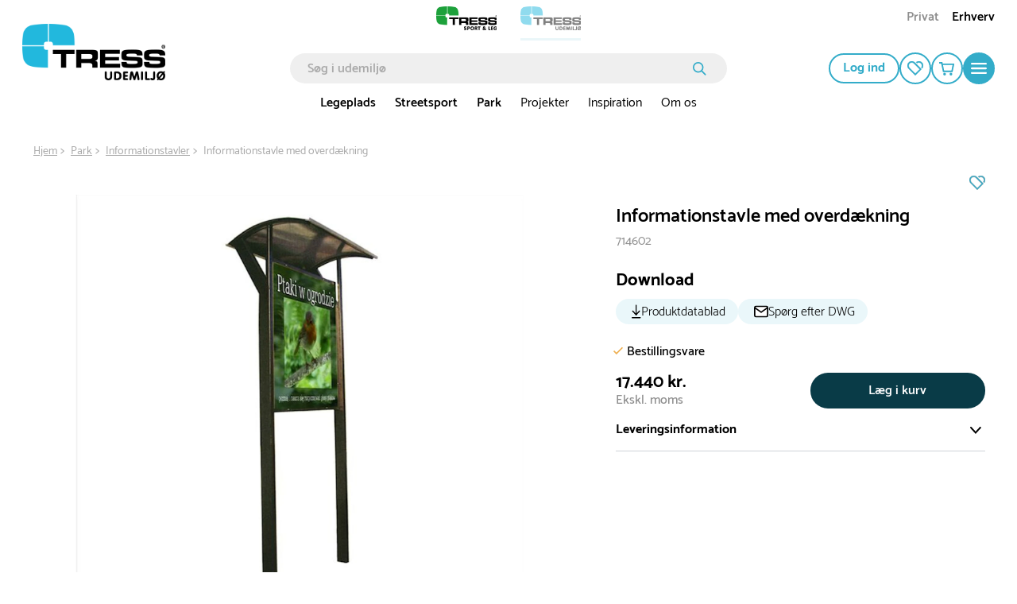

--- FILE ---
content_type: text/html; charset=utf-8
request_url: https://www.tressudemiljo.dk/informationstavle-med-overdaekning-714602
body_size: 50529
content:

<!DOCTYPE html>
<html lang="da">
<head>
    <meta charset="utf-8">
    <meta name="viewport" content="width=device-width, initial-scale=1.0">
    <title>Informationstavle med overdækning | tressudemiljø.dk</title>
            <link rel="alternate" hreflang="da-DK" href="https://www.tressudemiljo.dk/informationstavle-med-overdaekning-714602" />
            <link rel="alternate" hreflang="sv-SE" href="https://www.tressutemiljo.se/soderasen-informationstavla-714602" />
            <link rel="alternate" hreflang="nb-NO" href="https://www.tressutemiljo.no/aboretet-informasjonstavle-714602" />
    <script type="application/ld+json">
        {
            "@context": "https://schema.org",
            "@graph": [
                {
                    "@type": "Organization",
                    "@id": "www.tressudemiljo.dk#organization",
                    "name": "tressudemiljø.dk",
                    "description": "",
                    "url": "www.tressudemiljo.dk",
                    "sameAs": null,
                    "logo": {
                        "@type": "ImageObject",
                        "@id": "https://cdn.tress.com/media/0omakhng/tress-udemiljoe-rgb-dk-web.png",
                        "url": "https://cdn.tress.com/media/0omakhng/tress-udemiljoe-rgb-dk-web.png",
                        "width": 1343,
                        "height": 531,
                        "caption": "Tress Logo"
                    },
                    "contactPoint": {
                        "@type": "ContactPoint",
                        "email": "tress@tress.dk",
                        "telephone": ""
                    },
                    "address": {
                        "@type": "PostalAddress",
                        "streetAddress": "Danmarksvej 34",
                        "addressLocality": "Skanderborg",
                        "addressCountry": "Denmark",
                        "postalCode": "8660"
                    },
                    "vatID": ""
                },
                {
                    "@type": "WebSite",
                    "@id": "www.tressudemiljo.dk#website",
                    "url": "www.tressudemiljo.dk",
                    "name": "tressudemiljø.dk",
                    "publisher": {
                        "@id": "www.tressudemiljo.dk#organization"
                    }
                },
                {
                    "@type": "WebPage",
                    "@id": "www.tressudemiljo.dk/product-template",
                    "url": "www.tressudemiljo.dk/product-template",
                    "name": "Informationstavle med overdækning | tressudemiljø.dk",
                    "description": "",
                    "isPartOf": {
                        "@id": "www.tressudemiljo.dk#website"
                    },
                    "inLanguage": "da-DK"
                }
            ]
        }
    </script>


    <link rel="preload" as="style" href="https://cdn.tress.com/dist/css/fonts.css?v=14VhoCKJZtv9U4WzZP03a6AxIlPXSueqi2QuaHcPJhc">
    
        <link rel="preload" as="image" fetchpriority="high" href="https://tress.cdn-norce.tech/ae80c318-9aec-47fa-9d75-5d26360bc866?format=webp&amp;w=1920&amp;h=1440">

    <link rel="stylesheet" href="https://cdn.tress.com/dist/css/fonts.css?v=14VhoCKJZtv9U4WzZP03a6AxIlPXSueqi2QuaHcPJhc">
    <link rel="stylesheet" href="https://cdn.tress.com/dist/css/chunk-vendors.css?v=bFFfNAh2KfT3B2xJFEMkjDMOHl4EGgc2esiRHCFxd4w">
    <link rel="stylesheet" href="https://cdn.tress.com/dist/css/chunk-common.css?v=2pZpP23jVGMwMlwyfAw4ACcD8bjR5zRtkaWgfXrPBts">
    <link rel="stylesheet" href="https://cdn.tress.com/dist/css/blue.css?v=OH2554dtl5ICVqI5hXOVTr8GMcAzVcYp4iqOqpvwpIY">
    <!-- CookieInformation -->
<script>
window.dataLayer = window.dataLayer || [];
function gtag(){ dataLayer.push(arguments); }
gtag('consent', 'default', {
'ad_storage': 'denied',
'ad_user_data': 'denied',
'ad_personalization': 'denied',
'analytics_storage': 'denied',
'wait_for_update': 500
});
gtag('set', 'ads_data_redaction', true);
</script>
<script id="CookieConsent" src="https://policy.app.cookieinformation.com/uc.js" data-gcm-version="2.0" data-culture="DA" type="text/javascript"></script>
<!-- End CookieInformation -->

<script type="text/javascript" src="//widget.trustpilot.com/bootstrap/v5/tp.widget.bootstrap.min.js" async></script>

<!-- Google Tag Manager -->
<script>(function(w,d,s,l,i){w[l]=w[l]||[];w[l].push({'gtm.start':new Date().getTime(),event:'gtm.js'});var f=d.getElementsByTagName(s)[0],j=d.createElement(s),dl=l!='dataLayer'?'&l='+l:'';j.async=true;j.src='https://ssgtm.tressudemiljo.dk/sprkrgiq.js?id='+i+dl;f.parentNode.insertBefore(j,f);})(window,document,'script','dataLayer','GTM-MS3FCRV');</script>
<!-- End Google Tag Manager -->

<!-- Hey Loyalty -->
<script type="text/javascript" language="javascript"> var hlt; var BiTrackingLoaded = function (BiTracking) {hlt = BiTracking; BiTracking.initialize('7F0DQb7NgIbY00G2', 45, '10478');} </script>
<script> (function (d, t) {var g = d.createElement(t), s = d.getElementsByTagName(t)[0]; h = "https:" == document.location.protocol ? "https://" : "http://"; g.src = h + 'bi.heyloyalty.com/hlbi.js'; s.parentNode.insertBefore(g, s);}(document, 'script')); </script>
<!-- End Hey Loyalty -->
    <script defer="defer" src="https://cdn.tress.com/dist/js/chunk-vendors.js?v=Gb9RLhnwK_h6O9SxvShGtFmP8hmUbpDF-69Y40afj7g"></script>
    <script defer="defer" src="https://cdn.tress.com/dist/js/chunk-common.js?v=9FgFn8G3RLe4E1KS3tdvJAiHt0bnrw9h6FAONuJBvys"></script>
    <script defer="defer" src="https://cdn.tress.com/dist/js/blue.js?v=HejRfAvn0JuAwZjfPdjbkOeO1tMHl_dFE1unXQljo94"></script>
    
    <meta name="format-detection" content="telephone=no">
    <link rel="canonical" href="https://www.tressudemiljo.dk/informationstavle-med-overdaekning-714602">
    <link rel="icon" type="image/x-icon" href="https://cdn.tress.com/media/0i5dopie/tress_udemiljo_favicon_16x16_icon.ico">
    <link rel="shortcut icon" type="image/x-icon" href="https://cdn.tress.com/media/0i5dopie/tress_udemiljo_favicon_16x16_icon.ico">
    <meta property="og:title" content="Informationstavle med overd&#xE6;kning">
    <meta property="og:type" content="og:product">
    <meta property="og:url" content="https://www.tressudemiljo.dk/informationstavle-med-overdaekning-714602">
    <meta property="og:locale" content="da_DK">
        <meta property="og:locale:alternate" content="nb_NO">
        <meta property="og:locale:alternate" content="sv_SE">
        <meta property="og:image" content="https://tress.cdn-norce.tech/ae80c318-9aec-47fa-9d75-5d26360bc866?format=webp">
    <meta property="og:site_name" content="tressudemilj&#xF8;.dk">
    
    <meta property="product:price:amount" content="17.440">
    <meta property="product:price:currency" content="DKK">

</head>
<body>
    <!-- Google Tag Manager (noscript) -->
<noscript><iframe src="https://ssgtm.tressudemiljo.dk/ns.html?id=GTM-MS3FCRV" height="0" width="0" style="display:none;visibility:hidden"></iframe></noscript>
<!-- End Google Tag Manager (noscript) -->

<script> (function(){ var s = document.createElement('script'); var h = document.querySelector('head') || document.body; s.src = 'https://acsbapp.com/apps/app/dist/js/app.js'; s.async = true; s.onload = function(){ acsbJS.init(); }; h.appendChild(s); })(); </script>
    <div id="app" data-culture="da-DK">
        
<header id="header" class="header">
    <tress-header-wrapper v-slot="{ isSm, isLg, onShowMegaMenuMouseEnter, onShowMegaMenuMouseLeave, isScrolled, onHamburgerMenuClick, isHamburgerMegaMenuOpen, showCategory, onCategoryClick, onBackClick, onAboutClick, onBackAboutClick, showAccordion, onOpenAccordion, maxAccordionHeight, showAbout, showMegaMenu, hasLoaded, cartItems, onSearchFieldOpenClick, isSearchFieldOpen2, onSearchFieldClose, scrolledTimeOut, onCartPopUpOpenClick, isCartPopUpOpen, onCartPopUpCloseClick, hasFavorites, hiddenFooter, isCartModalOpen, closeCartModal }">
        <tress-search-wrapper v-slot="{ onEnter, isPopupOpen, onSearchClick, onCloseClick, searchResults, onFocus, onInput, searchModel, onColdCloseClick }" @close="onSearchFieldClose" :scrolled-time-out="scrolledTimeOut" search-page-url="/soeg" initial-search-query="">
            <div class="content-padding" :class="{ 'content-padding--bottom': isScrolled }">

<div v-if="!isLg" class="menu-mobile-padding header__buttons-container align-items-center d-lg-none">
            <a href="https://www.tress.com/dk" target="" style="--theme-colors-quinary:#d2eddb; border-bottom-color:#d2eddb" class="top-links__link top-links__link--image">
                    <img src="https://cdn.tress.com/media/dazleg3p/tress-sportogleg-rgb-dk-web.png?height=52&amp;rnd=133330456267730000?noformat=1" alt="tress.dk" width="500" height="198">
            </a>
            <a href="/" style="--theme-colors-quinary:#d6eef4; border-bottom-color:#d6eef4" class="top-links__link top-links__link--active top-links__link--image">
                    <img src="https://cdn.tress.com/media/0omakhng/tress-udemiljoe-rgb-dk-web.png?height=52&amp;rnd=133330456105870000?noformat=1" alt="Udemilj&#xF8;" width="500" height="198">
            </a>
    <nav class="align-items-end button-actions">
        <div class="row align-items-center justify-content-end gx-0" :class="{ 'gx-2': isScrolled, 'gx-0': !isScrolled }">
            <div class="col col-auto" v-pre>
                <a class="button button--icon button--no-border header__button d-block my-pages-button-scroll" type="button" rel="nofollow" href="/log-ind?returnUrl=%2Finformationstavle-med-overdaekning-714602">
<svg v-pre class="icon-user" xmlns="http://www.w3.org/2000/svg" viewBox="0 0 14.7 16.7">
    <circle class="cls-1" cx="7.35" cy="4.35" r="3.5" />
    <path class="cls-1" d="M7.35,9.85a6.27,6.27,0,0,0-6.5,6h13A6.27,6.27,0,0,0,7.35,9.85Z" />
</svg>                </a>
            </div>
            <div v-if="isSm" class="col col-auto">
                <a href="/min-profil/mine-favoritter" class="button button--icon button--no-border header__button" rel="nofollow" type="button">
<svg
    xmlns="http://www.w3.org/2000/svg"
    viewBox="0 0 22 20"
    fill="none"
    class="icon-favorite"
    :class="{ 'icon-favorite--filled': isFilled }"
    :is-filled="hasFavorites"
>
    <path
        d="M11 20.0001L1.78477 10.6124C0.628311 9.43426 0 7.87582 0 6.21534C0 4.55485 0.637417 2.99641 1.78477 1.8183C4.17053 -0.602846 8.04056 -0.602846 10.4172 1.8183L19.6324 11.2061L11 20.0001V20.0001ZM6.10099 1.85541C5.00828 1.85541 3.90646 2.28213 3.06871 3.13556C2.25828 3.96116 1.81209 5.05578 1.81209 6.22461C1.81209 7.39344 2.25828 8.48806 3.06871 9.31367L10.9909 17.3842L17.0464 11.2153L9.13328 3.12628C8.29553 2.27285 7.20281 1.84613 6.10099 1.84613V1.85541Z"
        class="icon-favorite__border"
    />
    <path
        d="M13.3842 2.69944C15.0597 1.4564 17.4181 1.58627 18.9297 3.12616C19.7401 3.95176 20.1863 5.04638 20.1863 6.21521C20.1863 7.15213 19.8858 8.0334 19.3486 8.77551L20.6598 10.1113C21.534 9.00742 22.0075 7.65306 22.0075 6.21521C22.0075 4.55473 21.3701 2.99629 20.2228 1.81818C18.0009 -0.445269 14.4769 -0.593692 12.082 1.37291L13.3933 2.70872L13.3842 2.69944Z"
        class="icon-favorite__border"
    />
    <path
        d="M11 20.0001L1.78477 10.6124C0.628311 9.43426 0 7.87582 0 6.21534C0 4.55485 0.637417 2.99641 1.78477 1.8183C4.17053 -0.602846 8.04056 -0.602846 10.4172 1.8183L19.6324 11.2061L11 20.0001V20.0001Z"
        class="icon-favorite__filled"
    />
    <path
        d="M12.0742 1.37291C14.4691 -0.593692 17.9931 -0.445269 20.2149 1.81818C21.3714 2.99629 21.9997 4.55473 21.9997 6.21521C21.9997 7.65306 21.5262 9.00742 20.652 10.1113L12.0742 1.37291Z"
        class="icon-favorite__filled"
    />
</svg>                </a>
            </div>
            <div class="col col-auto">
                <button class="button button--icon button--no-border header__button header__cart" :class="{ 'button--icon-cart': isScrolled }" type="button" @click="onCartPopUpOpenClick">
                    <span v-cloak v-if="cartItems > 0" v-text="cartItems"></span>
<svg v-pre class="icon-cart" xmlns="http://www.w3.org/2000/svg" viewBox="0 0 21.36 18.09">
    <path class="cls-1" d="M18.36,12.52H7L5,3H20.36Z" />
    <path class="cls-1" d="M1,1H4.6L5,3" />
    <path class="icon-cart__wheels" d="M8.37,18.09a1.84,1.84,0,1,0-1.84-1.84A1.84,1.84,0,0,0,8.37,18.09Z" />
    <path class="icon-cart__wheels" d="M16.9,18.09a1.84,1.84,0,1,0-1.84-1.84A1.84,1.84,0,0,0,16.9,18.09Z" />
</svg>                </button>
                <tress-cart-pop-up :is-cart-pop-up-open="isCartPopUpOpen" @close="onCartPopUpCloseClick" check-out-page-url="/checkout"></tress-cart-pop-up>
            </div>
            <div v-cloak class="col col-auto" v-if="isScrolled && !isSearchFieldOpen2">
                <button class="button button--icon button--no-border header__button" type="button" @click="onSearchFieldOpenClick">
                    <icon-search></icon-search>
                </button>
            </div>
            <div class="col col-auto">
                <button class="button button--round button--icon button--filled header__button header__button--filled hamburger-menu__hamburger-menu-button" :class="{'hamburger-menu__hamburger-menu-button--scrolled':isScrolled}" type="button" @click="onHamburgerMenuClick">
<svg v-pre class="icon-hamburger-menu" xmlns="http://www.w3.org/2000/svg" viewBox="0 0 18 12">
    <path class="cls-1" d="M1,0H17a1,1,0,0,1,1,1h0a1,1,0,0,1-1,1H1A1,1,0,0,1,0,1H0A1,1,0,0,1,1,0Z" />
    <path class="cls-1" d="M1,5H17a1,1,0,0,1,1,1h0a1,1,0,0,1-1,1H1A1,1,0,0,1,0,6H0A1,1,0,0,1,1,5Z" />
    <path class="cls-1" d="M1,10H17a1,1,0,0,1,1,1h0a1,1,0,0,1-1,1H1a1,1,0,0,1-1-1H0A1,1,0,0,1,1,10Z" />
</svg>                </button>
            </div>
        </div>
    </nav>
</div>

<div class="d-lg-none is-scrolled menu-mobile-padding menu-mobile-padding--search" :class="{ 'is-scrolled--hide': isScrolled && !isSearchFieldOpen2, 'is-scrolled--search gx-1': isSearchFieldOpen2}">
      <div class="search-input" v-if="!hasLoaded">
        <form class="search-input__form" v-pre>
            <input class="search-input__input" placeholder="S&#xF8;g i udemilj&#xF8;">
              <button class="search-input__button">
<svg v-pre class="icon-search search-input__icon" width="17" height="17" viewBox="0 0 17 17" fill="none" xmlns="http://www.w3.org/2000/svg">
    <circle cx="6.72916" cy="6.72916" r="5.87916" stroke-width="1.7"/>
    <line x1="11.473" y1="11.6167" x2="15.6542" y2="15.7979" stroke-width="1.7" stroke-linecap="round"/>
</svg>              </button>
        </form>
      </div>
    <tress-search-input @enter="onEnter" :model-value="searchModel" @update:model-value="onInput" :on-submit="onSearchClick" :is-popup-open="isPopupOpen" :on-close-click="onColdCloseClick" @focus="onFocus"></tress-search-input>
    <tress-search-popup search-page-url="/soeg" :search-term="searchModel" v-show="!isHamburgerMegaMenuOpen && isPopupOpen" :search-results="searchResults" @close="onCloseClick" :is-popup-open="isPopupOpen" :class="{ 't-search-popup--scrolled': isScrolled && isPopupOpen}"></tress-search-popup>
</div>

<nav v-cloak class="container-fluid g-3 hamburger-mobile d-lg-none" v-if="!isLg && isHamburgerMegaMenuOpen">
    <div class="row g-0 hamburger-mobile__content" :class="{'hamburger-mobile__content--with-footer': !hiddenFooter}">
        <div class="col col-12">
            <div class="row g-3 justify-content-between hamburger-mobile__top-container">
                <div class="col col-auto" v-pre>
                    <a href="/">
                        <img src="https://cdn.tress.com/media/tvrmol1h/tress_udemiljoe_rgb_dk_negplusgreen.png?noformat=1" height="205" width="500" class="hamburger-mobile__logo" alt="TRESS Udemilj&#xF8; RGB DK Web">
                    </a>
                </div>
                <div class="col col-auto">
                    <button class="button button--icon button--filled close-button" type="button" @click="onHamburgerMenuClick">
                        <icon-close class="close-button__icon"></icon-close>
                    </button>
                </div>
            </div>
            <div class="hamburger-mobile__search">
                <tress-search-input @enter="onEnter" :model-value="searchModel" @update:model-value="onInput" :on-submit="onSearchClick" :is-popup-open="isPopupOpen" :on-close-click="onColdCloseClick" @focus="onFocus" class="search-input--hamburger"></tress-search-input>
                <tress-search-popup search-page-url="/soeg" :search-term="searchModel" v-show="isPopupOpen" :search-results="searchResults" class="t-search-popup--hamburger" @close="onCloseClick" :is-popup-open="isPopupOpen" :class="{ 't-search-popup--scrolled': isScrolled && isPopupOpen}"></tress-search-popup>
            </div>
            <div class="row g-0">
                <div class="col col-12">
                    <ul class="hamburger-mobile__categories">
                            <li class="hamburger-mobile__category">
                                <div class="hamburger-mobile__header">
                                    <a href="/legeplads" target="">
                                        Legeplads
                                    </a>
                                    <icon-arrow-right @click="onCategoryClick('Legeplads')"></icon-arrow-right>
                                </div>
                            </li>
                            <li class="hamburger-mobile__category">
                                <div class="hamburger-mobile__header">
                                    <a href="/streetsport" target="">
                                        Streetsport
                                    </a>
                                    <icon-arrow-right @click="onCategoryClick('Streetsport')"></icon-arrow-right>
                                </div>
                            </li>
                            <li class="hamburger-mobile__category">
                                <div class="hamburger-mobile__header">
                                    <a href="/park" target="">
                                        Park
                                    </a>
                                    <icon-arrow-right @click="onCategoryClick('Park')"></icon-arrow-right>
                                </div>
                            </li>
                            <li class="hamburger-mobile__category">
                                <div class="hamburger-mobile__header">
                                    <a href="/projekter" target="">
                                        Projekter
                                    </a>
                                    <icon-arrow-right @click="onCategoryClick('Projekter')"></icon-arrow-right>
                                </div>
                            </li>
                            <li class="hamburger-mobile__category">
                                <div class="hamburger-mobile__header">
                                    <a href="/videns-inspirationsbank" target="">
                                        Inspiration
                                    </a>
                                    <icon-arrow-right @click="onCategoryClick('Inspiration')"></icon-arrow-right>
                                </div>
                            </li>
                            <li class="hamburger-mobile__category">
                                <div class="hamburger-mobile__header">
                                    <a href="/om-os" target="">
                                        Om os
                                    </a>
                                    <icon-arrow-right @click="onCategoryClick('Om os')"></icon-arrow-right>
                                </div>
                            </li>
                    </ul>
                </div>
                <div class="col col-12 hamburger-mobile__tile-image-and-content hamburger-mobile__tile-image-and-content--has-brands">

    <div class="container-fluid g-0 tile image-and-content-tile hamburger-menu-mobile-second-screen__tile-image-and-content tile-upper-lower" style="background:#" v-pre>
        <div class="tile-upper-lower__upper">

    <div class="responsive-picture  image-and-content-tile__image"  >
        <picture v-pre>
            <source srcset="https://cdn.tress.com/media/5eqdgymn/legeplads_boligomra-de_aalborg16_case-image.jpg?cc=0.22319688109161792,0.24060820954045364,0.17251461988304093,0.23957372678183356&amp;width=310&amp;height=200&amp;rnd=133219856870830000" media="(min-width:992px)">
                <source srcset="https://cdn.tress.com/media/5eqdgymn/legeplads_boligomra-de_aalborg16_case-image.jpg?cc=0.22319688109161792,0.24060820954045364,0.17251461988304093,0.23957372678183356&amp;width=943&amp;height=150&amp;rnd=133219856870830000" media="(min-width:576px)">
                <source srcset="https://cdn.tress.com/media/5eqdgymn/legeplads_boligomra-de_aalborg16_case-image.jpg?cc=0.22319688109161792,0.24060820954045364,0.17251461988304093,0.23957372678183356&amp;width=1035&amp;height=450&amp;rnd=133219856870830000">
            <img src="https://cdn.tress.com/media/5eqdgymn/legeplads_boligomra-de_aalborg16_case-image.jpg?cc=0.22319688109161792,0.24060820954045364,0.17251461988304093,0.23957372678183356&amp;width=310&amp;height=200&amp;rnd=133219856870830000" class="responsive-picture__image" >
        </picture>
    </div>
        </div>
        <div class="tile-upper-lower__lower">
            <p class="image-and-content-tile__header" style="color:#">Se vores kundeprojekter</p>
            <p class="image-and-content-tile__content" style="color:#"></p>
            <div class="container-fluid image-and-content-tile__button-container image-and-content-tile__button-container--header-tile">
                <a href="/projekter" target="" class="image-and-content-tile__button button button--icon button--round button--filled">
<svg
    class="icon-arrow-right "
    width="19"
    height="15"
    viewBox="0 0 19 15"
    fill="none"
    xmlns="http://www.w3.org/2000/svg"
>
    <path d="M10.1457 1.00003L17 7.26967L10.1457 13.5393" stroke-miterlimit="10" stroke-linecap="round" />
    <path d="M16.0795 7.37033L1 7.37033" stroke-miterlimit="10" stroke-linecap="round" />
</svg>                </a>
            </div>
        </div>
    </div>
                </div>
                <div class="col col-12">
                    <div class="tile links-tile hamburger-mobile__prioritised-links-container">
                        <ul class="links-tile__links-container" v-pre>
                                <li class="links-tile__link-item">
                                    <a href="/find-din-konsulent" target="" class="nav links-tile__link">
                                        Find din konsulent
                                    </a>
                                </li>
                                <li class="links-tile__link-item">
                                    <a href="/om-os/kontakt-os" target="" class="nav links-tile__link">
                                        Kontakt os
                                    </a>
                                </li>
                                <li class="links-tile__link-item">
                                    <a href="/udemiljoe-nyheder" target="" class="nav links-tile__link">
                                        Se NYHEDER i vores sortiment
                                    </a>
                                </li>
                        </ul>
                        <div class="hamburger-mobile__prioritised-links-container__footer">
                            <p class="links-tile__show-all-text" @click="onClick"> Vis alt om TRESS</p>
                            <button class="button button--icon button-round button--filled" type="button" @click="onAboutClick">
                                <icon-arrow-right></icon-arrow-right>
                            </button>
                        </div>
                    </div>
                    <div class="hamburger-menu-mobile-second-screen" :class="{ 'hamburger-menu-mobile-second-screen--show': showAbout}">
                        <div class="container-fluid g-0">
                            <div class="row g-0 justify-content-between hamburger-menu-mobile-second-screen__top-nav-container">
                                <div class="col col-auto">
                                    <button class="button button--no-border button--icon p-0 hamburger-menu-mobile-second-screen__back-button" type="button" @click="onBackAboutClick">
                                        <icon-arrow-left class="hamburger-menu-mobile-second-screen__icon-arrow-left"></icon-arrow-left>
                                    </button>
                                </div>
                                <div class="col col-auto">
                                    <tress-close-button @click="onHamburgerMenuClick"></tress-close-button>
                                </div>
                            </div>
                            <div class="row g-0 align-items-center justify-content-between" v-pre>
                            </div>
                            <div class="selected__container" v-pre>
                                <p class="selected__header">Udvalgte:</p>
                                <ul class="selected__container-item">
                                        <li class="selected__item">
                                            <a href="/find-din-konsulent" target="" class="selected__item-header">
                                                Find din konsulent
                                            </a>
                                        </li>
                                        <li class="selected__item">
                                            <a href="/om-os/kontakt-os" target="" class="selected__item-header">
                                                Kontakt os
                                            </a>
                                        </li>
                                        <li class="selected__item">
                                            <a href="/udemiljoe-nyheder" target="" class="selected__item-header">
                                                Se NYHEDER i vores sortiment
                                            </a>
                                        </li>
                                </ul>
                            </div>
                                <div class="accordion-with-icon-or-single accordion-with-icon-or-single__single-link accordion accordion-with-icon" data-group-id="98da0580-4fa3-4b1d-b906-d67ebe83a446" :class="{'hamburger-menu-mobile-second-screen__no-border':0 == 9 - 1,}">
                                        <div class="accordion-with-icon__header-container">
                                            <div class="accordion-with-icon__header-container__label-container">
                                                <a href="/om-os" class="accordion-with-icon__header">
                                                    Om os
                                                </a>
                                            </div>
                                            <icon-chevron-down class="accordion__icon" :class="{'accordion__icon--open':showAccordion=='1209a23b-6e29-4f78-975d-e833f32ad5e5'}" @click="onOpenAccordion($event, '1209a23b-6e29-4f78-975d-e833f32ad5e5')"> </icon-chevron-down>
                                        </div>
                                        <div :style="{height: showAccordion == '1209a23b-6e29-4f78-975d-e833f32ad5e5' ? maxAccordionHeight+'px' : 0}" class="col col-12 accordion__content">
                                            <ul class="accordion-with-icon__item-container" v-pre>
                                                    <li class="accordion-with-icon__item">
                                                        <a href="/om-os/virksomhedsprofil" target="_self">
                                                            Virksomhedsprofil
                                                        </a>
                                                    </li>
                                                    <li class="accordion-with-icon__item">
                                                        <a href="/om-os/strategi" target="_self">
                                                            Strategi
                                                        </a>
                                                    </li>
                                                    <li class="accordion-with-icon__item">
                                                        <a href="/om-os/iso-certificeringer" target="_self">
                                                            ISO-certificeringer
                                                        </a>
                                                    </li>
                                                    <li class="accordion-with-icon__item">
                                                        <a href="/om-os/miljoe-og-kvalitetspolitik" target="_self">
                                                            Milj&#xF8;- og kvalitetspolitik
                                                        </a>
                                                    </li>
                                                    <li class="accordion-with-icon__item">
                                                        <a href="/om-os/code-of-conduct" target="_self">
                                                            Code of Conduct
                                                        </a>
                                                    </li>
                                                    <li class="accordion-with-icon__item">
                                                        <a href="/om-os/vi-stoetter" target="_self">
                                                            Vi st&#xF8;tter
                                                        </a>
                                                    </li>
                                            </ul>
                                        </div>
                                </div>
                                <div class="accordion-with-icon-or-single accordion-with-icon-or-single__single-link accordion accordion-with-icon" data-group-id="98da0580-4fa3-4b1d-b906-d67ebe83a446" :class="{'hamburger-menu-mobile-second-screen__no-border':1 == 9 - 1,}">
                                        <a href="/find-din-konsulent" target="" v-pre>
                                            Find din konsulent
                                        </a>
                                </div>
                                <div class="accordion-with-icon-or-single accordion-with-icon-or-single__single-link accordion accordion-with-icon" data-group-id="98da0580-4fa3-4b1d-b906-d67ebe83a446" :class="{'hamburger-menu-mobile-second-screen__no-border':2 == 9 - 1,}">
                                        <a href="/om-os/kontakt-os" target="" v-pre>
                                            Kontakt os
                                        </a>
                                </div>
                                <div class="accordion-with-icon-or-single accordion-with-icon-or-single__single-link accordion accordion-with-icon" data-group-id="98da0580-4fa3-4b1d-b906-d67ebe83a446" :class="{'hamburger-menu-mobile-second-screen__no-border':3 == 9 - 1,}">
                                        <a href="/projekter" target="" v-pre>
                                            Projekter
                                        </a>
                                </div>
                                <div class="accordion-with-icon-or-single accordion-with-icon-or-single__single-link accordion accordion-with-icon" data-group-id="98da0580-4fa3-4b1d-b906-d67ebe83a446" :class="{'hamburger-menu-mobile-second-screen__no-border':4 == 9 - 1,}">
                                        <a href="/videns-inspirationsbank" target="" v-pre>
                                            Videns- &amp; inspirationsbank
                                        </a>
                                </div>
                                <div class="accordion-with-icon-or-single accordion-with-icon-or-single__single-link accordion accordion-with-icon" data-group-id="98da0580-4fa3-4b1d-b906-d67ebe83a446" :class="{'hamburger-menu-mobile-second-screen__no-border':5 == 9 - 1,}">
                                        <a href="/om-os/kataloger" target="" v-pre>
                                            Kataloger
                                        </a>
                                </div>
                                <div class="accordion-with-icon-or-single accordion-with-icon-or-single__single-link accordion accordion-with-icon" data-group-id="98da0580-4fa3-4b1d-b906-d67ebe83a446" :class="{'hamburger-menu-mobile-second-screen__no-border':6 == 9 - 1,}">
                                        <a href="/udemiljoe-nyheder" target="" v-pre>
                                            Nye produkter
                                        </a>
                                </div>
                                <div class="accordion-with-icon-or-single accordion-with-icon-or-single__single-link accordion accordion-with-icon" data-group-id="98da0580-4fa3-4b1d-b906-d67ebe83a446" :class="{'hamburger-menu-mobile-second-screen__no-border':7 == 9 - 1,}">
                                        <a href="/koebsvilkaar-privat" target="" v-pre>
                                            K&#xF8;bsvilk&#xE5;r (privat)
                                        </a>
                                </div>
                                <div class="accordion-with-icon-or-single accordion-with-icon-or-single__single-link accordion accordion-with-icon" data-group-id="98da0580-4fa3-4b1d-b906-d67ebe83a446" :class="{'hamburger-menu-mobile-second-screen__no-border':8 == 9 - 1,}">
                                        <a href="/koebsvilkaar-erhverv" target="" v-pre>
                                            K&#xF8;bsvilk&#xE5;r (erhverv)
                                        </a>
                                </div>
                            <div class="row g-0">
                                <div class="col col-12">
                                    
    <div class="container-fluid g-0 tile image-and-content-tile hamburger-menu-mobile-second-screen__tile-image-and-content tile-upper-lower" style="background:#" v-pre>
        <div class="tile-upper-lower__upper">

    <div class="responsive-picture  image-and-content-tile__image"  >
        <picture v-pre>
            <source srcset="https://cdn.tress.com/media/5eqdgymn/legeplads_boligomra-de_aalborg16_case-image.jpg?cc=0.22319688109161792,0.24060820954045364,0.17251461988304093,0.23957372678183356&amp;width=310&amp;height=200&amp;rnd=133219856870830000" media="(min-width:992px)">
                <source srcset="https://cdn.tress.com/media/5eqdgymn/legeplads_boligomra-de_aalborg16_case-image.jpg?cc=0.22319688109161792,0.24060820954045364,0.17251461988304093,0.23957372678183356&amp;width=943&amp;height=150&amp;rnd=133219856870830000" media="(min-width:576px)">
                <source srcset="https://cdn.tress.com/media/5eqdgymn/legeplads_boligomra-de_aalborg16_case-image.jpg?cc=0.22319688109161792,0.24060820954045364,0.17251461988304093,0.23957372678183356&amp;width=1035&amp;height=450&amp;rnd=133219856870830000">
            <img src="https://cdn.tress.com/media/5eqdgymn/legeplads_boligomra-de_aalborg16_case-image.jpg?cc=0.22319688109161792,0.24060820954045364,0.17251461988304093,0.23957372678183356&amp;width=310&amp;height=200&amp;rnd=133219856870830000" class="responsive-picture__image" >
        </picture>
    </div>
        </div>
        <div class="tile-upper-lower__lower">
            <p class="image-and-content-tile__header" style="color:#">Se vores kundeprojekter</p>
            <p class="image-and-content-tile__content" style="color:#"></p>
            <div class="container-fluid image-and-content-tile__button-container image-and-content-tile__button-container--header-tile">
                <a href="/projekter" target="" class="image-and-content-tile__button button button--icon button--round button--filled">
<svg
    class="icon-arrow-right "
    width="19"
    height="15"
    viewBox="0 0 19 15"
    fill="none"
    xmlns="http://www.w3.org/2000/svg"
>
    <path d="M10.1457 1.00003L17 7.26967L10.1457 13.5393" stroke-miterlimit="10" stroke-linecap="round" />
    <path d="M16.0795 7.37033L1 7.37033" stroke-miterlimit="10" stroke-linecap="round" />
</svg>                </a>
            </div>
        </div>
    </div>

                                </div>
                            </div>
                        </div>
                    </div>
                </div>
            </div>
        </div>
    </div>
    <div class="row hamburger-mobile__footer" :class="{'d-none': hiddenFooter}">
        <div class="container-fluid g-0">
            <div class="row align-items-center justify-content-between hamburger-mobile__footer-top-container g-0">
                <div class="col col-auto">
                    <div class="top-link-customer-type">
                        



<a class="button top-link-customer-type__link" href="/umbraco/surface/customer/Switch?type=private&amp;culture=da-DK&amp;redirectUrl=%2Finformationstavle-med-overdaekning-714602" rel="nofollow">Privat</a><a class="button top-link-customer-type__link top-link-customer-type__link--active" href="/umbraco/surface/customer/Switch?type=business&amp;culture=da-DK&amp;redirectUrl=%2Finformationstavle-med-overdaekning-714602" rel="nofollow">Erhverv</a>
                    </div>
                </div>
                <div class="col col-auto" v-pre>
                        <a class="button button-text button-link my-pages-button hamburger-mobile__login-button" type="button" rel="nofollow" href="/log-ind?returnUrl=%2Finformationstavle-med-overdaekning-714602">
                            Log ind
                        </a>
                </div>
            </div>
            <div v-pre>
                <div class="top-links">
                        <a href="https://www.tress.com/dk" target="" style="--theme-colors-quinary:#d2eddb; border-bottom-color:#d2eddb" class="top-links__link top-links__link--image">
                                <img src="https://cdn.tress.com/media/dazleg3p/tress-sportogleg-rgb-dk-web.png?height=52&amp;rnd=133330456267730000?noformat=1" alt="tress.dk" width="500" height="198">
                        </a>
                        <a href="/" style="--theme-colors-quinary:#d6eef4; border-bottom-color:#d6eef4" class="top-links__link top-links__link--active top-links__link--image">
                                <img src="https://cdn.tress.com/media/0omakhng/tress-udemiljoe-rgb-dk-web.png?height=52&amp;rnd=133330456105870000?noformat=1" alt="Udemilj&#xF8;" width="500" height="198">
                        </a>
                </div>
            </div>
        </div>
    </div>
</nav>
<div class="row g-0 d-none d-lg-flex align-items-center header__top content-max-width" v-if="isLg">
    <div class="col header-col-3" :class="{ 'header-col-3': !isScrolled, 'header-col-auto': isScrolled }">
            <a href="/">
                <img class="header-logo logo" height="198" width="500" :class="{ 'header-logo--scroll': isScrolled }" src="https://cdn.tress.com/media/0omakhng/tress-udemiljoe-rgb-dk-web.png?noformat=1" alt="TRESS Udemilj&#xF8; RGB DK Web">
            </a>
    </div>
    <div class="col">
        <div class="row g-0 align-items-start is-scrolled" :class="{ 'is-scrolled--hide': isScrolled }">
            <nav class="col top-links">
                    <a href="https://www.tress.com/dk" target="" style="--theme-colors-quinary:#d2eddb; border-bottom-color:#d2eddb" class="top-links__link top-links__link--image">
                            <img src="https://cdn.tress.com/media/dazleg3p/tress-sportogleg-rgb-dk-web.png?height=52&amp;rnd=133330456267730000?noformat=1" alt="tress.dk" width="500" height="198">
                    </a>
                    <a href="/" style="--theme-colors-quinary:#d6eef4; border-bottom-color:#d6eef4" class="top-links__link top-links__link--active top-links__link--image">
                            <img src="https://cdn.tress.com/media/0omakhng/tress-udemiljoe-rgb-dk-web.png?height=52&amp;rnd=133330456105870000?noformat=1" alt="Udemilj&#xF8;" width="500" height="198">
                    </a>
            </nav>
            <div class="col col-4">
                <nav class="top-link-customer-type">
                    



<a class="button top-link-customer-type__link" href="/umbraco/surface/customer/Switch?type=private&amp;culture=da-DK&amp;redirectUrl=%2Finformationstavle-med-overdaekning-714602" rel="nofollow">Privat</a><a class="button top-link-customer-type__link top-link-customer-type__link--active" href="/umbraco/surface/customer/Switch?type=business&amp;culture=da-DK&amp;redirectUrl=%2Finformationstavle-med-overdaekning-714602" rel="nofollow">Erhverv</a>
                </nav>
            </div>
        </div>
        <div class="row g-0 align-items-center justify-content-between">
            <div class="col col-6 col-lg search header-col-lg-8" :class="{ 'header-col-lg offset-lg-1': isScrolled, 'header-col-lg-8': !isScrolled }">
                <div class="is-scrolled" :class="{ 'is-scrolled--hide': isScrolled && !isSearchFieldOpen2, 'is-scrolled--search': isScrolled && isSearchFieldOpen2 }">
                      <div class="search-input" v-if="!hasLoaded">
                        <form class="search-input__form" v-pre>
                          <input class="search-input__input" placeholder="S&#xF8;g i udemilj&#xF8;">
                          <button class="search-input__button">
<svg v-pre class="icon-search search-input__icon" width="17" height="17" viewBox="0 0 17 17" fill="none" xmlns="http://www.w3.org/2000/svg">
    <circle cx="6.72916" cy="6.72916" r="5.87916" stroke-width="1.7"/>
    <line x1="11.473" y1="11.6167" x2="15.6542" y2="15.7979" stroke-width="1.7" stroke-linecap="round"/>
</svg>                          </button>
                        </form>
                      </div>
                    <tress-search-input @enter="onEnter" :model-value="searchModel" @update:model-value="onInput" :on-submit="onSearchClick" :is-popup-open="isPopupOpen" :on-close-click="onColdCloseClick" @focus="onFocus"></tress-search-input>
                    <tress-search-popup search-page-url="/soeg" v-show="isPopupOpen" :search-term="searchModel" :search-results="searchResults" @close="onCloseClick" :is-popup-open="isPopupOpen" :class="{ 't-search-popup--scrolled': isScrolled && isPopupOpen}"></tress-search-popup>
                </div>
                <div v-cloak class="is-scrolled" :class="{ 'is-scrolled--none': !isScrolled }">
                    <nav class="col categories categories--no-padding">
                            <div class="categories__category" :class="{'categories__category--active':showMegaMenu == 'Legeplads'}" @mouseover="onShowMegaMenuMouseEnter('Legeplads')" @mouseleave='onShowMegaMenuMouseLeave'>
                                <a href="/legeplads" target="" class="categories__category-link">
                                    Legeplads
                                </a>
                            </div>
                            <div class="categories__category" :class="{'categories__category--active':showMegaMenu == 'Streetsport'}" @mouseover="onShowMegaMenuMouseEnter('Streetsport')" @mouseleave='onShowMegaMenuMouseLeave'>
                                <a href="/streetsport" target="" class="categories__category-link">
                                    Streetsport
                                </a>
                            </div>
                            <div class="categories__category" :class="{'categories__category--active':showMegaMenu == 'Park'}" @mouseover="onShowMegaMenuMouseEnter('Park')" @mouseleave='onShowMegaMenuMouseLeave'>
                                <a href="/park" target="" class="categories__category-link">
                                    Park
                                </a>
                            </div>
                            <div class="categories__category" :class="{'categories__category--active':showMegaMenu == 'Projekter'}" >
                                <a href="/projekter" target="" class="categories__category-link categories__category-link--content-link">
                                    Projekter
                                </a>
                            </div>
                            <div class="categories__category" :class="{'categories__category--active':showMegaMenu == 'Inspiration'}" >
                                <a href="/videns-inspirationsbank" target="" class="categories__category-link categories__category-link--content-link">
                                    Inspiration
                                </a>
                            </div>
                            <div class="categories__category" :class="{'categories__category--active':showMegaMenu == 'Om os'}" >
                                <a href="/om-os" target="" class="categories__category-link categories__category-link--content-link">
                                    Om os
                                </a>
                            </div>
                    </nav>
                </div>
            </div>
            <nav :class="{ 'col-4 col-lg-4': !isScrolled, 'col-lg-auto col-6': isScrolled }" class="col button-actions header__controls">
                <div v-cloak v-show="isScrolled && !isSearchFieldOpen2">
                    <button class="button icon-button" type="button" @click="onSearchFieldOpenClick" :class="{ 'button--no-border header__button--hover-scroll': isScrolled }">
                        <icon-search></icon-search>
                    </button>
                </div>
                <a v-cloak href="/log-ind?returnUrl=%2Finformationstavle-med-overdaekning-714602" v-if="isScrolled" class="button icon-button my-pages-button-scroll" type="button" rel="nofollow" :class="{ 'button--no-border header__button--hover-scroll': isScrolled }">
                    <icon-user></icon-user>
                </a>
                    <a href="/log-ind?returnUrl=%2Finformationstavle-med-overdaekning-714602" v-else rel="nofollow" class="button button-text button-link m-0">
                        Log ind
                    </a>
                <a href="/min-profil/mine-favoritter" class="button icon-button" type="button" rel="nofollow" :class="{ 'button--no-border  header__button--hover-scroll2': isScrolled }">
<svg
    xmlns="http://www.w3.org/2000/svg"
    viewBox="0 0 22 20"
    fill="none"
    class="icon-favorite"
    :class="{ 'icon-favorite--filled': isFilled }"
    :is-filled="hasFavorites"
>
    <path
        d="M11 20.0001L1.78477 10.6124C0.628311 9.43426 0 7.87582 0 6.21534C0 4.55485 0.637417 2.99641 1.78477 1.8183C4.17053 -0.602846 8.04056 -0.602846 10.4172 1.8183L19.6324 11.2061L11 20.0001V20.0001ZM6.10099 1.85541C5.00828 1.85541 3.90646 2.28213 3.06871 3.13556C2.25828 3.96116 1.81209 5.05578 1.81209 6.22461C1.81209 7.39344 2.25828 8.48806 3.06871 9.31367L10.9909 17.3842L17.0464 11.2153L9.13328 3.12628C8.29553 2.27285 7.20281 1.84613 6.10099 1.84613V1.85541Z"
        class="icon-favorite__border"
    />
    <path
        d="M13.3842 2.69944C15.0597 1.4564 17.4181 1.58627 18.9297 3.12616C19.7401 3.95176 20.1863 5.04638 20.1863 6.21521C20.1863 7.15213 19.8858 8.0334 19.3486 8.77551L20.6598 10.1113C21.534 9.00742 22.0075 7.65306 22.0075 6.21521C22.0075 4.55473 21.3701 2.99629 20.2228 1.81818C18.0009 -0.445269 14.4769 -0.593692 12.082 1.37291L13.3933 2.70872L13.3842 2.69944Z"
        class="icon-favorite__border"
    />
    <path
        d="M11 20.0001L1.78477 10.6124C0.628311 9.43426 0 7.87582 0 6.21534C0 4.55485 0.637417 2.99641 1.78477 1.8183C4.17053 -0.602846 8.04056 -0.602846 10.4172 1.8183L19.6324 11.2061L11 20.0001V20.0001Z"
        class="icon-favorite__filled"
    />
    <path
        d="M12.0742 1.37291C14.4691 -0.593692 17.9931 -0.445269 20.2149 1.81818C21.3714 2.99629 21.9997 4.55473 21.9997 6.21521C21.9997 7.65306 21.5262 9.00742 20.652 10.1113L12.0742 1.37291Z"
        class="icon-favorite__filled"
    />
</svg>                </a>
                <div>
                    <button class="button icon-button icon-button--hover2 header__cart" type="button" @click="onCartPopUpOpenClick" :class="{ 'button--no-border header__button--hover-scroll': isScrolled }">
                        <span v-cloak v-if="cartItems > 0" v-text="cartItems"></span>
<svg v-pre class="icon-cart" xmlns="http://www.w3.org/2000/svg" viewBox="0 0 21.36 18.09">
    <path class="cls-1" d="M18.36,12.52H7L5,3H20.36Z" />
    <path class="cls-1" d="M1,1H4.6L5,3" />
    <path class="icon-cart__wheels" d="M8.37,18.09a1.84,1.84,0,1,0-1.84-1.84A1.84,1.84,0,0,0,8.37,18.09Z" />
    <path class="icon-cart__wheels" d="M16.9,18.09a1.84,1.84,0,1,0-1.84-1.84A1.84,1.84,0,0,0,16.9,18.09Z" />
</svg>                    </button>
                    <tress-cart-pop-up v-if="isCartPopUpOpen" :is-cart-pop-up-open="isCartPopUpOpen" @close="onCartPopUpCloseClick" check-out-page-url="/checkout"></tress-cart-pop-up>
                </div>
                <button class="button icon-button button--round button--icon button--filled hamburger-button icon-button--hover3" v-if="!hasLoaded">
<svg v-pre class="icon-hamburger-menu" xmlns="http://www.w3.org/2000/svg" viewBox="0 0 18 12">
    <path class="cls-1" d="M1,0H17a1,1,0,0,1,1,1h0a1,1,0,0,1-1,1H1A1,1,0,0,1,0,1H0A1,1,0,0,1,1,0Z" />
    <path class="cls-1" d="M1,5H17a1,1,0,0,1,1,1h0a1,1,0,0,1-1,1H1A1,1,0,0,1,0,6H0A1,1,0,0,1,1,5Z" />
    <path class="cls-1" d="M1,10H17a1,1,0,0,1,1,1h0a1,1,0,0,1-1,1H1a1,1,0,0,1-1-1H0A1,1,0,0,1,1,10Z" />
</svg>                </button>
                <tress-switch-button v-cloak :state="isHamburgerMegaMenuOpen" class="button--round button--icon button--filled hamburger-button icon-button--hover3" @click="onHamburgerMenuClick" :class="{ 'icon-button--2': isScrolled }">
                    <template #off>
                        <icon-hamburger-menu></icon-hamburger-menu>
                    </template>
                    <template #on>
                        <icon-close class="header__close-icon"></icon-close>
                    </template>
                </tress-switch-button>
            </nav>
        </div>
    </div>
    <nav class="g-0 is-scrolled categories" :class="{ 'is-scrolled--none': isScrolled }">
            <div class="categories__category" :class="{'categories__category--active':showMegaMenu == 'Legeplads'}" @mouseover="onShowMegaMenuMouseEnter('Legeplads')" @mouseleave='onShowMegaMenuMouseLeave'>
                <a href="/legeplads" target="" class="categories__category-link">
                    Legeplads
                </a>
            </div>
            <div class="categories__category" :class="{'categories__category--active':showMegaMenu == 'Streetsport'}" @mouseover="onShowMegaMenuMouseEnter('Streetsport')" @mouseleave='onShowMegaMenuMouseLeave'>
                <a href="/streetsport" target="" class="categories__category-link">
                    Streetsport
                </a>
            </div>
            <div class="categories__category" :class="{'categories__category--active':showMegaMenu == 'Park'}" @mouseover="onShowMegaMenuMouseEnter('Park')" @mouseleave='onShowMegaMenuMouseLeave'>
                <a href="/park" target="" class="categories__category-link">
                    Park
                </a>
            </div>
            <div class="categories__category" :class="{'categories__category--active':showMegaMenu == 'Projekter'}" >
                <a href="/projekter" target="" class="categories__category-link categories__category-link--content-link">
                    Projekter
                </a>
            </div>
            <div class="categories__category" :class="{'categories__category--active':showMegaMenu == 'Inspiration'}" >
                <a href="/videns-inspirationsbank" target="" class="categories__category-link categories__category-link--content-link">
                    Inspiration
                </a>
            </div>
            <div class="categories__category" :class="{'categories__category--active':showMegaMenu == 'Om os'}" >
                <a href="/om-os" target="" class="categories__category-link categories__category-link--content-link">
                    Om os
                </a>
            </div>
    </nav>
    <tress-modal :is-open="isCartModalOpen" class="tress-modal__cart-modal" @close="closeCartModal">
        <template #default>
            <div class="icon-close">
                <icon-close></icon-close>
            </div>
            <p class="tress-modal__text">Din gemte kurv er blevet nulstillet siden dit seneste bes&#xF8;g</p>
            <tress-button class="button--default-denary" @click="closeCartModal">Ok</tress-button>
        </template>
    </tress-modal>
</div>
            </div>
            


<nav class="mega-menu-container" v-if="isLg" :class="{'mega-menu-container--show': isHamburgerMegaMenuOpen}" id="hamburger-about">
    <div class="mega-menu-container__container1" id="hamburger-about1">
        <div class="mega-menu-container__container">
            <div class="mega-menu-container__body mega-menu-sub-menu">

<div class="mega-menu-container__header" v-pre>
    <div class="mega-menu-container__selected-links">
        <p class="selected__header">Udvalgte:</p>
        <ul class="selected__container-item">
                <li class="selected__item">
                    <a href="/find-din-konsulent" target="" class="selected__item-header">
                        Find din konsulent
                    </a>
                </li>
                <li class="selected__item">
                    <a href="/om-os/kontakt-os" target="" class="selected__item-header">
                        Kontakt os
                    </a>
                </li>
                <li class="selected__item">
                    <a href="/udemiljoe-nyheder" target="" class="selected__item-header">
                        Se NYHEDER i vores sortiment
                    </a>
                </li>
        </ul>
    </div>
    <div class="mega-menu-container__show-all">
    </div>
</div>                <div class="mega-menu-bottom">
                    <div class="sub-categories">
                            <div class="accordion-with-icon-or-single accordion-with-icon-or-single__single-link accordion accordion-with-icon" data-group-id="98da0580-4fa3-4b1d-b906-d67ebe83a446" :class="{'hamburger-menu-mobile-second-screen__no-border':0 == 9 - 1}">
                                    <div class="accordion-with-icon__header-container">
                                        <div class="accordion-with-icon__header-container__label-container" v-pre>
                                            <a href="/om-os" class="accordion-with-icon__header">
                                                Om os
                                            </a>
                                        </div>
                                        <icon-chevron-down class="accordion__icon" :class="{'accordion__icon--open':showAccordion=='07e585d0-91ca-42ab-beab-e12912378be8'}" @click="onOpenAccordion($event, '07e585d0-91ca-42ab-beab-e12912378be8')"> </icon-chevron-down>
                                    </div>
                                    <div :style="{height: showAccordion == '07e585d0-91ca-42ab-beab-e12912378be8' ? maxAccordionHeight+'px' : 0}" class="col col-12 accordion__content">
                                        <ul class="accordion-with-icon__item-container" v-pre>
                                                <li class="accordion-with-icon__item">
                                                    <a href="/om-os/virksomhedsprofil" target="_self">
                                                        Virksomhedsprofil
                                                    </a>
                                                </li>
                                                <li class="accordion-with-icon__item">
                                                    <a href="/om-os/strategi" target="_self">
                                                        Strategi
                                                    </a>
                                                </li>
                                                <li class="accordion-with-icon__item">
                                                    <a href="/om-os/iso-certificeringer" target="_self">
                                                        ISO-certificeringer
                                                    </a>
                                                </li>
                                                <li class="accordion-with-icon__item">
                                                    <a href="/om-os/miljoe-og-kvalitetspolitik" target="_self">
                                                        Milj&#xF8;- og kvalitetspolitik
                                                    </a>
                                                </li>
                                                <li class="accordion-with-icon__item">
                                                    <a href="/om-os/code-of-conduct" target="_self">
                                                        Code of Conduct
                                                    </a>
                                                </li>
                                                <li class="accordion-with-icon__item">
                                                    <a href="/om-os/vi-stoetter" target="_self">
                                                        Vi st&#xF8;tter
                                                    </a>
                                                </li>
                                        </ul>
                                    </div>
                            </div>
                            <div class="accordion-with-icon-or-single accordion-with-icon-or-single__single-link accordion accordion-with-icon" data-group-id="98da0580-4fa3-4b1d-b906-d67ebe83a446" :class="{'hamburger-menu-mobile-second-screen__no-border':1 == 9 - 1}">
                                    <a href="/find-din-konsulent" target="">
                                        Find din konsulent
                                    </a>
                            </div>
                            <div class="accordion-with-icon-or-single accordion-with-icon-or-single__single-link accordion accordion-with-icon" data-group-id="98da0580-4fa3-4b1d-b906-d67ebe83a446" :class="{'hamburger-menu-mobile-second-screen__no-border':2 == 9 - 1}">
                                    <a href="/om-os/kontakt-os" target="">
                                        Kontakt os
                                    </a>
                            </div>
                    </div>
                    <div class="sub-categories">
                            <div class="accordion-with-icon-or-single accordion-with-icon-or-single__single-link accordion accordion-with-icon" data-group-id="98da0580-4fa3-4b1d-b906-d67ebe83a446" :class="{'hamburger-menu-mobile-second-screen__no-border':0 == 9 - 1}">
                                    <a href="/projekter" target="">
                                        Projekter
                                    </a>
                            </div>
                            <div class="accordion-with-icon-or-single accordion-with-icon-or-single__single-link accordion accordion-with-icon" data-group-id="98da0580-4fa3-4b1d-b906-d67ebe83a446" :class="{'hamburger-menu-mobile-second-screen__no-border':1 == 9 - 1}">
                                    <a href="/videns-inspirationsbank" target="">
                                        Videns- &amp; inspirationsbank
                                    </a>
                            </div>
                            <div class="accordion-with-icon-or-single accordion-with-icon-or-single__single-link accordion accordion-with-icon" data-group-id="98da0580-4fa3-4b1d-b906-d67ebe83a446" :class="{'hamburger-menu-mobile-second-screen__no-border':2 == 9 - 1}">
                                    <a href="/om-os/kataloger" target="">
                                        Kataloger
                                    </a>
                            </div>
                    </div>
                    <div class="sub-categories">
                            <div class="accordion-with-icon-or-single accordion-with-icon-or-single__single-link accordion accordion-with-icon" data-group-id="98da0580-4fa3-4b1d-b906-d67ebe83a446" :class="{'hamburger-menu-mobile-second-screen__no-border':0 == 9 - 1,}">
                                    <a href="/udemiljoe-nyheder" target="">
                                        Nye produkter
                                    </a>
                            </div>
                            <div class="accordion-with-icon-or-single accordion-with-icon-or-single__single-link accordion accordion-with-icon" data-group-id="98da0580-4fa3-4b1d-b906-d67ebe83a446" :class="{'hamburger-menu-mobile-second-screen__no-border':1 == 9 - 1,}">
                                    <a href="/koebsvilkaar-privat" target="">
                                        K&#xF8;bsvilk&#xE5;r (privat)
                                    </a>
                            </div>
                            <div class="accordion-with-icon-or-single accordion-with-icon-or-single__single-link accordion accordion-with-icon" data-group-id="98da0580-4fa3-4b1d-b906-d67ebe83a446" :class="{'hamburger-menu-mobile-second-screen__no-border':2 == 9 - 1,}">
                                    <a href="/koebsvilkaar-erhverv" target="">
                                        K&#xF8;bsvilk&#xE5;r (erhverv)
                                    </a>
                            </div>
                    </div>
                    <div>

    <div class="container-fluid g-0 tile image-and-content-tile hamburger-menu-mobile-second-screen__tile-image-and-content tile-upper-lower" style="background:#" v-pre>
        <div class="tile-upper-lower__upper">

    <div class="responsive-picture  image-and-content-tile__image"  >
        <picture v-pre>
            <source srcset="https://cdn.tress.com/media/5eqdgymn/legeplads_boligomra-de_aalborg16_case-image.jpg?cc=0.22319688109161792,0.24060820954045364,0.17251461988304093,0.23957372678183356&amp;width=310&amp;height=200&amp;rnd=133219856870830000" media="(min-width:992px)">
                <source srcset="https://cdn.tress.com/media/5eqdgymn/legeplads_boligomra-de_aalborg16_case-image.jpg?cc=0.22319688109161792,0.24060820954045364,0.17251461988304093,0.23957372678183356&amp;width=943&amp;height=150&amp;rnd=133219856870830000" media="(min-width:576px)">
                <source srcset="https://cdn.tress.com/media/5eqdgymn/legeplads_boligomra-de_aalborg16_case-image.jpg?cc=0.22319688109161792,0.24060820954045364,0.17251461988304093,0.23957372678183356&amp;width=1035&amp;height=450&amp;rnd=133219856870830000">
            <img src="https://cdn.tress.com/media/5eqdgymn/legeplads_boligomra-de_aalborg16_case-image.jpg?cc=0.22319688109161792,0.24060820954045364,0.17251461988304093,0.23957372678183356&amp;width=310&amp;height=200&amp;rnd=133219856870830000" class="responsive-picture__image" >
        </picture>
    </div>
        </div>
        <div class="tile-upper-lower__lower">
            <p class="image-and-content-tile__header" style="color:#">Se vores kundeprojekter</p>
            <p class="image-and-content-tile__content" style="color:#"></p>
            <div class="container-fluid image-and-content-tile__button-container image-and-content-tile__button-container--header-tile">
                <a href="/projekter" target="" class="image-and-content-tile__button button button--icon button--round button--filled">
<svg
    class="icon-arrow-right "
    width="19"
    height="15"
    viewBox="0 0 19 15"
    fill="none"
    xmlns="http://www.w3.org/2000/svg"
>
    <path d="M10.1457 1.00003L17 7.26967L10.1457 13.5393" stroke-miterlimit="10" stroke-linecap="round" />
    <path d="M16.0795 7.37033L1 7.37033" stroke-miterlimit="10" stroke-linecap="round" />
</svg>                </a>
            </div>
        </div>
    </div>
                    </div>
                </div>
            </div>

<div class="mega-menu-container__footer" v-pre>
    <div class="mega-menu-container__footer__header">
        Oplev vores to universer
    </div>
    <div class="mega-menu-container__footer__logos">
            <a href="https://www.tress.com/dk">
                <img src="https://cdn.tress.com/media/rhkg2mxj/tress_sportogleg_rgb_dk_negplusgreen.png?noformat=1" class="hamburger-menu__footer-img" alt="Sport &amp; Leg" width="500" height="205">
            </a>
            <a href="/">
                <img src="https://cdn.tress.com/media/tvrmol1h/tress_udemiljoe_rgb_dk_negplusgreen.png?noformat=1" class="hamburger-menu__footer-img" alt="Udemilj&#xF8;" width="500" height="205">
            </a>
    </div>
</div>        </div>
    </div>
</nav>

    <div class="mega-menu-container" :class="{'mega-menu-container--show': showMegaMenu || showCategory}" style="bottom: initial" @mouseover="onShowMegaMenuMouseEnter(showMegaMenu)" @mouseleave="onShowMegaMenuMouseLeave">
        <div class="mega-menu-container__container1">
            <div class="mega-menu-container__container">
                    <div class="row g-0 justify-content-between hamburger-menu-mobile-second-screen__top-nav-container" :class="{'d-lg-none':isLg}">
                        <button class="button button--no-border button--icon p-0 hamburger-menu-mobile-second-screen__back-button" type="button" @click="onBackClick">
                            <icon-arrow-left class="hamburger-menu-mobile-second-screen__icon-arrow-left"></icon-arrow-left>
                        </button>
                        <tress-close-button @click="onHamburgerMenuClick"></tress-close-button>
                    </div>
                    <div class="hamburger-menu-mobile-second-screen__header-container" id="mega-menu-container-header" :class="{'d-lg-none':isLg}">
                    </div>
                <div class="mega-menu-container__body mega-menu-sub-menu" v-pre>
                    <div class="mega-menu-container__header mega-menu-container__selected-links">
                        <p class="selected__header">Udvalgte:</p>
                        <ul class="selected__container-item" id="selected-links">
                        </ul>
                    </div>
                    <div class="mega-menu-bottom">
                        <div class="sub-categories" id="accordion-1">
                        </div>
                        <div class="sub-categories" id="accordion-2">
                        </div>
                        <div class="sub-categories" id="accordion-3">
                        </div>
                        <div id="tile">
                        </div>
                    </div>
                </div>
            </div>
        </div>
    </div>
        <template v-if="showMegaMenu == 'Legeplads' || showCategory == 'Legeplads'">
            <Teleport to="#mega-menu-container-header">
                <div class="col col-auto hamburger-menu-mobile-second-screen__header" v-pre>
                    Legeplads
                </div>
                <div class="hamburger-menu-mobile-second-screen__show-all" v-pre>
                    <a class="d-block hamburger-menu-mobile-second-screen__show-all-text" href="/legeplads" target="">
                        Vis flere
                    </a>
                    <a href="/legeplads" target="" class="button hamburger-menu-mobile-second-screen__show-all-button button--icon button--round button--filled">
<svg
    class="icon-arrow-right "
    width="19"
    height="15"
    viewBox="0 0 19 15"
    fill="none"
    xmlns="http://www.w3.org/2000/svg"
>
    <path d="M10.1457 1.00003L17 7.26967L10.1457 13.5393" stroke-miterlimit="10" stroke-linecap="round" />
    <path d="M16.0795 7.37033L1 7.37033" stroke-miterlimit="10" stroke-linecap="round" />
</svg>                    </a>
                </div>
            </Teleport>
            <Teleport to="#selected-links">
                    <li class="selected__item" v-pre>
                        <a href="/udemiljoe-nyheder/legeplads-nyheder" target="" class="selected__item-header">
                            NYHEDER
                        </a>
                    </li>
                    <li class="selected__item" v-pre>
                        <a href="/legeplads/gynger/fugleredegynger" target="" class="selected__item-header">
                            Fugleredegynger
                        </a>
                    </li>
                    <li class="selected__item" v-pre>
                        <a href="/legeplads/klatrestativer/boulder-rocks" target="" class="selected__item-header">
                            Boulder Rocks
                        </a>
                    </li>
                    <li class="selected__item" v-pre>
                        <a href="/legeplads/balance-motorik/balancebaner" target="" class="selected__item-header">
                            Balancebaner
                        </a>
                    </li>
                    <li class="selected__item" v-pre>
                        <a href="/legeplads/sandleg-vandleg/sandbord-vandbord" target="" class="selected__item-header">
                            Sand &amp; vandleg
                        </a>
                    </li>
                    <li class="selected__item" v-pre>
                        <a href="/legeplads/hoppeleg/trampoliner" target="" class="selected__item-header">
                            Trampoliner
                        </a>
                    </li>
            </Teleport>
            <Teleport to="#accordion-1">
                    <div class="accordion-with-icon-or-single accordion-with-icon-or-single__single-link accordion accordion-with-icon" data-group-id="98da0580-4fa3-4b1d-b906-d67ebe83a446" :class="{'hamburger-menu-mobile-second-screen__no-border':0 == 15 - 1,}">
                            <div class="accordion-with-icon__header-container">
                                <div class="accordion-with-icon__header-container__label-container" v-pre>
                                    <a href="/legeplads/balance-motorik" class="accordion-with-icon__header">
                                        Balance &amp; motorik
                                    </a>
                                </div>
                                <icon-chevron-down class="accordion__icon" :class="{'accordion__icon--open':showAccordion=='a3597fc4-1014-4cc8-9cf7-6f2dd58c05b1'}" @click="onOpenAccordion($event, 'a3597fc4-1014-4cc8-9cf7-6f2dd58c05b1')"> </icon-chevron-down>
                            </div>
                            <div :style="{height: showAccordion == 'a3597fc4-1014-4cc8-9cf7-6f2dd58c05b1' ? maxAccordionHeight+'px' : 0}" class="col col-12 accordion__content">
                                <ul class="accordion-with-icon__item-container" v-pre>
                                        <li class="accordion-with-icon__item">
                                            <a href="/legeplads/balance-motorik/balancebaner">
                                                Balancebaner
                                            </a>
                                        </li>
                                        <li class="accordion-with-icon__item">
                                            <a href="/legeplads/balance-motorik/forhindringsbaner">
                                                Forhindringsbaner
                                            </a>
                                        </li>
                                        <li class="accordion-with-icon__item">
                                            <a href="/legeplads/balance-motorik/kolboettestang">
                                                Kolb&#xF8;ttestang
                                            </a>
                                        </li>
                                </ul>
                            </div>
                    </div>
                    <div class="accordion-with-icon-or-single accordion-with-icon-or-single__single-link accordion accordion-with-icon" data-group-id="98da0580-4fa3-4b1d-b906-d67ebe83a446" :class="{'hamburger-menu-mobile-second-screen__no-border':1 == 15 - 1,}">
                            <div class="accordion-with-icon__header-container">
                                <div class="accordion-with-icon__header-container__label-container" v-pre>
                                    <a href="/legeplads/faldunderlag" class="accordion-with-icon__header">
                                        Faldunderlag
                                    </a>
                                </div>
                                <icon-chevron-down class="accordion__icon" :class="{'accordion__icon--open':showAccordion=='c74b6d3e-29c6-4d3f-98f0-e9ad927d2e22'}" @click="onOpenAccordion($event, 'c74b6d3e-29c6-4d3f-98f0-e9ad927d2e22')"> </icon-chevron-down>
                            </div>
                            <div :style="{height: showAccordion == 'c74b6d3e-29c6-4d3f-98f0-e9ad927d2e22' ? maxAccordionHeight+'px' : 0}" class="col col-12 accordion__content">
                                <ul class="accordion-with-icon__item-container" v-pre>
                                        <li class="accordion-with-icon__item">
                                            <a href="/legeplads/faldunderlag/gummibelaegning">
                                                Gummibel&#xE6;gning
                                            </a>
                                        </li>
                                        <li class="accordion-with-icon__item">
                                            <a href="/legeplads/faldunderlag/gummifliser">
                                                Gummifliser
                                            </a>
                                        </li>
                                        <li class="accordion-with-icon__item">
                                            <a href="/legeplads/faldunderlag/kunstgraes">
                                                Kunstgr&#xE6;s
                                            </a>
                                        </li>
                                        <li class="accordion-with-icon__item">
                                            <a href="/legeplads/faldunderlag/ringmaatter">
                                                Ringm&#xE5;tter
                                            </a>
                                        </li>
                                </ul>
                            </div>
                    </div>
                    <div class="accordion-with-icon-or-single accordion-with-icon-or-single__single-link accordion accordion-with-icon" data-group-id="98da0580-4fa3-4b1d-b906-d67ebe83a446" :class="{'hamburger-menu-mobile-second-screen__no-border':2 == 15 - 1,}">
                            <a href="/legeplads/gummifigurer" v-pre>
                                Gummifigurer
                            </a>
                    </div>
                    <div class="accordion-with-icon-or-single accordion-with-icon-or-single__single-link accordion accordion-with-icon" data-group-id="98da0580-4fa3-4b1d-b906-d67ebe83a446" :class="{'hamburger-menu-mobile-second-screen__no-border':3 == 15 - 1,}">
                            <div class="accordion-with-icon__header-container">
                                <div class="accordion-with-icon__header-container__label-container" v-pre>
                                    <a href="/legeplads/gynger" class="accordion-with-icon__header">
                                        Gynger
                                    </a>
                                </div>
                                <icon-chevron-down class="accordion__icon" :class="{'accordion__icon--open':showAccordion=='13e72cb6-e2cf-49e2-9904-a0b5b81a63e3'}" @click="onOpenAccordion($event, '13e72cb6-e2cf-49e2-9904-a0b5b81a63e3')"> </icon-chevron-down>
                            </div>
                            <div :style="{height: showAccordion == '13e72cb6-e2cf-49e2-9904-a0b5b81a63e3' ? maxAccordionHeight+'px' : 0}" class="col col-12 accordion__content">
                                <ul class="accordion-with-icon__item-container" v-pre>
                                        <li class="accordion-with-icon__item">
                                            <a href="/legeplads/gynger/fugleredegynger">
                                                Fugleredegynger
                                            </a>
                                        </li>
                                        <li class="accordion-with-icon__item">
                                            <a href="/legeplads/gynger/gyngestativer">
                                                Gyngestativer
                                            </a>
                                        </li>
                                        <li class="accordion-with-icon__item">
                                            <a href="/legeplads/gynger/gyngesaeder">
                                                Gynges&#xE6;der
                                            </a>
                                        </li>
                                        <li class="accordion-with-icon__item">
                                            <a href="/legeplads/gynger/haengekoejer">
                                                H&#xE6;ngek&#xF8;jer
                                            </a>
                                        </li>
                                        <li class="accordion-with-icon__item">
                                            <a href="/legeplads/gynger/svaevebaner">
                                                Sv&#xE6;vebaner
                                            </a>
                                        </li>
                                        <li class="accordion-with-icon__item">
                                            <a href="/legeplads/gynger/tilbehoer-til-gyngestativer">
                                                Tilbeh&#xF8;r til gyngestativer
                                            </a>
                                        </li>
                                        <li class="accordion-with-icon__item">
                                            <a href="/legeplads/gynger/vippedyr">
                                                Vippedyr
                                            </a>
                                        </li>
                                        <li class="accordion-with-icon__item">
                                            <a href="/legeplads/gynger/vipper">
                                                Vipper
                                            </a>
                                        </li>
                                </ul>
                            </div>
                    </div>
                    <div class="accordion-with-icon-or-single accordion-with-icon-or-single__single-link accordion accordion-with-icon" data-group-id="98da0580-4fa3-4b1d-b906-d67ebe83a446" :class="{'hamburger-menu-mobile-second-screen__no-border':4 == 15 - 1,}">
                            <a href="/legeplads/hegn" v-pre>
                                Hegn
                            </a>
                    </div>
            </Teleport>
            <Teleport to="#accordion-2">
                    <div class="accordion-with-icon-or-single accordion-with-icon-or-single__single-link accordion accordion-with-icon" data-group-id="98da0580-4fa3-4b1d-b906-d67ebe83a446" :class="{'hamburger-menu-mobile-second-screen__no-border':0 == 15 - 1,}">
                            <div class="accordion-with-icon__header-container">
                                <div class="accordion-with-icon__header-container__label-container" v-pre>
                                    <a href="/legeplads/hoppeleg" class="accordion-with-icon__header">
                                        Hoppeleg
                                    </a>
                                </div>
                                <icon-chevron-down class="accordion__icon" :class="{'accordion__icon--open':showAccordion=='05b6873b-3b73-4003-8cd1-25c1b8e7481d'}" @click="onOpenAccordion($event, '05b6873b-3b73-4003-8cd1-25c1b8e7481d')"> </icon-chevron-down>
                            </div>
                            <div :style="{height: showAccordion == '05b6873b-3b73-4003-8cd1-25c1b8e7481d' ? maxAccordionHeight+'px' : 0}" class="col col-12 accordion__content">
                                <ul class="accordion-with-icon__item-container" v-pre>
                                        <li class="accordion-with-icon__item">
                                            <a href="/legeplads/hoppeleg/hoppepuder">
                                                Hoppepuder
                                            </a>
                                        </li>
                                        <li class="accordion-with-icon__item">
                                            <a href="/legeplads/hoppeleg/trampoliner">
                                                Trampoliner
                                            </a>
                                        </li>
                                </ul>
                            </div>
                    </div>
                    <div class="accordion-with-icon-or-single accordion-with-icon-or-single__single-link accordion accordion-with-icon" data-group-id="98da0580-4fa3-4b1d-b906-d67ebe83a446" :class="{'hamburger-menu-mobile-second-screen__no-border':1 == 15 - 1,}">
                            <a href="/legeplads/karruseller" v-pre>
                                Karruseller
                            </a>
                    </div>
                    <div class="accordion-with-icon-or-single accordion-with-icon-or-single__single-link accordion accordion-with-icon" data-group-id="98da0580-4fa3-4b1d-b906-d67ebe83a446" :class="{'hamburger-menu-mobile-second-screen__no-border':2 == 15 - 1,}">
                            <div class="accordion-with-icon__header-container">
                                <div class="accordion-with-icon__header-container__label-container" v-pre>
                                    <a href="/legeplads/klatrestativer" class="accordion-with-icon__header">
                                        Klatrestativer
                                    </a>
                                </div>
                                <icon-chevron-down class="accordion__icon" :class="{'accordion__icon--open':showAccordion=='b80cddc1-3f21-49a3-a945-1873cdb55f81'}" @click="onOpenAccordion($event, 'b80cddc1-3f21-49a3-a945-1873cdb55f81')"> </icon-chevron-down>
                            </div>
                            <div :style="{height: showAccordion == 'b80cddc1-3f21-49a3-a945-1873cdb55f81' ? maxAccordionHeight+'px' : 0}" class="col col-12 accordion__content">
                                <ul class="accordion-with-icon__item-container" v-pre>
                                        <li class="accordion-with-icon__item">
                                            <a href="/legeplads/klatrestativer/boulder-rocks">
                                                Boulder Rocks
                                            </a>
                                        </li>
                                        <li class="accordion-with-icon__item">
                                            <a href="/legeplads/klatrestativer/klatrenet">
                                                Klatrenet
                                            </a>
                                        </li>
                                        <li class="accordion-with-icon__item">
                                            <a href="/legeplads/klatrestativer/klatrepyramider">
                                                Klatrepyramider
                                            </a>
                                        </li>
                                        <li class="accordion-with-icon__item">
                                            <a href="/legeplads/klatrestativer/legestativer">
                                                Legestativer
                                            </a>
                                        </li>
                                </ul>
                            </div>
                    </div>
                    <div class="accordion-with-icon-or-single accordion-with-icon-or-single__single-link accordion accordion-with-icon" data-group-id="98da0580-4fa3-4b1d-b906-d67ebe83a446" :class="{'hamburger-menu-mobile-second-screen__no-border':3 == 15 - 1,}">
                            <a href="/legeplads/legehuse" v-pre>
                                Legehus
                            </a>
                    </div>
                    <div class="accordion-with-icon-or-single accordion-with-icon-or-single__single-link accordion accordion-with-icon" data-group-id="98da0580-4fa3-4b1d-b906-d67ebe83a446" :class="{'hamburger-menu-mobile-second-screen__no-border':4 == 15 - 1,}">
                            <div class="accordion-with-icon__header-container">
                                <div class="accordion-with-icon__header-container__label-container" v-pre>
                                    <a href="/legeplads/legeomraader" class="accordion-with-icon__header">
                                        Legeomr&#xE5;der
                                    </a>
                                </div>
                                <icon-chevron-down class="accordion__icon" :class="{'accordion__icon--open':showAccordion=='d610cdda-a4e4-41c5-9949-6676bb6aacac'}" @click="onOpenAccordion($event, 'd610cdda-a4e4-41c5-9949-6676bb6aacac')"> </icon-chevron-down>
                            </div>
                            <div :style="{height: showAccordion == 'd610cdda-a4e4-41c5-9949-6676bb6aacac' ? maxAccordionHeight+'px' : 0}" class="col col-12 accordion__content">
                                <ul class="accordion-with-icon__item-container" v-pre>
                                        <li class="accordion-with-icon__item">
                                            <a href="/legeplads/legeomraader/koeretoejer">
                                                K&#xF8;ret&#xF8;jer
                                            </a>
                                        </li>
                                        <li class="accordion-with-icon__item">
                                            <a href="/legeplads/legeomraader/legepaneler">
                                                Legepaneler
                                            </a>
                                        </li>
                                        <li class="accordion-with-icon__item">
                                            <a href="/legeplads/legeomraader/opdagelsesstationer">
                                                Opdagelsesstationer
                                            </a>
                                        </li>
                                </ul>
                            </div>
                    </div>
            </Teleport>
            <Teleport to="#accordion-3">
                    <div class="accordion-with-icon-or-single accordion-with-icon-or-single__single-link accordion accordion-with-icon" data-group-id="98da0580-4fa3-4b1d-b906-d67ebe83a446" :class="{'hamburger-menu-mobile-second-screen__no-border':0 == 15- 1}">
                            <div class="accordion-with-icon__header-container">
                                <div class="accordion-with-icon__header-container__label-container" v-pre>
                                    <a href="/legeplads/legepladsserier" class="accordion-with-icon__header">
                                        Legepladsserier
                                    </a>
                                </div>
                                <icon-chevron-down class="accordion__icon" :class="{'accordion__icon--open':showAccordion=='1f564519-30cd-4bd9-b8a8-794ced57cc63'}" @click="onOpenAccordion($event, '1f564519-30cd-4bd9-b8a8-794ced57cc63')"> </icon-chevron-down>
                            </div>
                            <div :style="{height: showAccordion == '1f564519-30cd-4bd9-b8a8-794ced57cc63' ? maxAccordionHeight+'px' : 0}" class="col col-12 accordion__content">
                                <ul class="accordion-with-icon__item-container" v-pre>
                                        <li class="accordion-with-icon__item">
                                            <a href="/legeplads/legepladsserier/alumina">
                                                Alumina
                                            </a>
                                        </li>
                                        <li class="accordion-with-icon__item">
                                            <a href="/legeplads/legepladsserier/atlantis">
                                                Atlantis
                                            </a>
                                        </li>
                                        <li class="accordion-with-icon__item">
                                            <a href="/legeplads/legepladsserier/classic-nature">
                                                Classic Nature
                                            </a>
                                        </li>
                                        <li class="accordion-with-icon__item">
                                            <a href="/legeplads/legepladsserier/discovery">
                                                Discovery
                                            </a>
                                        </li>
                                        <li class="accordion-with-icon__item">
                                            <a href="/legeplads/legepladsserier/dreamworld">
                                                Dreamworld
                                            </a>
                                        </li>
                                        <li class="accordion-with-icon__item">
                                            <a href="/legeplads/legepladsserier/gigantis">
                                                Gigantis
                                            </a>
                                        </li>
                                        <li class="accordion-with-icon__item">
                                            <a href="/legeplads/legepladsserier/modern-nature">
                                                Modern Nature
                                            </a>
                                        </li>
                                        <li class="accordion-with-icon__item">
                                            <a href="/legeplads/legepladsserier/pioneer">
                                                Pioneer
                                            </a>
                                        </li>
                                        <li class="accordion-with-icon__item">
                                            <a href="/legeplads/legepladsserier/raw-nature">
                                                Raw Nature
                                            </a>
                                        </li>
                                        <li class="accordion-with-icon__item">
                                            <a href="/legeplads/legepladsserier/solaris">
                                                Solaris
                                            </a>
                                        </li>
                                        <li class="accordion-with-icon__item">
                                            <a href="/legeplads/legepladsserier/stand-alone">
                                                Stand Alone
                                            </a>
                                        </li>
                                        <li class="accordion-with-icon__item">
                                            <a href="/legeplads/legepladsserier/true-nature">
                                                True Nature
                                            </a>
                                        </li>
                                        <li class="accordion-with-icon__item">
                                            <a href="/legeplads/legepladsserier/wonderland">
                                                Wonderland
                                            </a>
                                        </li>
                                </ul>
                            </div>
                    </div>
                    <div class="accordion-with-icon-or-single accordion-with-icon-or-single__single-link accordion accordion-with-icon" data-group-id="98da0580-4fa3-4b1d-b906-d67ebe83a446" :class="{'hamburger-menu-mobile-second-screen__no-border':1 == 15- 1}">
                            <div class="accordion-with-icon__header-container">
                                <div class="accordion-with-icon__header-container__label-container" v-pre>
                                    <a href="/legeplads/opstregninger" class="accordion-with-icon__header">
                                        Opstregninger
                                    </a>
                                </div>
                                <icon-chevron-down class="accordion__icon" :class="{'accordion__icon--open':showAccordion=='ccd900ff-03cd-4ea8-b3f7-fb4650f15c0d'}" @click="onOpenAccordion($event, 'ccd900ff-03cd-4ea8-b3f7-fb4650f15c0d')"> </icon-chevron-down>
                            </div>
                            <div :style="{height: showAccordion == 'ccd900ff-03cd-4ea8-b3f7-fb4650f15c0d' ? maxAccordionHeight+'px' : 0}" class="col col-12 accordion__content">
                                <ul class="accordion-with-icon__item-container" v-pre>
                                        <li class="accordion-with-icon__item">
                                            <a href="/legeplads/opstregninger/cirkler-linjer">
                                                Cirkler &amp; linjer
                                            </a>
                                        </li>
                                        <li class="accordion-with-icon__item">
                                            <a href="/legeplads/opstregninger/dyr-natur">
                                                Dyr &amp; natur
                                            </a>
                                        </li>
                                        <li class="accordion-with-icon__item">
                                            <a href="/legeplads/opstregninger/spil-leg">
                                                Spil &amp; leg
                                            </a>
                                        </li>
                                        <li class="accordion-with-icon__item">
                                            <a href="/legeplads/opstregninger/tal-bogstaver">
                                                Tal &amp; bogstaver
                                            </a>
                                        </li>
                                        <li class="accordion-with-icon__item">
                                            <a href="/legeplads/opstregninger/tilbehoer-til-opstregninger">
                                                Tilbeh&#xF8;r til opstregninger
                                            </a>
                                        </li>
                                </ul>
                            </div>
                    </div>
                    <div class="accordion-with-icon-or-single accordion-with-icon-or-single__single-link accordion accordion-with-icon" data-group-id="98da0580-4fa3-4b1d-b906-d67ebe83a446" :class="{'hamburger-menu-mobile-second-screen__no-border':2 == 15- 1}">
                            <a href="/legeplads/rutsjebaner" v-pre>
                                Rutsjebaner
                            </a>
                    </div>
                    <div class="accordion-with-icon-or-single accordion-with-icon-or-single__single-link accordion accordion-with-icon" data-group-id="98da0580-4fa3-4b1d-b906-d67ebe83a446" :class="{'hamburger-menu-mobile-second-screen__no-border':3 == 15- 1}">
                            <div class="accordion-with-icon__header-container">
                                <div class="accordion-with-icon__header-container__label-container" v-pre>
                                    <a href="/legeplads/sandleg-vandleg" class="accordion-with-icon__header">
                                        Sandleg &amp; Vandleg
                                    </a>
                                </div>
                                <icon-chevron-down class="accordion__icon" :class="{'accordion__icon--open':showAccordion=='d6cecc9d-9439-44f3-903b-0d5b4438f72b'}" @click="onOpenAccordion($event, 'd6cecc9d-9439-44f3-903b-0d5b4438f72b')"> </icon-chevron-down>
                            </div>
                            <div :style="{height: showAccordion == 'd6cecc9d-9439-44f3-903b-0d5b4438f72b' ? maxAccordionHeight+'px' : 0}" class="col col-12 accordion__content">
                                <ul class="accordion-with-icon__item-container" v-pre>
                                        <li class="accordion-with-icon__item">
                                            <a href="/legeplads/sandleg-vandleg/kantafgraensning">
                                                Kantafgr&#xE6;nsning
                                            </a>
                                        </li>
                                        <li class="accordion-with-icon__item">
                                            <a href="/legeplads/sandleg-vandleg/sandbord-vandbord">
                                                Sandbord &amp; Vandbord
                                            </a>
                                        </li>
                                        <li class="accordion-with-icon__item">
                                            <a href="/legeplads/sandleg-vandleg/sandkasser">
                                                Sandkasser
                                            </a>
                                        </li>
                                        <li class="accordion-with-icon__item">
                                            <a href="/legeplads/sandleg-vandleg/solsejl">
                                                Solsejl
                                            </a>
                                        </li>
                                </ul>
                            </div>
                    </div>
                    <div class="accordion-with-icon-or-single accordion-with-icon-or-single__single-link accordion accordion-with-icon" data-group-id="98da0580-4fa3-4b1d-b906-d67ebe83a446" :class="{'hamburger-menu-mobile-second-screen__no-border':4 == 15- 1}">
                            <div class="accordion-with-icon__header-container">
                                <div class="accordion-with-icon__header-container__label-container" v-pre>
                                    <a href="/legeplads/temaleg" class="accordion-with-icon__header">
                                        Temaleg
                                    </a>
                                </div>
                                <icon-chevron-down class="accordion__icon" :class="{'accordion__icon--open':showAccordion=='a9029d41-4a0c-4153-969f-47495f9768f8'}" @click="onOpenAccordion($event, 'a9029d41-4a0c-4153-969f-47495f9768f8')"> </icon-chevron-down>
                            </div>
                            <div :style="{height: showAccordion == 'a9029d41-4a0c-4153-969f-47495f9768f8' ? maxAccordionHeight+'px' : 0}" class="col col-12 accordion__content">
                                <ul class="accordion-with-icon__item-container" v-pre>
                                        <li class="accordion-with-icon__item">
                                            <a href="/legeplads/temaleg/bondegaard">
                                                Bondeg&#xE5;rd
                                            </a>
                                        </li>
                                        <li class="accordion-with-icon__item">
                                            <a href="/legeplads/temaleg/dyr">
                                                Dyr
                                            </a>
                                        </li>
                                        <li class="accordion-with-icon__item">
                                            <a href="/legeplads/temaleg/havet">
                                                Havet
                                            </a>
                                        </li>
                                        <li class="accordion-with-icon__item">
                                            <a href="/legeplads/temaleg/instrumenter">
                                                Instrumenter
                                            </a>
                                        </li>
                                        <li class="accordion-with-icon__item">
                                            <a href="/legeplads/temaleg/junglen">
                                                Junglen
                                            </a>
                                        </li>
                                        <li class="accordion-with-icon__item">
                                            <a href="/legeplads/temaleg/koeretoej">
                                                K&#xF8;ret&#xF8;j
                                            </a>
                                        </li>
                                        <li class="accordion-with-icon__item">
                                            <a href="/legeplads/temaleg/natur-videnskab">
                                                Natur &amp; videnskab
                                            </a>
                                        </li>
                                        <li class="accordion-with-icon__item">
                                            <a href="/legeplads/temaleg/ridder">
                                                Ridder
                                            </a>
                                        </li>
                                        <li class="accordion-with-icon__item">
                                            <a href="/legeplads/temaleg/samfund">
                                                Samfund
                                            </a>
                                        </li>
                                        <li class="accordion-with-icon__item">
                                            <a href="/legeplads/temaleg/spil">
                                                Spil
                                            </a>
                                        </li>
                                        <li class="accordion-with-icon__item">
                                            <a href="/legeplads/temaleg/udrykning">
                                                Udrykning
                                            </a>
                                        </li>
                                </ul>
                            </div>
                    </div>
        <div class="mega-menu-container__show-all" v-pre>
            <a href="/legeplads" target="" class="mega-menu-container__show-all__text">
                Se alt indenfor Legeplads
            </a>
            <a href="/legeplads" target="" class="button button--round button--icon button--filled mega-menu-container__show-all__button">
<svg
    class="icon-arrow-right show-all__icon"
    width="19"
    height="15"
    viewBox="0 0 19 15"
    fill="none"
    xmlns="http://www.w3.org/2000/svg"
>
    <path d="M10.1457 1.00003L17 7.26967L10.1457 13.5393" stroke-miterlimit="10" stroke-linecap="round" />
    <path d="M16.0795 7.37033L1 7.37033" stroke-miterlimit="10" stroke-linecap="round" />
</svg>            </a>
        </div>
            </Teleport>
            <Teleport to="#tile">

    <div class="container-fluid g-0 tile image-and-content-tile hamburger-menu-mobile-second-screen__tile-image-and-content tile-upper-lower" style="background:#eee8e0" v-pre>
        <div class="tile-upper-lower__upper">

    <div class="responsive-picture  image-and-content-tile__image"  >
        <picture v-pre>
            <source srcset="https://cdn.tress.com/media/p1abivmi/legeplads_skole_klokkerholm27_case-image.jpg?cc=0,0.14851323544272024,0,0.40407490700130416&amp;width=310&amp;height=200&amp;rnd=133209360381270000" media="(min-width:992px)">
                <source srcset="https://cdn.tress.com/media/p1abivmi/legeplads_skole_klokkerholm27_case-image.jpg?cc=0,0.14851323544272024,0,0.40407490700130416&amp;width=943&amp;height=150&amp;rnd=133209360381270000" media="(min-width:576px)">
                <source srcset="https://cdn.tress.com/media/p1abivmi/legeplads_skole_klokkerholm27_case-image.jpg?cc=0,0.14851323544272024,0,0.40407490700130416&amp;width=1035&amp;height=450&amp;rnd=133209360381270000">
            <img src="https://cdn.tress.com/media/p1abivmi/legeplads_skole_klokkerholm27_case-image.jpg?cc=0,0.14851323544272024,0,0.40407490700130416&amp;width=310&amp;height=200&amp;rnd=133209360381270000" class="responsive-picture__image" >
        </picture>
    </div>
        </div>
        <div class="tile-upper-lower__lower">
            <p class="image-and-content-tile__header" style="color:#000000">Guide: S&#xE5;dan anl&#xE6;gger du en legeplads</p>
            <p class="image-and-content-tile__content" style="color:#000000">L&#xE6;s vores komplette guide til et vellykket legepladsprojekt.</p>
            <div class="container-fluid image-and-content-tile__button-container image-and-content-tile__button-container--header-tile">
                <a href="/videns-inspirationsbank/saadan-anlaegger-du-en-legeplads" target="" class="image-and-content-tile__button button button--icon button--round button--filled">
<svg
    class="icon-arrow-right "
    width="19"
    height="15"
    viewBox="0 0 19 15"
    fill="none"
    xmlns="http://www.w3.org/2000/svg"
>
    <path d="M10.1457 1.00003L17 7.26967L10.1457 13.5393" stroke-miterlimit="10" stroke-linecap="round" />
    <path d="M16.0795 7.37033L1 7.37033" stroke-miterlimit="10" stroke-linecap="round" />
</svg>                </a>
            </div>
        </div>
    </div>
            </Teleport>
        </template>
        <template v-if="showMegaMenu == 'Streetsport' || showCategory == 'Streetsport'">
            <Teleport to="#mega-menu-container-header">
                <div class="col col-auto hamburger-menu-mobile-second-screen__header" v-pre>
                    Streetsport
                </div>
                <div class="hamburger-menu-mobile-second-screen__show-all" v-pre>
                    <a class="d-block hamburger-menu-mobile-second-screen__show-all-text" href="/streetsport" target="">
                        Vis flere
                    </a>
                    <a href="/streetsport" target="" class="button hamburger-menu-mobile-second-screen__show-all-button button--icon button--round button--filled">
<svg
    class="icon-arrow-right "
    width="19"
    height="15"
    viewBox="0 0 19 15"
    fill="none"
    xmlns="http://www.w3.org/2000/svg"
>
    <path d="M10.1457 1.00003L17 7.26967L10.1457 13.5393" stroke-miterlimit="10" stroke-linecap="round" />
    <path d="M16.0795 7.37033L1 7.37033" stroke-miterlimit="10" stroke-linecap="round" />
</svg>                    </a>
                </div>
            </Teleport>
            <Teleport to="#selected-links">
                    <li class="selected__item" v-pre>
                        <a href="/udemiljoe-nyheder/streetsport-nyheder" target="" class="selected__item-header">
                            NYHEDER
                        </a>
                    </li>
                    <li class="selected__item" v-pre>
                        <a href="/streetsport/multibaner/multibaner-laerk" target="" class="selected__item-header">
                            Multibaner L&#xC6;RK
                        </a>
                    </li>
                    <li class="selected__item" v-pre>
                        <a href="/streetsport/multibaner/multibaner-staal" target="" class="selected__item-header">
                            Multibaner ST&#xC5;L
                        </a>
                    </li>
                    <li class="selected__item" v-pre>
                        <a href="/streetsport/udendoers-fitness/traeningsstativer" target="" class="selected__item-header">
                            Tr&#xE6;ningsstativer
                        </a>
                    </li>
                    <li class="selected__item" v-pre>
                        <a href="/streetsport/boldsport/streetbasket" target="" class="selected__item-header">
                            Streetbasket
                        </a>
                    </li>
                    <li class="selected__item" v-pre>
                        <a href="/streetsport/boldsport/bordtennis" target="" class="selected__item-header">
                            Bordtennis
                        </a>
                    </li>
                    <li class="selected__item" v-pre>
                        <a href="/streetsport/boldsport/beachsport" target="" class="selected__item-header">
                            Beachsport
                        </a>
                    </li>
            </Teleport>
            <Teleport to="#accordion-1">
                    <div class="accordion-with-icon-or-single accordion-with-icon-or-single__single-link accordion accordion-with-icon" data-group-id="98da0580-4fa3-4b1d-b906-d67ebe83a446" :class="{'hamburger-menu-mobile-second-screen__no-border':0 == 8 - 1,}">
                            <div class="accordion-with-icon__header-container">
                                <div class="accordion-with-icon__header-container__label-container" v-pre>
                                    <a href="/streetsport/boldsport" class="accordion-with-icon__header">
                                        Boldsport
                                    </a>
                                </div>
                                <icon-chevron-down class="accordion__icon" :class="{'accordion__icon--open':showAccordion=='3291b9ed-d605-42a7-9036-31c24b3f3a35'}" @click="onOpenAccordion($event, '3291b9ed-d605-42a7-9036-31c24b3f3a35')"> </icon-chevron-down>
                            </div>
                            <div :style="{height: showAccordion == '3291b9ed-d605-42a7-9036-31c24b3f3a35' ? maxAccordionHeight+'px' : 0}" class="col col-12 accordion__content">
                                <ul class="accordion-with-icon__item-container" v-pre>
                                        <li class="accordion-with-icon__item">
                                            <a href="/streetsport/boldsport/beachsport">
                                                Beachsport
                                            </a>
                                        </li>
                                        <li class="accordion-with-icon__item">
                                            <a href="/streetsport/boldsport/boldvaeg">
                                                Boldv&#xE6;g
                                            </a>
                                        </li>
                                        <li class="accordion-with-icon__item">
                                            <a href="/streetsport/boldsport/bordtennis">
                                                Bordtennis
                                            </a>
                                        </li>
                                        <li class="accordion-with-icon__item">
                                            <a href="/streetsport/boldsport/gagaball">
                                                Gagaball
                                            </a>
                                        </li>
                                        <li class="accordion-with-icon__item">
                                            <a href="/streetsport/boldsport/maal">
                                                M&#xE5;l
                                            </a>
                                        </li>
                                        <li class="accordion-with-icon__item">
                                            <a href="/streetsport/boldsport/padelbaner">
                                                Padelbaner
                                            </a>
                                        </li>
                                        <li class="accordion-with-icon__item">
                                            <a href="/streetsport/boldsport/streetbasket">
                                                Streetbasket
                                            </a>
                                        </li>
                                        <li class="accordion-with-icon__item">
                                            <a href="/streetsport/boldsport/streethockey">
                                                Streethockey
                                            </a>
                                        </li>
                                        <li class="accordion-with-icon__item">
                                            <a href="/streetsport/boldsport/tennis">
                                                Tennis
                                            </a>
                                        </li>
                                </ul>
                            </div>
                    </div>
                    <div class="accordion-with-icon-or-single accordion-with-icon-or-single__single-link accordion accordion-with-icon" data-group-id="98da0580-4fa3-4b1d-b906-d67ebe83a446" :class="{'hamburger-menu-mobile-second-screen__no-border':1 == 8 - 1,}">
                            <a href="/streetsport/discgolf" v-pre>
                                Discgolf
                            </a>
                    </div>
                    <div class="accordion-with-icon-or-single accordion-with-icon-or-single__single-link accordion accordion-with-icon" data-group-id="98da0580-4fa3-4b1d-b906-d67ebe83a446" :class="{'hamburger-menu-mobile-second-screen__no-border':2 == 8 - 1,}">
                            <a href="/streetsport/hundesport" v-pre>
                                Hundesport
                            </a>
                    </div>
            </Teleport>
            <Teleport to="#accordion-2">
                    <div class="accordion-with-icon-or-single accordion-with-icon-or-single__single-link accordion accordion-with-icon" data-group-id="98da0580-4fa3-4b1d-b906-d67ebe83a446" :class="{'hamburger-menu-mobile-second-screen__no-border':0 == 8 - 1,}">
                            <div class="accordion-with-icon__header-container">
                                <div class="accordion-with-icon__header-container__label-container" v-pre>
                                    <a href="/streetsport/multibaner" class="accordion-with-icon__header">
                                        Multibaner
                                    </a>
                                </div>
                                <icon-chevron-down class="accordion__icon" :class="{'accordion__icon--open':showAccordion=='7059e855-4de4-42f8-a3d7-89f8ec194e4f'}" @click="onOpenAccordion($event, '7059e855-4de4-42f8-a3d7-89f8ec194e4f')"> </icon-chevron-down>
                            </div>
                            <div :style="{height: showAccordion == '7059e855-4de4-42f8-a3d7-89f8ec194e4f' ? maxAccordionHeight+'px' : 0}" class="col col-12 accordion__content">
                                <ul class="accordion-with-icon__item-container" v-pre>
                                        <li class="accordion-with-icon__item">
                                            <a href="/streetsport/multibaner/insideout">
                                                InsideOut
                                            </a>
                                        </li>
                                        <li class="accordion-with-icon__item">
                                            <a href="/streetsport/multibaner/multibaner-laerk">
                                                Multibaner L&#xC6;RK
                                            </a>
                                        </li>
                                        <li class="accordion-with-icon__item">
                                            <a href="/streetsport/multibaner/multibaner-nonwood">
                                                Multibaner NONWOOD
                                            </a>
                                        </li>
                                        <li class="accordion-with-icon__item">
                                            <a href="/streetsport/multibaner/multibaner-staal">
                                                Multibaner ST&#xC5;L
                                            </a>
                                        </li>
                                        <li class="accordion-with-icon__item">
                                            <a href="/streetsport/multibaner/omnistadium-multibaner">
                                                Omnistadium Multibaner
                                            </a>
                                        </li>
                                        <li class="accordion-with-icon__item">
                                            <a href="/streetsport/multibaner/pannabaner">
                                                Pannabaner
                                            </a>
                                        </li>
                                </ul>
                            </div>
                    </div>
                    <div class="accordion-with-icon-or-single accordion-with-icon-or-single__single-link accordion accordion-with-icon" data-group-id="98da0580-4fa3-4b1d-b906-d67ebe83a446" :class="{'hamburger-menu-mobile-second-screen__no-border':1 == 8 - 1,}">
                            <div class="accordion-with-icon__header-container">
                                <div class="accordion-with-icon__header-container__label-container" v-pre>
                                    <a href="/streetsport/parkour" class="accordion-with-icon__header">
                                        Parkour
                                    </a>
                                </div>
                                <icon-chevron-down class="accordion__icon" :class="{'accordion__icon--open':showAccordion=='ac153150-f3bb-4e20-ae88-df090d7c8976'}" @click="onOpenAccordion($event, 'ac153150-f3bb-4e20-ae88-df090d7c8976')"> </icon-chevron-down>
                            </div>
                            <div :style="{height: showAccordion == 'ac153150-f3bb-4e20-ae88-df090d7c8976' ? maxAccordionHeight+'px' : 0}" class="col col-12 accordion__content">
                                <ul class="accordion-with-icon__item-container" v-pre>
                                        <li class="accordion-with-icon__item">
                                            <a href="/streetsport/parkour/parkour-blocks">
                                                Parkour blocks
                                            </a>
                                        </li>
                                        <li class="accordion-with-icon__item">
                                            <a href="/streetsport/parkour/parkour-rails">
                                                Parkour rails
                                            </a>
                                        </li>
                                </ul>
                            </div>
                    </div>
                    <div class="accordion-with-icon-or-single accordion-with-icon-or-single__single-link accordion accordion-with-icon" data-group-id="98da0580-4fa3-4b1d-b906-d67ebe83a446" :class="{'hamburger-menu-mobile-second-screen__no-border':2 == 8 - 1,}">
                            <div class="accordion-with-icon__header-container">
                                <div class="accordion-with-icon__header-container__label-container" v-pre>
                                    <a href="/streetsport/skate" class="accordion-with-icon__header">
                                        Skate
                                    </a>
                                </div>
                                <icon-chevron-down class="accordion__icon" :class="{'accordion__icon--open':showAccordion=='bb014161-040c-4e85-837f-2a31779ba503'}" @click="onOpenAccordion($event, 'bb014161-040c-4e85-837f-2a31779ba503')"> </icon-chevron-down>
                            </div>
                            <div :style="{height: showAccordion == 'bb014161-040c-4e85-837f-2a31779ba503' ? maxAccordionHeight+'px' : 0}" class="col col-12 accordion__content">
                                <ul class="accordion-with-icon__item-container" v-pre>
                                        <li class="accordion-with-icon__item">
                                            <a href="/streetsport/skate/pumptrack">
                                                Pumptrack
                                            </a>
                                        </li>
                                        <li class="accordion-with-icon__item">
                                            <a href="/streetsport/skate/skate-rails">
                                                Skate rails
                                            </a>
                                        </li>
                                        <li class="accordion-with-icon__item">
                                            <a href="/streetsport/skate/skateramper">
                                                Skateramper
                                            </a>
                                        </li>
                                </ul>
                            </div>
                    </div>
            </Teleport>
            <Teleport to="#accordion-3">
                    <div class="accordion-with-icon-or-single accordion-with-icon-or-single__single-link accordion accordion-with-icon" data-group-id="98da0580-4fa3-4b1d-b906-d67ebe83a446" :class="{'hamburger-menu-mobile-second-screen__no-border':0 == 8- 1}">
                            <div class="accordion-with-icon__header-container">
                                <div class="accordion-with-icon__header-container__label-container" v-pre>
                                    <a href="/streetsport/udendoers-fitness" class="accordion-with-icon__header">
                                        Udend&#xF8;rs fitness
                                    </a>
                                </div>
                                <icon-chevron-down class="accordion__icon" :class="{'accordion__icon--open':showAccordion=='04b7ae5e-9854-4df0-840d-f4e313f33608'}" @click="onOpenAccordion($event, '04b7ae5e-9854-4df0-840d-f4e313f33608')"> </icon-chevron-down>
                            </div>
                            <div :style="{height: showAccordion == '04b7ae5e-9854-4df0-840d-f4e313f33608' ? maxAccordionHeight+'px' : 0}" class="col col-12 accordion__content">
                                <ul class="accordion-with-icon__item-container" v-pre>
                                        <li class="accordion-with-icon__item">
                                            <a href="/streetsport/udendoers-fitness/military-fitness">
                                                Military fitness
                                            </a>
                                        </li>
                                        <li class="accordion-with-icon__item">
                                            <a href="/streetsport/udendoers-fitness/ninjabaner">
                                                Ninjabaner
                                            </a>
                                        </li>
                                        <li class="accordion-with-icon__item">
                                            <a href="/streetsport/udendoers-fitness/styrketraeningsmaskiner">
                                                Styrketr&#xE6;ningsmaskiner
                                            </a>
                                        </li>
                                        <li class="accordion-with-icon__item">
                                            <a href="/streetsport/udendoers-fitness/traeningsstationer">
                                                Tr&#xE6;ningsstationer
                                            </a>
                                        </li>
                                        <li class="accordion-with-icon__item">
                                            <a href="/streetsport/udendoers-fitness/traeningsstativer">
                                                Tr&#xE6;ningsstativer
                                            </a>
                                        </li>
                                </ul>
                            </div>
                    </div>
                    <div class="accordion-with-icon-or-single accordion-with-icon-or-single__single-link accordion accordion-with-icon" data-group-id="98da0580-4fa3-4b1d-b906-d67ebe83a446" :class="{'hamburger-menu-mobile-second-screen__no-border':1 == 8- 1}">
                            <a href="/streetsport/udendoers-sportsgulve" v-pre>
                                Udend&#xF8;rs sportsgulve
                            </a>
                    </div>
        <div class="mega-menu-container__show-all" v-pre>
            <a href="/streetsport" target="" class="mega-menu-container__show-all__text">
                Se alt indenfor Streetsport
            </a>
            <a href="/streetsport" target="" class="button button--round button--icon button--filled mega-menu-container__show-all__button">
<svg
    class="icon-arrow-right show-all__icon"
    width="19"
    height="15"
    viewBox="0 0 19 15"
    fill="none"
    xmlns="http://www.w3.org/2000/svg"
>
    <path d="M10.1457 1.00003L17 7.26967L10.1457 13.5393" stroke-miterlimit="10" stroke-linecap="round" />
    <path d="M16.0795 7.37033L1 7.37033" stroke-miterlimit="10" stroke-linecap="round" />
</svg>            </a>
        </div>
            </Teleport>
            <Teleport to="#tile">

    <div class="container-fluid g-0 tile image-and-content-tile hamburger-menu-mobile-second-screen__tile-image-and-content tile-upper-lower" style="background:#eee8e0" v-pre>
        <div class="tile-upper-lower__upper">

    <div class="responsive-picture  image-and-content-tile__image"  >
        <picture v-pre>
            <source srcset="https://cdn.tress.com/media/nhtlfggy/aktivitetsomra-de_idraetsanlaeg_randers06_case-image.jpg?cc=0,0,0,0.13978494623655913&amp;width=310&amp;height=200&amp;rnd=133208506472770000" media="(min-width:992px)">
                <source srcset="https://cdn.tress.com/media/nhtlfggy/aktivitetsomra-de_idraetsanlaeg_randers06_case-image.jpg?cc=0,0,0,0.13978494623655913&amp;width=943&amp;height=150&amp;rnd=133208506472770000" media="(min-width:576px)">
                <source srcset="https://cdn.tress.com/media/nhtlfggy/aktivitetsomra-de_idraetsanlaeg_randers06_case-image.jpg?cc=0,0,0,0.13978494623655913&amp;width=1035&amp;height=450&amp;rnd=133208506472770000">
            <img src="https://cdn.tress.com/media/nhtlfggy/aktivitetsomra-de_idraetsanlaeg_randers06_case-image.jpg?cc=0,0,0,0.13978494623655913&amp;width=310&amp;height=200&amp;rnd=133208506472770000" class="responsive-picture__image" >
        </picture>
    </div>
        </div>
        <div class="tile-upper-lower__lower">
            <p class="image-and-content-tile__header" style="color:#000000">Guide: S&#xE5;dan anl&#xE6;gger du et outdoor fitness-omr&#xE5;de</p>
            <p class="image-and-content-tile__content" style="color:#000000">L&#xE6;s vores komplette guide til et unikt omr&#xE5;de til outdoor fitness.</p>
            <div class="container-fluid image-and-content-tile__button-container image-and-content-tile__button-container--header-tile">
                <a href="/videns-inspirationsbank/saadan-anlaegger-du-et-udendoers-fitnessomraade" target="" class="image-and-content-tile__button button button--icon button--round button--filled">
<svg
    class="icon-arrow-right "
    width="19"
    height="15"
    viewBox="0 0 19 15"
    fill="none"
    xmlns="http://www.w3.org/2000/svg"
>
    <path d="M10.1457 1.00003L17 7.26967L10.1457 13.5393" stroke-miterlimit="10" stroke-linecap="round" />
    <path d="M16.0795 7.37033L1 7.37033" stroke-miterlimit="10" stroke-linecap="round" />
</svg>                </a>
            </div>
        </div>
    </div>
            </Teleport>
        </template>
        <template v-if="showMegaMenu == 'Park' || showCategory == 'Park'">
            <Teleport to="#mega-menu-container-header">
                <div class="col col-auto hamburger-menu-mobile-second-screen__header" v-pre>
                    Park
                </div>
                <div class="hamburger-menu-mobile-second-screen__show-all" v-pre>
                    <a class="d-block hamburger-menu-mobile-second-screen__show-all-text" href="/park" target="">
                        Vis flere
                    </a>
                    <a href="/park" target="" class="button hamburger-menu-mobile-second-screen__show-all-button button--icon button--round button--filled">
<svg
    class="icon-arrow-right "
    width="19"
    height="15"
    viewBox="0 0 19 15"
    fill="none"
    xmlns="http://www.w3.org/2000/svg"
>
    <path d="M10.1457 1.00003L17 7.26967L10.1457 13.5393" stroke-miterlimit="10" stroke-linecap="round" />
    <path d="M16.0795 7.37033L1 7.37033" stroke-miterlimit="10" stroke-linecap="round" />
</svg>                    </a>
                </div>
            </Teleport>
            <Teleport to="#selected-links">
                    <li class="selected__item" v-pre>
                        <a href="/udemiljoe-nyheder/park-nyheder" target="" class="selected__item-header">
                            NYHEDER
                        </a>
                    </li>
                    <li class="selected__item" v-pre>
                        <a href="/park/parkmoebler/baenkeborde" target="" class="selected__item-header">
                            B&#xE6;nkeborde
                        </a>
                    </li>
                    <li class="selected__item" v-pre>
                        <a href="/park/parkmoebler/parkbaenke" target="" class="selected__item-header">
                            Parkb&#xE6;nke
                        </a>
                    </li>
                    <li class="selected__item" v-pre>
                        <a href="/park/parkmoebler/parkborde" target="" class="selected__item-header">
                            Parkborde
                        </a>
                    </li>
                    <li class="selected__item" v-pre>
                        <a href="/park/parkmoebler/parkstole" target="" class="selected__item-header">
                            Parkstole
                        </a>
                    </li>
                    <li class="selected__item" v-pre>
                        <a href="/park/parkmoebler/sofamiljoeer" target="" class="selected__item-header">
                            Sofamilj&#xF8;er
                        </a>
                    </li>
                    <li class="selected__item" v-pre>
                        <a href="/park/parkmoebler/moebelsaet" target="" class="selected__item-header">
                            M&#xF8;bels&#xE6;t
                        </a>
                    </li>
            </Teleport>
            <Teleport to="#accordion-1">
                    <div class="accordion-with-icon-or-single accordion-with-icon-or-single__single-link accordion accordion-with-icon" data-group-id="98da0580-4fa3-4b1d-b906-d67ebe83a446" :class="{'hamburger-menu-mobile-second-screen__no-border':0 == 9 - 1,}">
                            <a href="/park/blomsterkrukker" v-pre>
                                Blomsterkrukker
                            </a>
                    </div>
                    <div class="accordion-with-icon-or-single accordion-with-icon-or-single__single-link accordion accordion-with-icon" data-group-id="98da0580-4fa3-4b1d-b906-d67ebe83a446" :class="{'hamburger-menu-mobile-second-screen__no-border':1 == 9 - 1,}">
                            <a href="/park/baalhytter-grill" v-pre>
                                B&#xE5;lhytter &amp; grill
                            </a>
                    </div>
                    <div class="accordion-with-icon-or-single accordion-with-icon-or-single__single-link accordion accordion-with-icon" data-group-id="98da0580-4fa3-4b1d-b906-d67ebe83a446" :class="{'hamburger-menu-mobile-second-screen__no-border':2 == 9 - 1,}">
                            <a href="/park/cykelstativer" v-pre>
                                Cykelstativer
                            </a>
                    </div>
            </Teleport>
            <Teleport to="#accordion-2">
                    <div class="accordion-with-icon-or-single accordion-with-icon-or-single__single-link accordion accordion-with-icon" data-group-id="98da0580-4fa3-4b1d-b906-d67ebe83a446" :class="{'hamburger-menu-mobile-second-screen__no-border':0 == 9 - 1,}">
                            <a href="/park/espalier" v-pre>
                                Espalier
                            </a>
                    </div>
                    <div class="accordion-with-icon-or-single accordion-with-icon-or-single__single-link accordion accordion-with-icon" data-group-id="98da0580-4fa3-4b1d-b906-d67ebe83a446" :class="{'hamburger-menu-mobile-second-screen__no-border':1 == 9 - 1,}">
                            <a href="/park/informationstavler" v-pre>
                                Informationstavler
                            </a>
                    </div>
                    <div class="accordion-with-icon-or-single accordion-with-icon-or-single__single-link accordion accordion-with-icon" data-group-id="98da0580-4fa3-4b1d-b906-d67ebe83a446" :class="{'hamburger-menu-mobile-second-screen__no-border':2 == 9 - 1,}">
                            <a href="/park/opbevaringsloesninger" v-pre>
                                Opbevaringsl&#xF8;sninger
                            </a>
                    </div>
            </Teleport>
            <Teleport to="#accordion-3">
                    <div class="accordion-with-icon-or-single accordion-with-icon-or-single__single-link accordion accordion-with-icon" data-group-id="98da0580-4fa3-4b1d-b906-d67ebe83a446" :class="{'hamburger-menu-mobile-second-screen__no-border':0 == 9- 1}">
                            <a href="/park/overdaekning" v-pre>
                                Overd&#xE6;kke
                            </a>
                    </div>
                    <div class="accordion-with-icon-or-single accordion-with-icon-or-single__single-link accordion accordion-with-icon" data-group-id="98da0580-4fa3-4b1d-b906-d67ebe83a446" :class="{'hamburger-menu-mobile-second-screen__no-border':1 == 9- 1}">
                            <div class="accordion-with-icon__header-container">
                                <div class="accordion-with-icon__header-container__label-container" v-pre>
                                    <a href="/park/parkmoebler" class="accordion-with-icon__header">
                                        Parkm&#xF8;bler
                                    </a>
                                </div>
                                <icon-chevron-down class="accordion__icon" :class="{'accordion__icon--open':showAccordion=='1834791d-0529-4bca-923c-afbddc184b38'}" @click="onOpenAccordion($event, '1834791d-0529-4bca-923c-afbddc184b38')"> </icon-chevron-down>
                            </div>
                            <div :style="{height: showAccordion == '1834791d-0529-4bca-923c-afbddc184b38' ? maxAccordionHeight+'px' : 0}" class="col col-12 accordion__content">
                                <ul class="accordion-with-icon__item-container" v-pre>
                                        <li class="accordion-with-icon__item">
                                            <a href="/park/parkmoebler/baenkeborde">
                                                B&#xE6;nkeborde
                                            </a>
                                        </li>
                                        <li class="accordion-with-icon__item">
                                            <a href="/park/parkmoebler/haengesofaer">
                                                H&#xE6;ngesofaer
                                            </a>
                                        </li>
                                        <li class="accordion-with-icon__item">
                                            <a href="/park/parkmoebler/laeringsrum">
                                                L&#xE6;ringsrum
                                            </a>
                                        </li>
                                        <li class="accordion-with-icon__item">
                                            <a href="/park/parkmoebler/moebelsaet">
                                                M&#xF8;bels&#xE6;t
                                            </a>
                                        </li>
                                        <li class="accordion-with-icon__item">
                                            <a href="/park/parkmoebler/parkborde">
                                                Parkborde
                                            </a>
                                        </li>
                                        <li class="accordion-with-icon__item">
                                            <a href="/park/parkmoebler/parkbaenke">
                                                Parkb&#xE6;nke
                                            </a>
                                        </li>
                                        <li class="accordion-with-icon__item">
                                            <a href="/park/parkmoebler/parkstole">
                                                Parkstole
                                            </a>
                                        </li>
                                        <li class="accordion-with-icon__item">
                                            <a href="/park/parkmoebler/skamler">
                                                Skamler
                                            </a>
                                        </li>
                                        <li class="accordion-with-icon__item">
                                            <a href="/park/parkmoebler/sofamiljoeer">
                                                Sofamilj&#xF8;er
                                            </a>
                                        </li>
                                        <li class="accordion-with-icon__item">
                                            <a href="/park/parkmoebler/solsenge">
                                                Solsenge
                                            </a>
                                        </li>
                                </ul>
                            </div>
                    </div>
                    <div class="accordion-with-icon-or-single accordion-with-icon-or-single__single-link accordion accordion-with-icon" data-group-id="98da0580-4fa3-4b1d-b906-d67ebe83a446" :class="{'hamburger-menu-mobile-second-screen__no-border':2 == 9- 1}">
                            <a href="/park/skraldespande" v-pre>
                                Skraldespande
                            </a>
                    </div>
        <div class="mega-menu-container__show-all" v-pre>
            <a href="/park" target="" class="mega-menu-container__show-all__text">
                Se alt indenfor Park
            </a>
            <a href="/park" target="" class="button button--round button--icon button--filled mega-menu-container__show-all__button">
<svg
    class="icon-arrow-right show-all__icon"
    width="19"
    height="15"
    viewBox="0 0 19 15"
    fill="none"
    xmlns="http://www.w3.org/2000/svg"
>
    <path d="M10.1457 1.00003L17 7.26967L10.1457 13.5393" stroke-miterlimit="10" stroke-linecap="round" />
    <path d="M16.0795 7.37033L1 7.37033" stroke-miterlimit="10" stroke-linecap="round" />
</svg>            </a>
        </div>
            </Teleport>
            <Teleport to="#tile">

    <div class="container-fluid g-0 tile image-and-content-tile hamburger-menu-mobile-second-screen__tile-image-and-content tile-upper-lower" style="background:#eee8e0" v-pre>
        <div class="tile-upper-lower__upper">

    <div class="responsive-picture  image-and-content-tile__image"  >
        <picture v-pre>
            <source srcset="https://cdn.tress.com/media/bqxawxa2/119278_tress_scene_01_cam02.jpg?width=310&amp;height=200&amp;rnd=133275940326670000" media="(min-width:992px)">
                <source srcset="https://cdn.tress.com/media/bqxawxa2/119278_tress_scene_01_cam02.jpg?width=943&amp;height=150&amp;rnd=133275940326670000" media="(min-width:576px)">
                <source srcset="https://cdn.tress.com/media/bqxawxa2/119278_tress_scene_01_cam02.jpg?width=1035&amp;height=450&amp;rnd=133275940326670000">
            <img src="https://cdn.tress.com/media/bqxawxa2/119278_tress_scene_01_cam02.jpg?width=310&amp;height=200&amp;rnd=133275940326670000" class="responsive-picture__image" >
        </picture>
    </div>
        </div>
        <div class="tile-upper-lower__lower">
            <p class="image-and-content-tile__header" style="color:#000000">Mobilis Design</p>
            <p class="image-and-content-tile__content" style="color:#000000">Mobilis Design er et brand skabt af TRESS Udemilj&#xF8;. Byrumsm&#xF8;blerne er designet med fokus p&#xE5; kvalitet, funktionalitet og tilg&#xE6;ngelighed.</p>
            <div class="container-fluid image-and-content-tile__button-container image-and-content-tile__button-container--header-tile">
                <a href="/mobilis-design" target="" class="image-and-content-tile__button button button--icon button--round button--filled">
<svg
    class="icon-arrow-right "
    width="19"
    height="15"
    viewBox="0 0 19 15"
    fill="none"
    xmlns="http://www.w3.org/2000/svg"
>
    <path d="M10.1457 1.00003L17 7.26967L10.1457 13.5393" stroke-miterlimit="10" stroke-linecap="round" />
    <path d="M16.0795 7.37033L1 7.37033" stroke-miterlimit="10" stroke-linecap="round" />
</svg>                </a>
            </div>
        </div>
    </div>
            </Teleport>
        </template>
        <template v-if="showMegaMenu == 'Projekter' || showCategory == 'Projekter'">
            <Teleport to="#mega-menu-container-header">
                <div class="col col-auto hamburger-menu-mobile-second-screen__header" v-pre>
                    Projekter
                </div>
                <div class="hamburger-menu-mobile-second-screen__show-all" v-pre>
                    <a class="d-block hamburger-menu-mobile-second-screen__show-all-text" href="/projekter" target="">
                        Vis flere
                    </a>
                    <a href="/projekter" target="" class="button hamburger-menu-mobile-second-screen__show-all-button button--icon button--round button--filled">
<svg
    class="icon-arrow-right "
    width="19"
    height="15"
    viewBox="0 0 19 15"
    fill="none"
    xmlns="http://www.w3.org/2000/svg"
>
    <path d="M10.1457 1.00003L17 7.26967L10.1457 13.5393" stroke-miterlimit="10" stroke-linecap="round" />
    <path d="M16.0795 7.37033L1 7.37033" stroke-miterlimit="10" stroke-linecap="round" />
</svg>                    </a>
                </div>
            </Teleport>
            <Teleport to="#selected-links">
                    <li class="selected__item" v-pre>
                        <a href="/projekter/legeplads-skole-silkeborg" target="" class="selected__item-header">
                            Legeplads Skole Silkeborg
                        </a>
                    </li>
                    <li class="selected__item" v-pre>
                        <a href="/projekter/multibane-idraetsanlaeg-herning" target="" class="selected__item-header">
                            Multibane Idr&#xE6;tsanl&#xE6;g Herning
                        </a>
                    </li>
                    <li class="selected__item" v-pre>
                        <a href="/projekter/legeplads-boligomraade-aalborg" target="" class="selected__item-header">
                            Legeplads Boligomr&#xE5;de Aalborg
                        </a>
                    </li>
                    <li class="selected__item" v-pre>
                        <a href="/projekter/aktivitetsomraade-idraetsanlaeg-romalt" target="" class="selected__item-header">
                            Aktivitetsomr&#xE5;de Idr&#xE6;tsanl&#xE6;g Romalt
                        </a>
                    </li>
                    <li class="selected__item" v-pre>
                        <a href="/projekter/legeplads-boligomraade-vejen" target="" class="selected__item-header">
                            Legeplads Boligomr&#xE5;de Vejen
                        </a>
                    </li>
                    <li class="selected__item" v-pre>
                        <a href="/projekter/multibane-skole-silkeborg" target="" class="selected__item-header">
                            Multibane Skole Silkeborg
                        </a>
                    </li>
                    <li class="selected__item" v-pre>
                        <a href="/projekter/aktivitetsomraade-idraetsanlaeg-vraa" target="" class="selected__item-header">
                            Aktivitetsomra&#x30A;de Idr&#xE6;tsanl&#xE6;g Vra&#x30A;
                        </a>
                    </li>
            </Teleport>
            <Teleport to="#accordion-1">
        <div class="mega-menu-container__show-all" v-pre>
            <a href="/projekter" target="" class="mega-menu-container__show-all__text">
                Se alt indenfor Projekter
            </a>
            <a href="/projekter" target="" class="button button--round button--icon button--filled mega-menu-container__show-all__button">
<svg
    class="icon-arrow-right show-all__icon"
    width="19"
    height="15"
    viewBox="0 0 19 15"
    fill="none"
    xmlns="http://www.w3.org/2000/svg"
>
    <path d="M10.1457 1.00003L17 7.26967L10.1457 13.5393" stroke-miterlimit="10" stroke-linecap="round" />
    <path d="M16.0795 7.37033L1 7.37033" stroke-miterlimit="10" stroke-linecap="round" />
</svg>            </a>
        </div>
            </Teleport>
            <Teleport to="#accordion-2">
            </Teleport>
            <Teleport to="#accordion-3">
            </Teleport>
            <Teleport to="#tile">

    <div class="container-fluid g-0 tile image-and-content-tile hamburger-menu-mobile-second-screen__tile-image-and-content tile-upper-lower" style="background:#004351" v-pre>
        <div class="tile-upper-lower__upper">

    <div class="responsive-picture  image-and-content-tile__image"  >
        <picture v-pre>
            <source srcset="https://cdn.tress.com/media/ip5gqjmo/dk_b_case-overview_content-image.jpg?rxy=0.56,0.4318181818181818&amp;width=310&amp;height=200&amp;rnd=133390687980430000" media="(min-width:992px)">
                <source srcset="https://cdn.tress.com/media/ip5gqjmo/dk_b_case-overview_content-image.jpg?rxy=0.56,0.4318181818181818&amp;width=943&amp;height=150&amp;rnd=133390687980430000" media="(min-width:576px)">
                <source srcset="https://cdn.tress.com/media/ip5gqjmo/dk_b_case-overview_content-image.jpg?rxy=0.56,0.4318181818181818&amp;width=1035&amp;height=450&amp;rnd=133390687980430000">
            <img src="https://cdn.tress.com/media/ip5gqjmo/dk_b_case-overview_content-image.jpg?rxy=0.56,0.4318181818181818&amp;width=310&amp;height=200&amp;rnd=133390687980430000" class="responsive-picture__image" >
        </picture>
    </div>
        </div>
        <div class="tile-upper-lower__lower">
            <p class="image-and-content-tile__header" style="color:#ffffff">Bliv inspireret af mere end 100 projekter</p>
            <p class="image-and-content-tile__content" style="color:#ffffff">Se projekter udf&#xF8;rt i b&#xE5;de Danmark, Sverige og Norge &#x2013; og find inspiration til dit eget!</p>
            <div class="container-fluid image-and-content-tile__button-container image-and-content-tile__button-container--header-tile">
                <a href="/projekter" target="" class="image-and-content-tile__button button button--icon button--round button--filled">
<svg
    class="icon-arrow-right "
    width="19"
    height="15"
    viewBox="0 0 19 15"
    fill="none"
    xmlns="http://www.w3.org/2000/svg"
>
    <path d="M10.1457 1.00003L17 7.26967L10.1457 13.5393" stroke-miterlimit="10" stroke-linecap="round" />
    <path d="M16.0795 7.37033L1 7.37033" stroke-miterlimit="10" stroke-linecap="round" />
</svg>                </a>
            </div>
        </div>
    </div>
            </Teleport>
        </template>
        <template v-if="showMegaMenu == 'Inspiration' || showCategory == 'Inspiration'">
            <Teleport to="#mega-menu-container-header">
                <div class="col col-auto hamburger-menu-mobile-second-screen__header" v-pre>
                    Inspiration
                </div>
                <div class="hamburger-menu-mobile-second-screen__show-all" v-pre>
                    <a class="d-block hamburger-menu-mobile-second-screen__show-all-text" href="/videns-inspirationsbank" target="">
                        Vis flere
                    </a>
                    <a href="/videns-inspirationsbank" target="" class="button hamburger-menu-mobile-second-screen__show-all-button button--icon button--round button--filled">
<svg
    class="icon-arrow-right "
    width="19"
    height="15"
    viewBox="0 0 19 15"
    fill="none"
    xmlns="http://www.w3.org/2000/svg"
>
    <path d="M10.1457 1.00003L17 7.26967L10.1457 13.5393" stroke-miterlimit="10" stroke-linecap="round" />
    <path d="M16.0795 7.37033L1 7.37033" stroke-miterlimit="10" stroke-linecap="round" />
</svg>                    </a>
                </div>
            </Teleport>
            <Teleport to="#selected-links">
                    <li class="selected__item" v-pre>
                        <a href="/videns-inspirationsbank/faa-stoette-til-idraetsprojekter-med-nordea-fondens-ung-puls-pulje" target="" class="selected__item-header">
                            F&#xE5; st&#xF8;tte til idr&#xE6;tsprojekter med Nordea-fondens Ung puls-pulje
                        </a>
                    </li>
                    <li class="selected__item" v-pre>
                        <a href="/videns-inspirationsbank/farvemuligheder" target="" class="selected__item-header">
                            Farvemuligheder til jeres udemilj&#xF8;-projekt
                        </a>
                    </li>
                    <li class="selected__item" v-pre>
                        <a href="/videns-inspirationsbank/traeningslegepladser-til-boern" target="" class="selected__item-header">
                            Tr&#xE6;ningslegepladser til b&#xF8;rn
                        </a>
                    </li>
                    <li class="selected__item" v-pre>
                        <a href="/videns-inspirationsbank/saadan-anlaegger-du-en-legeplads" target="" class="selected__item-header">
                            S&#xE5;dan anl&#xE6;gger du en legeplads
                        </a>
                    </li>
                    <li class="selected__item" v-pre>
                        <a href="/videns-inspirationsbank/saadan-anlaegger-du-et-udendoers-fitnessomraade" target="" class="selected__item-header">
                            S&#xE5;dan anl&#xE6;gger du et outdoor fitness-omr&#xE5;de
                        </a>
                    </li>
                    <li class="selected__item" v-pre>
                        <a href="/videns-inspirationsbank/tilgaengelighedstilpassede-udemiljoeer" target="" class="selected__item-header">
                            Tilg&#xE6;ngelighedstilpassede udemilj&#xF8;er
                        </a>
                    </li>
            </Teleport>
            <Teleport to="#accordion-1">
        <div class="mega-menu-container__show-all" v-pre>
            <a href="/videns-inspirationsbank" target="" class="mega-menu-container__show-all__text">
                Se alt indenfor Inspiration
            </a>
            <a href="/videns-inspirationsbank" target="" class="button button--round button--icon button--filled mega-menu-container__show-all__button">
<svg
    class="icon-arrow-right show-all__icon"
    width="19"
    height="15"
    viewBox="0 0 19 15"
    fill="none"
    xmlns="http://www.w3.org/2000/svg"
>
    <path d="M10.1457 1.00003L17 7.26967L10.1457 13.5393" stroke-miterlimit="10" stroke-linecap="round" />
    <path d="M16.0795 7.37033L1 7.37033" stroke-miterlimit="10" stroke-linecap="round" />
</svg>            </a>
        </div>
            </Teleport>
            <Teleport to="#accordion-2">
            </Teleport>
            <Teleport to="#accordion-3">
            </Teleport>
            <Teleport to="#tile">

    <div class="container-fluid g-0 tile image-and-content-tile hamburger-menu-mobile-second-screen__tile-image-and-content tile-upper-lower" style="background:#004351" v-pre>
        <div class="tile-upper-lower__upper">

    <div class="responsive-picture  image-and-content-tile__image"  >
        <picture v-pre>
            <source srcset="https://cdn.tress.com/media/y34fxw5u/dk_b_content-overview.jpg?rxy=0.568,0.4143356643356643&amp;width=310&amp;height=200&amp;rnd=133434922153330000" media="(min-width:992px)">
                <source srcset="https://cdn.tress.com/media/y34fxw5u/dk_b_content-overview.jpg?rxy=0.568,0.4143356643356643&amp;width=943&amp;height=150&amp;rnd=133434922153330000" media="(min-width:576px)">
                <source srcset="https://cdn.tress.com/media/y34fxw5u/dk_b_content-overview.jpg?rxy=0.568,0.4143356643356643&amp;width=1035&amp;height=450&amp;rnd=133434922153330000">
            <img src="https://cdn.tress.com/media/y34fxw5u/dk_b_content-overview.jpg?rxy=0.568,0.4143356643356643&amp;width=310&amp;height=200&amp;rnd=133434922153330000" class="responsive-picture__image" >
        </picture>
    </div>
        </div>
        <div class="tile-upper-lower__lower">
            <p class="image-and-content-tile__header" style="color:#ffffff">G&#xE5; p&#xE5; opdagelse i vores videns- &amp; inspirationsbank</p>
            <p class="image-and-content-tile__content" style="color:#ffffff">Her finder du masser af brugbar viden, inspiration og sp&#xE6;ndende nyheder til dit udemilj&#xF8;-projekt.</p>
            <div class="container-fluid image-and-content-tile__button-container image-and-content-tile__button-container--header-tile">
                <a href="/videns-inspirationsbank" target="" class="image-and-content-tile__button button button--icon button--round button--filled">
<svg
    class="icon-arrow-right "
    width="19"
    height="15"
    viewBox="0 0 19 15"
    fill="none"
    xmlns="http://www.w3.org/2000/svg"
>
    <path d="M10.1457 1.00003L17 7.26967L10.1457 13.5393" stroke-miterlimit="10" stroke-linecap="round" />
    <path d="M16.0795 7.37033L1 7.37033" stroke-miterlimit="10" stroke-linecap="round" />
</svg>                </a>
            </div>
        </div>
    </div>
            </Teleport>
        </template>
        <template v-if="showMegaMenu == 'Om os' || showCategory == 'Om os'">
            <Teleport to="#mega-menu-container-header">
                <div class="col col-auto hamburger-menu-mobile-second-screen__header" v-pre>
                    Om os
                </div>
                <div class="hamburger-menu-mobile-second-screen__show-all" v-pre>
                    <a class="d-block hamburger-menu-mobile-second-screen__show-all-text" href="/om-os" target="">
                        Vis flere
                    </a>
                    <a href="/om-os" target="" class="button hamburger-menu-mobile-second-screen__show-all-button button--icon button--round button--filled">
<svg
    class="icon-arrow-right "
    width="19"
    height="15"
    viewBox="0 0 19 15"
    fill="none"
    xmlns="http://www.w3.org/2000/svg"
>
    <path d="M10.1457 1.00003L17 7.26967L10.1457 13.5393" stroke-miterlimit="10" stroke-linecap="round" />
    <path d="M16.0795 7.37033L1 7.37033" stroke-miterlimit="10" stroke-linecap="round" />
</svg>                    </a>
                </div>
            </Teleport>
            <Teleport to="#selected-links">
                    <li class="selected__item" v-pre>
                        <a href="/om-os/kontakt-os" target="" class="selected__item-header">
                            Kontakt os
                        </a>
                    </li>
                    <li class="selected__item" v-pre>
                        <a href="/find-din-konsulent" target="" class="selected__item-header">
                            Find din konsulent
                        </a>
                    </li>
                    <li class="selected__item" v-pre>
                        <a href="/om-os/kataloger" target="" class="selected__item-header">
                            Kataloger
                        </a>
                    </li>
            </Teleport>
            <Teleport to="#accordion-1">
        <div class="mega-menu-container__show-all" v-pre>
            <a href="/om-os" target="" class="mega-menu-container__show-all__text">
                Se alt indenfor Om os
            </a>
            <a href="/om-os" target="" class="button button--round button--icon button--filled mega-menu-container__show-all__button">
<svg
    class="icon-arrow-right show-all__icon"
    width="19"
    height="15"
    viewBox="0 0 19 15"
    fill="none"
    xmlns="http://www.w3.org/2000/svg"
>
    <path d="M10.1457 1.00003L17 7.26967L10.1457 13.5393" stroke-miterlimit="10" stroke-linecap="round" />
    <path d="M16.0795 7.37033L1 7.37033" stroke-miterlimit="10" stroke-linecap="round" />
</svg>            </a>
        </div>
            </Teleport>
            <Teleport to="#accordion-2">
            </Teleport>
            <Teleport to="#accordion-3">
            </Teleport>
            <Teleport to="#tile">

    <div class="container-fluid g-0 tile image-and-content-tile hamburger-menu-mobile-second-screen__tile-image-and-content tile-upper-lower" style="background:#004351" v-pre>
        <div class="tile-upper-lower__upper">

    <div class="responsive-picture  image-and-content-tile__image"  >
        <picture v-pre>
            <source srcset="https://cdn.tress.com/media/vdyls1l1/salesman_consultant.jpg?rxy=0.496,0.20508982035928144&amp;width=310&amp;height=200&amp;rnd=133431320659570000" media="(min-width:992px)">
                <source srcset="https://cdn.tress.com/media/vdyls1l1/salesman_consultant.jpg?rxy=0.496,0.20508982035928144&amp;width=943&amp;height=150&amp;rnd=133431320659570000" media="(min-width:576px)">
                <source srcset="https://cdn.tress.com/media/vdyls1l1/salesman_consultant.jpg?rxy=0.496,0.20508982035928144&amp;width=1035&amp;height=450&amp;rnd=133431320659570000">
            <img src="https://cdn.tress.com/media/vdyls1l1/salesman_consultant.jpg?rxy=0.496,0.20508982035928144&amp;width=310&amp;height=200&amp;rnd=133431320659570000" class="responsive-picture__image" >
        </picture>
    </div>
        </div>
        <div class="tile-upper-lower__lower">
            <p class="image-and-content-tile__header" style="color:#ffffff">Skal vi hj&#xE6;lpe med dit projekt?</p>
            <p class="image-and-content-tile__content" style="color:#ffffff">Find din lokale konsulent her!</p>
            <div class="container-fluid image-and-content-tile__button-container image-and-content-tile__button-container--header-tile">
                <a href="/find-din-konsulent" target="" class="image-and-content-tile__button button button--icon button--round button--filled">
<svg
    class="icon-arrow-right "
    width="19"
    height="15"
    viewBox="0 0 19 15"
    fill="none"
    xmlns="http://www.w3.org/2000/svg"
>
    <path d="M10.1457 1.00003L17 7.26967L10.1457 13.5393" stroke-miterlimit="10" stroke-linecap="round" />
    <path d="M16.0795 7.37033L1 7.37033" stroke-miterlimit="10" stroke-linecap="round" />
</svg>                </a>
            </div>
        </div>
    </div>
            </Teleport>
        </template>


            
        </tress-search-wrapper>
    </tress-header-wrapper>
</header>

        <main class="container-fluid main content-max-width">
            







    <div itemscope itemtype="https://schema.org/BreadcrumbList" class="row g-1 align-items-center breadcrumbs breadcrumbs--product" v-pre>
            <div itemprop="itemListElement" itemscope itemtype="https://schema.org/ListItem" class="col col-auto gy-0 breadcrumbs__breadcrumb">
                <a itemprop="item" href="/">
                   <span itemprop="name">Hjem</span>
                </a>
                <meta itemprop="position" content="1">
             </div>
            <div itemprop="itemListElement" itemscope itemtype="https://schema.org/ListItem" class="col col-auto gy-0 breadcrumbs__breadcrumb">
                <a itemprop="item" href="/park">
                   <span itemprop="name">Park</span>
                </a>
                <meta itemprop="position" content="2">
             </div>
            <div itemprop="itemListElement" itemscope itemtype="https://schema.org/ListItem" class="col col-auto gy-0 breadcrumbs__breadcrumb">
                <a itemprop="item" href="/park/informationstavler">
                   <span itemprop="name">Informationstavler</span>
                </a>
                <meta itemprop="position" content="3">
             </div>
            <div itemprop="itemListElement" itemscope itemtype="https://schema.org/ListItem" class="col col-auto gy-0 breadcrumbs__breadcrumb breadcrumbs__breadcrumb--no-arrow">
                <a itemprop="item" href="informationstavle-med-overdaekning-714602">
                   <span itemprop="name">Informationstavle med overd&#xE6;kning</span>
                </a>
                <meta itemprop="position" content="4">
             </div>
    </div>


<tress-product-wrapper v-slot="{isLoginFormOpen, closeLoginForm, openLoginForm, requestForPriceFormDefinition, isMd, isRequestForPriceOpen, openRequestForPrice, closeRequestForPrice,requestForFileFormDefinition, isRequestForFileOpen, openRequestForFile, closeRequestForFile, showDiscountedPrice, oldPrice, quantity, onReadMoreProductInformation, onQuantityBatchOptionChange, onQuantityChange, price, onQuantityBatchOption, isVariantPickerExpanded, onVariantPickerExpandClick, isImageCarouselExpanded, onExpandImageCarousel, showAccordion, images, maxAccordionHeight, onOpenAccordion, showDeliveryAccordion, maxDeliveryAccordionHeight, showDeliveryAccordion2, maxDeliveryAccordionHeight2, onOpenDeliveryAccordion, onOpenAccordionById, onFavoriteClick, isFavorited, onCartClick, isAddedToCart}" :images="[{&quot;url&quot;:&quot;https://tress.cdn-norce.tech/ae80c318-9aec-47fa-9d75-5d26360bc866?format=webp&amp;w=1920&amp;h=1440&quot;,&quot;type&quot;:&quot;Main&quot;,&quot;width&quot;:1920,&quot;height&quot;:1440}]" :price="'17.440 kr.'" :is-b2b="1" :old-price="'17.440 kr.'" :quantity-breaks="[]" :is-b2b=":is-b2b" :sku="'714602'" :show-discounted-price="'17.440 kr.' ? '17.440 kr.' != '17.440 kr.' : false" request-for-price-form-id="f562b5c9-1858-429c-a6da-6b9df27bf651" request-for-file-form-id="1f40a6ef-84ad-4588-a434-33d64bb3474d" >
    <div itemscope itemtype="http://schema.org/Product">
        <div class="container g-0 product gx-8 gx-lg-0 p-lg-0">
            <div class="row gx-8 gx-lg-0 product__container">
                <div class="col col-12 col-lg-7 gx-6 gx-lg-4 p-0 p-lg-4">
                    <div class="d-lg-none">
                        <div class="product__labels">
                            <div class="product__labels__left">
                            </div>
                            <div class="product__labels__right">
                                <icon-favorite class="product__labels__favorite-icon" @click="onFavoriteClick('714602')" :is-filled="isFavorited"></icon-favorite>
                            </div>
                        </div>
                    </div>

                        <div class="product__carousel-image__container">
                            <tress-lightbox-wrapper v-slot="{onImageClick, isLightboxOpen, onLightboxHide, index}" v-cloak>
                                    <div class="container g-0">
                                        <div class="row gy-3 gy-lg-4">
                                                    <div class="col product__carousel-container col-12">
                                                        <img @click="onImageClick(0)" src="https://tress.cdn-norce.tech/ae80c318-9aec-47fa-9d75-5d26360bc866?format=webp&amp;w=1920&amp;h=1440" alt="" width="1920" height="1440" class="product__carousel-image product__carousel-image--full" itemprop="image">
                                                    </div>
                                        </div>
                                        <div class="row">
                                        </div>
                                    </div>
                                <tress-lightbox :is-open="isLightboxOpen" @hide="onLightboxHide" :index="index" :imgs="[&quot;https://tress.cdn-norce.tech/ae80c318-9aec-47fa-9d75-5d26360bc866?format=webp&amp;w=1920&amp;h=1440&quot;]"></tress-lightbox>
                            </tress-lightbox-wrapper>
                        </div>

                    <div class="d-lg-none">
                        <h1 class="product__heading">Informationstavle med overd&#xE6;kning</h1>
                        <meta itemprop="name" content="Informationstavle med overd&#xE6;kning" />
                        <p class="product__art-no">714602</p>

                                <div class="product__download-small">
                                    <h3 class="product__download-small__header">Download</h3>
                                    <div class="product__download-small__container">

        <a class="product__download" href="https://www.tressudemiljo.dk/umbraco/api/product/DownloadPdf?partNo=714602&amp;culture=da-DK&amp;pdfType=Produktdatablad" target="_blank">
            <icon-download class="product__download__icon">
            </icon-download>
            <span>Produktdatablad</span>
        </a>







<button type="button" class="product__download" target="_blank" @click="openRequestForFile">
    <icon-mail class="product__download__icon product__download__mail-icon">
    </icon-mail>
    <span>Sp&#xF8;rg efter DWG</span>
</button>                                    </div>
                                </div>
                        <p class="stock stock--on-display-to-order">Bestillingsvare</p>
                        <div class="container g-0" itemProp="offers" itemScope itemType="https://schema.org/Offer">
                            <div class="row align-items-center gy-3">
                                    <div class="col col-12 col-lg-6">
                                        <div class="row product__price-col-row--blue">
                                            <div class="col col-auto">
                                                    <p class="product__old-price product__old-price--blue" v-show="price != oldPrice" v-text="oldPrice"></p>

                                                <p class="product__price" :class="{'product__price--discount':showDiscountedPrice}" v-text="price"></p>
                                                <meta itemprop="price" content="17.440" />
                                                <meta itemprop="priceCurrency" content="DKK" />
                                            </div>

                                                <div class="col col-12 product__vat-info">
                                                    Ekskl. moms
                                                </div>
                                        </div>
                                    </div>

                                    <div class="col col-12 col-lg-6">
                                        <tress-buy-button class="product__buy-button button" @click="onCartClick('714602')">
                                            <template #on>
                                                <icon-checkmark class="product__buy-button__icon product__buy-button__icon--checkmark"></icon-checkmark>
                                            </template>
                                            <template #off>
L&#xE6;g i kurv                                            </template>
                                        </tress-buy-button>
                                    </div>
                            </div>
                        </div>


                            <div class="container-fluid g-0 accordion product__accordion product__delivery">
                                <div class="row g-0">
                                    <div class="col col-12">
                                        <div class="container-fluid g-0">
                                            <div class="row g-0 align-items-center accordion__header" @click="onOpenDeliveryAccordion($event, 'delivery')">
                                                <div class="col">
                                                    <p class="product__accordion__heading">Leveringsinformation</p>
                                                </div>
                                                <div class="col col-auto">
                                                    <icon-chevron-down class="accordion__icon" :class="{'accordion__icon--open':showDeliveryAccordion == 'delivery'}"> </icon-chevron-down>
                                                </div>
                                            </div>
                                        </div>
                                    </div>
                                </div>

                                <div class="row g-0">
                                    <div :style="{height: showDeliveryAccordion = 'delivery' ? maxDeliveryAccordionHeight+'px' : 0}" class="col col-12 accordion__content">
                                        <div>
                                            <p>Vi har et stort og effektivt lager på ca. 6.000 kvadratmeter med mere end 5.000 forskellige produkter på hylderne til omgående levering. </p>
<p>- Leveringstiden på lagervarer er i Danmark normalt 1-3 hverdage<br />- Leveringstiden på specialvarer og bestillingsvarer oplyses ved bestilling<br />- I tilfælde af restordre vil kundeservice kontakte dig via e-mail eller telefon med information om forventet leveringstidspunkt </p>
<p>Alle vores legepladser produceres på bestilling, hvilket betyder, at de normalt bliver leveret til kunden i løbet 3-6 uger. Leveringstiden kan dog være længere i højsæsonen.</p>
<p><strong>Hurtig levering </strong></p>
<p>Hos TRESS Udemiljø er udvalgte produkter markeret med "Hurtig levering". Disse produkter forventes normalt ofte at være bestillingsvarer – men hos os er de udvalgte lagervarer.</p>
<p>Vi producerer de fleste produkter efter bestilling, så du får en helt ny produkt hver gang, men produkterne udvalgt til "Hurtig levering" er produkter, som vi sælger hyppigt og som derfor ikke risikerer at ligge længe på lager. Du kan dermed være sikker på, at du får et nyproduceret produkt, som kun har været på vores lager i en kortere periode.</p>
<p>Forventet leveringstid for produkterne er mellem 1-3 uger afhængigt af produktet og kapaciteten hos fragtfirmaerne. Et produkt kan altid blive udsolgt, hvis der er solgt markant flere end forventet, men vi gør alt, hvad vi kan for at kunne levere så hurtigt som muligt.</p>
<p>Du vil få en estimeret leveringstid, når du kontakter os.</p>
                                        </div>
                                    </div>
                                </div>
                            </div>


                    </div>


                            <div class="container-fluid g-0 accordion product__accordion">
                                <div class="row g-0">
                                    <div class="col col-12">
                                        <div class="container-fluid g-0">
                                            <div class="row g-0 align-items-center accordion__header" @click="onOpenAccordion($event, 'dimensions')">
                                                <div class="col">
                                                    <p class="product__accordion__heading" group-id="ef49d856-63de-4188-8833-b67bf8c642a7">Specifikationer</p>
                                                </div>
                                                <div class="col col-auto">
                                                    <icon-chevron-down class="accordion__icon" :class="{'accordion__icon--open':showAccordion == 'dimensions'}">
                                                    </icon-chevron-down>
                                                </div>
                                            </div>
                                        </div>
                                    </div>
                                </div>
                                <div class="row g-0">
                                    <div :style="{height: showAccordion == 'dimensions' ? maxAccordionHeight+'px' : 0}" class="col col-12 accordion__content">
                                        <div class="product__dimensions">
                                                <tress-lightbox-wrapper v-slot="{onImageClick, isLightboxOpen, onLightboxHide, index}">
                                                    <div class="product__dimensions__images">
                                                            <div class="product__dimensions__image">
                                                                <img src="https://tress.cdn-norce.tech/80d38f26-4865-47d3-9008-d1bd4667251f?format=webp" width="0" height="0" @click="onImageClick(0)" itemprop="image">
                                                            </div>
                                                            <div class="product__dimensions__image">
                                                                <img src="https://tress.cdn-norce.tech/d85c4e9e-a774-4929-ace1-98c06f861c13?format=webp" width="0" height="0" @click="onImageClick(1)" itemprop="image">
                                                            </div>
                                                    </div>
                                                    <tress-lightbox :imgs="[&quot;https://tress.cdn-norce.tech/80d38f26-4865-47d3-9008-d1bd4667251f?format=webp&quot;,&quot;https://tress.cdn-norce.tech/d85c4e9e-a774-4929-ace1-98c06f861c13?format=webp&quot;]" :is-open="isLightboxOpen" @hide="onLightboxHide" :index="index"></tress-lightbox>
                                                </tress-lightbox-wrapper>
                                            <div v-pre class="product__dimensions__properties">
                                                    <div class="product__dimensions__property">
                                                        <p class="product__dimensions__property__name">Dimensioner</p>
                                                            <p class="product__dimensions__property__value">
                                                                    <span>Bredde :</span>
115 cm                                                                    <br />
                                                            </p>
                                                            <p class="product__dimensions__property__value">
                                                                    <span>Dybde :</span>
60 cm                                                                    <br />
                                                            </p>
                                                            <p class="product__dimensions__property__value">
                                                                    <span>H&#xF8;jde :</span>
250 cm                                                                    <br />
                                                            </p>
                                                    </div>
                                                    <div class="product__dimensions__property">
                                                        <p class="product__dimensions__property__name">Netto v&#xE6;gt</p>
                                                            <p class="product__dimensions__property__value">
70 kg                                                                    <br />
                                                            </p>
                                                    </div>
                                            </div>
                                        </div>
                                    </div>
                                </div>
                            </div>


                        <div class="container-fluid g-0 accordion product__accordion">
                            <div class="row g-0">
                                <div class="col col-12">
                                    <div class="container-fluid g-0">
                                        <div class="row g-0 align-items-center accordion__header" @click="onOpenAccordion($event, 'certificatesAndBrand')">
                                            <div class="col">
                                                <p class="product__accordion__heading" group-id="ef49d856-63de-4188-8833-b67bf8c642a7">Produktm&#xE6;rkninger</p>
                                            </div>
                                            <div class="col col-auto">
                                                <icon-chevron-down class="accordion__icon" :class="{'accordion__icon--open':showAccordion == 'certificatesAndBrand'}">
                                                </icon-chevron-down>
                                            </div>
                                        </div>
                                    </div>
                                </div>
                            </div>
                            <div class="row g-0">
                                <div :style="{height: showAccordion == 'certificatesAndBrand' ? maxAccordionHeight+'px' : 0}" class="col col-12 accordion__content">
                                    <div v-pre class="product__certificates-and-brands">
                                                        <img src="https://cdn.tress.com/media/adgbn3qi/sundahus_brandlogo.png?width=0&amp;height=60&amp;rnd=133426254750930000" alt="Sundahus " class="product__certificates-and-brands__logo" itemprop="image" />
                                                        <img src="https://cdn.tress.com/media/chupm2kk/produceret-i-eu_brandlogo.png?width=0&amp;height=60&amp;rnd=133397760049200000" alt="Produceret i EU " class="product__certificates-and-brands__logo" itemprop="image" />
                                    </div>
                                </div>
                            </div>
                        </div>
                        <div class="container-fluid g-0 accordion product__accordion">
                            <div class="row g-0">
                                <div class="col col-12">
                                    <div class="container-fluid g-0">
                                        <div class="row g-0 align-items-center accordion__header" @click="onOpenAccordion($event, 'materialGuidanceAndAssembly')">
                                            <div class="col">
                                                <p class="product__accordion__heading">Materiale og vedligeholdelse</p>
                                            </div>
                                            <div class="col col-auto">
                                                <icon-chevron-down class="accordion__icon" :class="{'accordion__icon--open':showAccordion == 'materialGuidanceAndAssembly'}">
                                                </icon-chevron-down>
                                            </div>
                                        </div>
                                    </div>
                                </div>
                            </div>
                            <div class="row g-0">
                                <div :style="{height:showAccordion == 'materialGuidanceAndAssembly' ? maxAccordionHeight+'px' : 0}" class="col col-12 accordion__content">
                                    <div v-pre class="product__specifications">
                                        <div class="product__specifications__materials">
                                                <div class="product__specifications__materials__column">
                                                    <p class="product__specifications__materials__column__header">Materiale</p>
                                                        <ul>
                                                            <li class="product__specifications__material">
                                                                <ul>
                                                                        <li>
                                                                            <span class="product__specifications__material__name">Pulverlakeret st&#xE5;l : </span>
                                                                            <span class="product__specifications__material__value">Pulverlakeret st&#xE5;l kr&#xE6;ver minimalt vedligehold. For at bevare overfladens udseende og beskytte lakeringen anbefales det at fjerne snavs og st&#xF8;v med en bl&#xF8;d klud og mildt s&#xE6;bevand. Ved mindre lakskader kan reparation med egnet lakspray forhindre rustdannelse.</span>
                                                                        </li>
                                                                </ul>
                                                            </li>

                                                        </ul>
                                                </div>
                                        </div>
                                    </div>
                                </div>
                            </div>
                        </div>

                        <div class="container-fluid g-0 accordion product__accordion">
                            <div class="row g-0">
                                <div class="col col-12">
                                    <div class="container-fluid g-0">
                                        <div class="row g-0 align-items-center accordion__header" @click="onOpenAccordion($event, 'downloads')">
                                            <div class="col">
                                                <p class="product__accordion__heading" group-id="ef49d856-63de-4188-8833-b67bf8c642a7">Download</p>
                                            </div>
                                            <div class="col col-auto">
                                                <icon-chevron-down class="accordion__icon" :class="{'accordion__icon--open':showAccordion == 'downloads'}">
                                                </icon-chevron-down>
                                            </div>
                                        </div>
                                    </div>
                                </div>
                            </div>
                            <div class="row g-0">
                                <div :style="{height: showAccordion == 'downloads' ? maxAccordionHeight+'px' : 0}" class="col col-12 accordion__content">
                                    <div class="product__downloads product__downloads--accordion">
        <a class="product__download" href="https://www.tressudemiljo.dk/umbraco/api/product/DownloadPdf?partNo=714602&amp;culture=da-DK&amp;pdfType=Produktdatablad" target="_blank">
            <icon-download class="product__download__icon">
            </icon-download>
            <span>Produktdatablad</span>
        </a>



<button type="button" class="product__download" target="_blank" @click="openRequestForFile">
    <icon-mail class="product__download__icon product__download__mail-icon">
    </icon-mail>
    <span>Sp&#xF8;rg efter DWG</span>
</button>                                    </div>
                                </div>
                            </div>
                        </div>
                </div>
                <div class="col col-5 d-none d-lg-block">
                    <div class="right-container">
                        <div class="product__labels">
                            <div v-pre class="product__labels__left">


                            </div>
                            <div class="product__labels__right">
                                <icon-favorite class="product__labels__favorite-icon" @click="onFavoriteClick('714602')" :is-filled="isFavorited"></icon-favorite>
                            </div>
                        </div>
                        <h1 v-pre class="product__heading">Informationstavle med overd&#xE6;kning</h1>
                        <meta itemprop="name" content="Informationstavle med overd&#xE6;kning" />
                        <p v-pre class="product__art-no">714602</p>
                                <div class="product__download-small">
                                    <h3 class="product__download-small__header">Download</h3>
                                    <div class="product__download-small__container">

        <a class="product__download" href="https://www.tressudemiljo.dk/umbraco/api/product/DownloadPdf?partNo=714602&amp;culture=da-DK&amp;pdfType=Produktdatablad" target="_blank">
            <icon-download class="product__download__icon">
            </icon-download>
            <span>Produktdatablad</span>
        </a>




<button type="button" class="product__download" target="_blank" @click="openRequestForFile">
    <icon-mail class="product__download__icon product__download__mail-icon">
    </icon-mail>
    <span>Sp&#xF8;rg efter DWG</span>
</button>                                    </div>
                                </div>
                        <p v-pre class="stock stock--on-display-to-order">Bestillingsvare</p>
                        <div class="container g-0">
                            <div class="row align-items-center">
                                    <div itemProp="offers" itemScope itemType="https://schema.org/Offer" class="col col-12 col-lg-6">
                                        <div class="row product__price-col-row--blue">
                                            <div class="col col-auto">
                                                    <p class="product__old-price product__old-price--blue" v-show="price != oldPrice" v-text="oldPrice"></p>

                                                <p class="product__price" :class="{'product__price--discount':showDiscountedPrice}" v-text="price"></p>
                                                <meta itemprop="price" content="17.440" />
                                                <meta itemprop="priceCurrency" content="DKK" />
                                            </div>
                                            <div class="col col-12 product__vat-info">
                                                Ekskl. moms
                                            </div>
                                        </div>
                                    </div>
                                    <div class="col col-12 col-lg-6">
                                        <tress-buy-button class="product__buy-button button" @click="onCartClick('714602')">
                                            <template #on>
                                                <icon-checkmark class="product__buy-button__icon product__buy-button__icon--checkmark"></icon-checkmark>
                                            </template>
                                            <template #off>
L&#xE6;g i kurv                                            </template>
                                        </tress-buy-button>
                                    </div>
                            </div>
                        </div>
                            <div class="container-fluid g-0 accordion product__accordion product__delivery">
                                <div class="row g-0">
                                    <div class="col col-12">
                                        <div class="container-fluid g-0">
                                            <div class="row g-0 align-items-center accordion__header" @click="onOpenDeliveryAccordion($event, 'delivery')">
                                                <div class="col">
                                                    <p class="product__accordion__heading">Leveringsinformation</p>
                                                </div>
                                                <div class="col col-auto">
                                                    <icon-chevron-down class="accordion__icon" :class="{'accordion__icon--open':showDeliveryAccordion == 'delivery'}">
                                                    </icon-chevron-down>
                                                </div>
                                            </div>
                                        </div>
                                    </div>
                                </div>
                                <div class="row g-0">
                                    <div :style="{height: showDeliveryAccordion = 'delivery' ? maxDeliveryAccordionHeight+'px' : 0}" class="col col-12 accordion__content">
                                        <div v-pre>
                                            <p>Vi har et stort og effektivt lager på ca. 6.000 kvadratmeter med mere end 5.000 forskellige produkter på hylderne til omgående levering. </p>
<p>- Leveringstiden på lagervarer er i Danmark normalt 1-3 hverdage<br />- Leveringstiden på specialvarer og bestillingsvarer oplyses ved bestilling<br />- I tilfælde af restordre vil kundeservice kontakte dig via e-mail eller telefon med information om forventet leveringstidspunkt </p>
<p>Alle vores legepladser produceres på bestilling, hvilket betyder, at de normalt bliver leveret til kunden i løbet 3-6 uger. Leveringstiden kan dog være længere i højsæsonen.</p>
<p><strong>Hurtig levering </strong></p>
<p>Hos TRESS Udemiljø er udvalgte produkter markeret med "Hurtig levering". Disse produkter forventes normalt ofte at være bestillingsvarer – men hos os er de udvalgte lagervarer.</p>
<p>Vi producerer de fleste produkter efter bestilling, så du får en helt ny produkt hver gang, men produkterne udvalgt til "Hurtig levering" er produkter, som vi sælger hyppigt og som derfor ikke risikerer at ligge længe på lager. Du kan dermed være sikker på, at du får et nyproduceret produkt, som kun har været på vores lager i en kortere periode.</p>
<p>Forventet leveringstid for produkterne er mellem 1-3 uger afhængigt af produktet og kapaciteten hos fragtfirmaerne. Et produkt kan altid blive udsolgt, hvis der er solgt markant flere end forventet, men vi gør alt, hvad vi kan for at kunne levere så hurtigt som muligt.</p>
<p>Du vil få en estimeret leveringstid, når du kontakter os.</p>
                                        </div>
                                    </div>
                                </div>
                            </div>
                    </div>
                </div>
            </div>



            <tress-product-recommendations :product-id="'714602'" :show-as-b2b='true' :site="'Blue'"></tress-product-recommendations>

        </div>


        


    <tress-modal :is-open="isRequestForFileOpen" @close="closeRequestForFile" @open="openRequestForFile" class="tress-modal-container--no-style">
        <template #header>
            <p class="umbraco-form-modal__header">Sp&#xF8;rg efter DWG fil p&#xE5; Informationstavle med overd&#xE6;kning</p>
        </template>
        <template v-slot="{close, open, isOpen}">
            <div class="umbraco-form-modal">
                <umbraco-form :definition="requestForFileFormDefinition" v-if="requestForFileFormDefinition" :anti-forgery-token="{headerName:'RequestVerificationToken', token:'CfDJ8KGBkvAqbB5IgcLSnNPJbPQCg2Xr8WOvgN6IpXkEFeONUVNzD1_Dv2RHjMtqZ0AnCC7JO2Lcd-0nIYoRUfXvswer4-SWi1JsubENaTg1X6-tO-53AFiAgtMbYCEUMoKSW6xJJ405awUtmZjDZlyTI00'}" v-slot="{definition}" :pre-values="{&quot;sku&quot;:&quot;714602&quot;,&quot;name&quot;:&quot;&quot;,&quot;phoneNumber&quot;:&quot;&quot;,&quot;email&quot;:&quot;&quot;,&quot;companyName&quot;:&quot;&quot;,&quot;postalCode&quot;:&quot;&quot;,&quot;city&quot;:&quot;&quot;,&quot;country&quot;:&quot;&quot;,&quot;streetAddress&quot;:&quot;&quot;}">
                    <umbraco-form-page :page="page" v-for="page in definition.pages" :key="page.caption" v-slot="{page}">
                        <umbraco-form-fieldset :fieldset="fieldset" v-for="fieldset in page.fieldsets" :key="fieldset.id" v-slot="{fieldset}">
                            <umbraco-form-fieldset-column :column="column" v-for="column in fieldset.columns" :key="column.caption" v-slot="{column}">
                                <umbraco-form-field :field="field" v-for="field in column.fields" :key="field.caption" v-slot="{field}">
                                </umbraco-form-field>
                            </umbraco-form-fieldset-column>
                        </umbraco-form-fieldset>
                    </umbraco-form-page>
                </umbraco-form>
            </div>
        </template>
    </tress-modal>


            <tress-modal :is-open="isLoginFormOpen" @close="closeLoginForm" @open="openLoginForm" class="tress-modal-container--no-padding">
                <template v-slot="{close, open, isOpen}">
                    <tress-login-modal login-url="/log-ind?returnurl=%2Finformationstavle-med-overdaekning-714602"></tress-login-modal>
                </template>
            </tress-modal>
    </div>
</tress-product-wrapper>



            <div class="section bg_default small_pt small_pb"></div>
        </main>
        
            
<!-- Footer cache: 02.02.2026 12.08.45 -->

<tress-footer-wrapper v-slot="{onOpenAccordion, showAccordion, maxAccordionHeight}">
    <footer class="container-fluid p-0 footer">
        &nbsp;
<!-- TrustBox widget - Micro Star -->
<div class="trustpilot-widget" data-locale="da-DK" data-template-id="5419b732fbfb950b10de65e5" data-businessunit-id="46a16c7200006400050085c3" data-style-height="30px" data-style-width="100%" data-theme="light">
  <a href="https://dk.trustpilot.com/review/tress.com" target="_blank" rel="noopener">Trustpilot</a>
</div>
<!-- End TrustBox widget -->

        <div class="rounded-top content-max-width"></div>
        <div class="footer__top">
            <div class="content-max-width footer__container">
                <div class="container-fluid g-0">
                    <div class="row g-0 footer__top-row">
        <nav class="col col-12 col-md-2 footer-menu">
                <div class="d-none d-md-block" v-pre>
                    <p class="footer-menu__header">Om TRESS</p>
                    <ul class="footer-menu__items">
                            <li class="footer-menu__item">
                                <a href="/om-os">
                                    Om os
                                </a>
                            </li>
                            <li class="footer-menu__item">
                                <a href="/om-os/vores-historie">
                                    Vores historie
                                </a>
                            </li>
                            <li class="footer-menu__item">
                                <a href="/find-din-konsulent">
                                    Find din lokale konsulent
                                </a>
                            </li>
                            <li class="footer-menu__item">
                                <a href="/om-os/kontakt-os">
                                    Kontakt kundeservice
                                </a>
                            </li>
                            <li class="footer-menu__item">
                                <a href="/om-os/tilgaengelighedserklaering">
                                    Tilg&#xE6;ngelighedserkl&#xE6;ring
                                </a>
                            </li>
                    </ul>
                </div>
                <div class="d-md-none">
                    <div class="container-fluid g-0 accordion" group-id="fd450de9-1af6-4488-b8bb-0c0212c9307c">
                        <div class="row g-0 align-items-center accordion__header" @click="onOpenAccordion($event, 1)">
                            <div class="col">
                                <p class="footer-menu__header">Om TRESS</p>
                            </div>
                            <div class="col col-auto">
                                <icon-chevron-down :class="['accordion__icon',accordionClass,{'accordion__icon--open':showAccordion == 1}]">
                                </icon-chevron-down>
                            </div>
                        </div>
                        <div ref="contentEl" :style="{height: showAccordion == 1 ? maxAccordionHeight+'px' : 0}" class="accordion__content">
                            <ul class="footer-menu__items" v-pre>
                                    <li class="footer-menu__item">
                                        <a href="/om-os">
                                            Om os
                                        </a>
                                    </li>
                                    <li class="footer-menu__item">
                                        <a href="/om-os/vores-historie">
                                            Vores historie
                                        </a>
                                    </li>
                                    <li class="footer-menu__item">
                                        <a href="/find-din-konsulent">
                                            Find din lokale konsulent
                                        </a>
                                    </li>
                                    <li class="footer-menu__item">
                                        <a href="/om-os/kontakt-os">
                                            Kontakt kundeservice
                                        </a>
                                    </li>
                                    <li class="footer-menu__item">
                                        <a href="/om-os/tilgaengelighedserklaering">
                                            Tilg&#xE6;ngelighedserkl&#xE6;ring
                                        </a>
                                    </li>
                            </ul>
                        </div>
                    </div>
                </div>
        </nav>
        <nav class="col col-12 col-md-2 footer-menu">
                <div class="d-none d-md-block" v-pre>
                    <p class="footer-menu__header">Inspiration</p>
                    <ul class="footer-menu__items">
                            <li class="footer-menu__item">
                                <a href="/projekter">
                                    Se vores kundeprojekter
                                </a>
                            </li>
                            <li class="footer-menu__item">
                                <a href="/videns-inspirationsbank">
                                    Bes&#xF8;g vores videns- &amp; inspirationsbank
                                </a>
                            </li>
                            <li class="footer-menu__item">
                                <a href="/udemiljoe-nyheder">
                                    Se vores produktnyheder
                                </a>
                            </li>
                            <li class="footer-menu__item">
                                <a href="/om-os/kataloger">
                                    Se eller bestil et katalog
                                </a>
                            </li>
                            <li class="footer-menu__item">
                                <a href="https://app.heyloyalty.com/subscribe/22947/7045" target="_blank">
                                    F&#xE5; vores nyhedsbrev
                                </a>
                            </li>
                    </ul>
                </div>
                <div class="d-md-none">
                    <div class="container-fluid g-0 accordion" group-id="fd450de9-1af6-4488-b8bb-0c0212c9307c">
                        <div class="row g-0 align-items-center accordion__header" @click="onOpenAccordion($event, 1)">
                            <div class="col">
                                <p class="footer-menu__header">Inspiration</p>
                            </div>
                            <div class="col col-auto">
                                <icon-chevron-down :class="['accordion__icon',accordionClass,{'accordion__icon--open':showAccordion == 1}]">
                                </icon-chevron-down>
                            </div>
                        </div>
                        <div ref="contentEl" :style="{height: showAccordion == 1 ? maxAccordionHeight+'px' : 0}" class="accordion__content">
                            <ul class="footer-menu__items" v-pre>
                                    <li class="footer-menu__item">
                                        <a href="/projekter">
                                            Se vores kundeprojekter
                                        </a>
                                    </li>
                                    <li class="footer-menu__item">
                                        <a href="/videns-inspirationsbank">
                                            Bes&#xF8;g vores videns- &amp; inspirationsbank
                                        </a>
                                    </li>
                                    <li class="footer-menu__item">
                                        <a href="/udemiljoe-nyheder">
                                            Se vores produktnyheder
                                        </a>
                                    </li>
                                    <li class="footer-menu__item">
                                        <a href="/om-os/kataloger">
                                            Se eller bestil et katalog
                                        </a>
                                    </li>
                                    <li class="footer-menu__item">
                                        <a href="https://app.heyloyalty.com/subscribe/22947/7045" target="_blank">
                                            F&#xE5; vores nyhedsbrev
                                        </a>
                                    </li>
                            </ul>
                        </div>
                    </div>
                </div>
        </nav>
        <nav class="col col-12 col-md-2 footer-menu">
                <div class="d-none d-md-block" v-pre>
                    <p class="footer-menu__header">Handelsbetingelser</p>
                    <ul class="footer-menu__items">
                            <li class="footer-menu__item">
                                <a href="/faq">
                                    FAQ &#x2013; find svar her
                                </a>
                            </li>
                            <li class="footer-menu__item">
                                <a href="/koebsvilkaar-privat">
                                    K&#xF8;bsvilk&#xE5;r (privat)
                                </a>
                            </li>
                            <li class="footer-menu__item">
                                <a href="/koebsvilkaar-erhverv">
                                    K&#xF8;bsvilk&#xE5;r (erhverv)
                                </a>
                            </li>
                    </ul>
                </div>
                <div class="d-md-none">
                    <div class="container-fluid g-0 accordion" group-id="fd450de9-1af6-4488-b8bb-0c0212c9307c">
                        <div class="row g-0 align-items-center accordion__header" @click="onOpenAccordion($event, 1)">
                            <div class="col">
                                <p class="footer-menu__header">Handelsbetingelser</p>
                            </div>
                            <div class="col col-auto">
                                <icon-chevron-down :class="['accordion__icon',accordionClass,{'accordion__icon--open':showAccordion == 1}]">
                                </icon-chevron-down>
                            </div>
                        </div>
                        <div ref="contentEl" :style="{height: showAccordion == 1 ? maxAccordionHeight+'px' : 0}" class="accordion__content">
                            <ul class="footer-menu__items" v-pre>
                                    <li class="footer-menu__item">
                                        <a href="/faq">
                                            FAQ &#x2013; find svar her
                                        </a>
                                    </li>
                                    <li class="footer-menu__item">
                                        <a href="/koebsvilkaar-privat">
                                            K&#xF8;bsvilk&#xE5;r (privat)
                                        </a>
                                    </li>
                                    <li class="footer-menu__item">
                                        <a href="/koebsvilkaar-erhverv">
                                            K&#xF8;bsvilk&#xE5;r (erhverv)
                                        </a>
                                    </li>
                            </ul>
                        </div>
                    </div>
                </div>
        </nav>
                            <nav class="col col-12 col-md-4 offset-md-2 information" v-pre>
                                <p class="information__header">F&#xF8;lg os</p>
                                <div class="row g-0">
                                    <div class="col col-12 social-media">
                                            <a href="https://www.facebook.com/TRESSUdemiljoDanmark" target="_blank" class="social-media__logo">
                                                <img src="https://cdn.tress.com/media/paep5d4b/facebook_brand-logo.png" alt="Facebook">
                                            </a>
                                            <a href="https://www.instagram.com/tress.udemiljo.danmark/" target="_blank" class="social-media__logo">
                                                <img src="https://cdn.tress.com/media/tphngsoy/instagram_brand-logo.png" alt="Instagram">
                                            </a>
                                            <a href="https://dk.linkedin.com/company/tress-danmark" target="_blank" class="social-media__logo">
                                                <img src="https://cdn.tress.com/media/znah4z1r/linkedin_brand-logo.png" alt="LinkedIn">
                                            </a>
                                            <a href="https://www.youtube.com/@TRESSvideo" target="_blank" class="social-media__logo">
                                                <img src="https://cdn.tress.com/media/gb2pox1c/youtube_brand-logo.png" alt="Youtube">
                                            </a>
                                    </div>
                                </div>
                                <div class="row g-0">
                                    <div id="footer-payment-methods" class="col col-12 payment-methods">
                                                <a href="https://mobilepay.dk/" target="_blank" class="payment-methods__item">
                                                    <img src="https://cdn.tress.com/media/mr5nyiwf/mp_rgb_notm_logoplustype-horisontal-white-100px.png" alt="MobilePay" class="payment-methods__logo">
                                                </a>
                                                <a href="https://www.mastercard.dk/da-dk.html" target="_blank" class="payment-methods__item">
                                                    <img src="https://cdn.tress.com/media/qvncusn2/mastercard_brand-logo.png" alt="Mastercard" class="payment-methods__logo">
                                                </a>
                                                <a href="https://www.visa.dk/" target="_blank" class="payment-methods__item">
                                                    <img src="https://cdn.tress.com/media/rldhf0dk/visa_white_brand-logo.png" alt="Visa" class="payment-methods__logo">
                                                </a>
                                                <a href="https://dankort.dk/dk/" target="_blank" class="payment-methods__item">
                                                    <img src="https://cdn.tress.com/media/tu5hv1yd/dankort_brand-logo.png" alt="Dankort" class="payment-methods__logo">
                                                </a>
                                                <a href="https://www.bambora.com/da/dk/" target="_blank" class="payment-methods__item">
                                                    <img src="https://cdn.tress.com/media/3ywjzybr/worldline_brand-logo.png" alt="Worldline" class="payment-methods__logo">
                                                </a>
                                    </div>
                                </div>
                                <address class="address">
                                    <p>TRESS Udemiljø<br />Danmarksvej 34, 8660 Skanderborg<br />CVR nr.: 11074219<br />86 52 22 00 | tress@tress.dk</p>
                                </address>
                            </nav>
                    </div>
                </div>
            </div>
        </div>
        <nav class="container-fluid footer__bottom" v-pre>
            <div class="row">
                <div class="col col-12">
                    <div class="row g-0 justify-content-between align-items-center content-max-width">
                        <div class="col col-12 col-md-4 order-md-0 logos logos--border-bottom">
                            <div class="brands">
                                        <a href="https://www.tress.com/dk" target="_blank">
                                            <img src="https://cdn.tress.com/media/dazleg3p/tress-sportogleg-rgb-dk-web.png?noformat=1" alt="Sport &amp; Leg" class="logos__logo">
                                        </a>
                                        <a href="/">
                                            <img src="https://cdn.tress.com/media/0omakhng/tress-udemiljoe-rgb-dk-web.png?noformat=1" alt="Udemilj&#xF8;" class="logos__logo">
                                        </a>
                            </div>
                        </div>
                        <div class="col col-12 col-md-4 order-md-2 logos">
                            <div class="container-fluid">
                                <div class="row m-0 justify-content-center justify-content-md-end align-items-center"
                                     style="width:100%">
                                        <div class="col col-auto">
                                                        <a href="https://www.postnord.dk/" target="_blank" class="logos__link-logo">
                                                            <img src="https://cdn.tress.com/media/n3lc5rga/postnord_big_brand-logo.png" alt="Postnord" class="logos__logo">
                                                        </a>
                                        </div>
                                        <div class="col col-auto">
                                                        <a href="https://www.fragt.dk/" target="_blank" class="logos__link-logo">
                                                            <img src="https://cdn.tress.com/media/sqaf4i5l/danske-fragtmaend.svg" alt="Danske fragtm&#xE6;nd" class="logos__logo">
                                                        </a>
                                        </div>
                                </div>
                            </div>
                        </div>
                        <div class="col col-12 col-md-4 order-md-1 justify-content-center">
                            <p class="copyright">Copyright &#xA9; 2026 TRESS </p>
                        </div>
                    </div>
                </div>
            </div>
        </nav>
    </footer>
</tress-footer-wrapper>



        
        <div class="spinner-container"></div>
        <tress-special-accessories-modal check-out-page-url="/checkout"></tress-special-accessories-modal>
    </div>
    <script>
        window.translations={"MyPages":"Min profil","MyPages.Profile.CustomerData":"Kundeoplysninger","MyPages.OrderHistory.Header":"Orderhistorik","MyPages.OrderHistory.PartNo":"Varenummer","MyPages.Profile.SendARequest":"Eller - har du skiftet arbejdsplads?","MyPages.Profile.ChangeMyData":"Ændre mine oplysninger","MyPages.OrderHistory.Discontinued":"Udgået","MyPages.OrderHistory.Name":"Beskrivelse","MyPages.OrderHistory.NoOrdersFound":"Der findes ingen ordrehistorik.","MyPages.Profile.DoYouWantToChangeYourData":"Vil du ændre dine oplysninger?","MyPages.OrderHistory.Ongoing":"I ordre","MyPages.OrderHistory.Delivered":"Leveret","MyPages.OrderHistory.Quantity":"Antal","MyPages.Profile.MyInformation":"Mine oplysninger","MyPages.OrderHistory.Reorder":"Se produkt","MyPages.OrderHistory.OrderNumber":"Ordrenummer","MyPages.OrderHistory.Uom":"Enhed","MyPages.MyLogin":"Min profil","MyPages.OrderHistory.Date":"Dato","MyPages.Profile.RequestForChangeProfile":"Ændre mine oplysninger","MyPages.LoggedInAs":"Logget ind som","MyPages.Company":"Virksomhed","MyPages.OrderHistory.Total":"Daværende beløb","MyPages.OrderHistory.Status":"Varestatus","MyPages.OrderHistory.OrderStatus":"Ordrestatus","MyPages.OrderHistory.Price":"Daværende pris","Filter":"Filter","Filter.ShowHits":"Se resultat","Filter.FilterAndSort":"Filter & Sortering","Filter.RemoveAllFilters":"Fjern alle filtre","Filter.CleanFilters":"Nulstil filter","Filter.SortAfter":"Sortering efter","Filter.ShowAllFilters":"Flere filtre","Pagination":"","Pagination.ListItemType.Article":"Artikel","Pagination.ListItemTypePlural.Products":"Produkter","Pagination.AriaListUpdated":"Opdateret: Side {pageNumber} af {totalPages}","Pagination.AriaFocusMovedToStartOfList":"Du er nu øverst på listen","Pagination.ItemsPerPage":"{type} per side","Pagination.NextPage":"Næste side","Pagination.ListItemTypePlural.Cases":"Projekter","Pagination.SkipToPagination":"Gå til sideinddeling","Pagination.ListItemType.Generic":"Element","Pagination.PreviousPage":"Forrige side","Pagination.ListItemType.Product":"Produkt","Pagination.ListItemType.Case":"Case","Pagination.PageNumber":"Side {page}","Pagination.ListItemTypePlural.Articles":"Artikler","Pagination.ListItemTypePlural.Generic":"elementer","Pagination.Ellipsis":"Flere sider","Pagination.NavigationFor":"Sideinddeling for {listItemTypePlural}","Search.Sorting.PopularityDesc":"Populær - faldende","Account":"","Account.RegisterAccount":"Opret profil","Account.ModalHeader":"Hovsa!","Member.Logout":"Log ud","Account.ModalDescription":"Du skal logge ind for at bruge vores favorit-funktion.","Account.ResetPasswordSuccessDescription":"Dit kodeord er nu ændret","Account.RegisterAccountSuccessDescription":"Velkommen til TRESS! Du er nu logget ind og vil inden for 30 sekunder automatisk blive sendt videre. Kan du ikke vente, så","Account.BackToLogin":"Tilbage til log ind","Account.RegisterAccountSuccessHeader":"Din profil er nu oprettet!","Account.ResetPasswordHeader":"Skift kodeord","Account.ForgottenPasswordDescription":"Bare rolig – vi hjælper dig! Skriv din e-mail her, så sender vi et link, hvor du kan oprette et nyt kodeord.","Account.ChangePassword":"Ændre kodeord","Account.SendRecoveryLink":"Send link","Account.ForgottenPasswordSuccessDescription":"Vi har nu sendt dig en e-mail med et link, hvor du kan oprette et nyt kodeord. OBS! Hvis ikke du har modtaget en e-mail, så tjek evt. dit spamfilter. ","Account.MigrateAccount":"Opret et nyt kodeord","Account.RegisterAccountHeader":"Dine oplysninger","Account.LoginToContinue":"Log ind for at fortsætte ","Account.ForgottenPasswordHeader":"Har du glemt dit kodeord?","Account.MigrateAccountSuccessHeader":"Din oprettelse er godkendt!","Account.ResetPasswordSuccessHeader":"Dit kodeord er ændret","Account.ForgottenPasswordSuccessHeader":"","Account.CompanyDetails":"Virksomhedsoplysninger","Account.ForgottenPassword":"Glemt kodeord?","Account.RegisterAccountSuccess":"Din profil er nu oprettet!","Account.MigrateAccountSuccessDescription":"Du modtager nu en e-mail med et link til at oprette dit kodeord.","Account.CreateAccount":"Opret profil","Account.ResetPasswordDescription":"For at ændre dit kodeord skal du indtaste dit nye kodeord 2 gange. Dit kodeord skal bestå af mindst 10 tegn.","Account.Login":"Log ind","Checkout":"","Checkout.GoToPayment":"Gå til betaling","Checkout.IHaveACommentDisclaimer":"Når du tilføjer en kommentar til din ordre, skal ordren typisk håndteres manuelt. Det betyder, at der kan gå længere tid, inden din pakke afsendes.","Checkout.Step1":"1. Dine oplysninger","Checkout.AddDiscountCodeSubmit":"Aktiver rabatkode","Checkout.MinimumAmountText":"Vi beder om en minimums-kurvstørrelse for at sikre en effektiv håndtering af ordrer og for at reducere antallet af små leveringer, hvilket bidrager til en mere effektiv logistik. Selvom vi glæder os over at betjene både private og erhverv, er vores løsninger særligt tilpasset større ordrer fra offentlige og professionelle aktører.","Checkout.InvoiceAddress":"Faktureringsadresse","Checkout.DeliveryToAnotherAddress":"Ønsker du en anden leveringsadresse","Checkout.EmptyBasket":"Din kurv er tom","Checkout.Card":"Kreditkort og MobilePay","Checkout.IHaveACommentForMyOrder":"Jeg vil gerne tilføje en kommentar til min ordre","Checkout.Card.B2B":"Kreditkort og MobilePay","Checkout.Headline":"Kassen","Checkout.MinimumAmountTitleB2B":"","Checkout.AddDiscountCode":"Tilføj en rabatkode","Checkout.selectServicePoint":"Vælg din ønskede pakkeshop","Checkout.CalculatingFreightFee":"Øjeblik - vi beregner fragten...","Checkout.CustomerDataFormGlobalError":"Du mangler at udfylde dette felt.","Checkout.ShowLessServicePoints":"Vis færre","Checkout.SetDelivery_Error":"Dit valg kunne desværre ikke gemmes i øjeblikket - prøv igen om lidt...","Checkout.NoShippingOptions_Error":"Vi kunne desværre ikke finde en leveringsadresse til det postnummer - prøv et andet postnummer.","Checkout.FreightPriceCanChangeDependingOnDeliveryAddress":"Fragtprisen ændrer sig afhængigt af din leveringsadresse og leveringsmetode","Checkout.InvalidDiscountCode":"Rabatkoden er desværre udløbet eller ugyldig!","Checkout.MinimumAmountTitleB2C":"Du er tæt på målet! Fyld din kurv op til mindst 250 kr (ekskl. moms) og afslut dit køb.","Checkout.GetServicePointsError":"Øv - vi kan lige nu ikke få kontakt til PostNord. Prøv igen om lidt..","Checkout.DeliveryAddress":"Leveringsadresse","Checkout.YourOrderNumberIs":"Dit ordrenummer er:","Checkout.ExecutePaymentFailed":"Noget gik galt - opdater din browser og prøv igen.","Checkout.BamboraPayment":"Kreditkort eller MobilePay","Checkout.ShowAllServicePoints":"Vis flere","Checkout.ItemsHasBeenRemoved":"En eller flere varer er fjernet fra din kurv, da de ikke længere er tilgængelig.","Checkout.FinishOrder":"Afgiv bestilling","Checkout.BasketHasSpecialFreight":"*) Din kurv indeholder en eller flere varer der kræver specialhåndtering i forhold til fragt. Vi kontakter dig vedr. den endelige fragtpris. ","Checkout.ValidDiscountCode":"Rabatkoden er tilføjet!","Checkout.Step2":"2. Levering","Checkout.AddDiscountCodeLabel":"","Checkout.WeHaveSentAEmailWithConfirmationTo":"Vi har sendt en ordrebekræftelse til følgende e-mail:","Checkout.Step3":"3. Betaling","Checkout.UpdateCustomer_Error":"Der opstod desværre en fejl da vi prøvede at gemme dine oplysninger. ","Checkout.GetShippingOptions_Error":"Øv - vi kan lige nu ikke hente fragtprisen på din ordre. Prøv igen om lidt eller kontakt kundeservice.","ProductPDF":"","ProductPDF.ProductNumber":"Produktnummer","Country":"Land","Country.Denmark":"Danmark","Country.Sweden":"Sverige","Country.Norway":"Norge","Form":"","Form.Error.PasswordMustMatch":"Kodeordet skal ens","Form.CurrentPassword.Label":"(U) Current password","Form.CustomerPhoneNumber.Label":"Virksomhedens telefonnummer","Form.CustomerCVR.Label":"CVR","Form.CustomerEmail.Label":"Virksomhedens e-mail","Form.Error.InvalidPassword":"Kodeordet er ikke gyldigt! Dit kodeord skal minimum indeholde 10 karakter.","Form.Password2.Label":"Gentag kodeord","Form.ResetPasswordFailed":"Genskabning af kodeord fejlede!","Form.Error.MissingCustomerEmail":"'E-mail' mangler at blive udfyldt.","Form.Error.ResetPasswordFailed":"","Form.CustomerAddress2.Label":"Adresse 2","Form.Ean.Label":"EAN","Form.CustomerNumberExists":"Dit kundenummer er allerede tilknyttet kunden '{name}', hvis du opretter dit login med dette kundenummer, vil du blive koblet på denne kunde.","Form.Error.SignInError":"Noget gik galt! - prøv igen...","Form.Password.Label":"Kodeord","Form.HasAcceptedPrivacyPolicy":"* Du skal godkende vores købsvilkår inden du kan gennemføre købet. Læs vores ","Form.CustomerCity.Label":"By","Form.Error.UnknownError":"Noget gik galt. Prøv igen.","Form.Email.Label":"Din e-mail","Form.Name.Label":"Dit navn","Form.CompanyName.Label":"Virksomhed","Form.OrgNo.Label":"CVR nummer","Form.Error.MissingCustomerName":"'Navn' mangler at blive udfyldt.","Form.Username.Label":"Brugernavn","Form.AlreadyHaveAnAccount":"Allerede kunde? - spar tastearbejdet og ","Form.Attention.Label":"Attention","Form.FullName.Label":"For- og efternavn","Form.Error.MissingPassword":"Der kræves et kodeord","Form.MigrationUserExists":"Du har tidligere haft en konto og har derfor kun brug for at oprette et nyt kodeord.","Form.Error.MissingName":"'Navn' mangler at blive udfyldt.","Form.Address.Label":"Adresse","Form.CustomerAddress.Label":"Virksomhedens adresse","Form.Error.MissingCustomerPhoneNumber":"'Telefonnummer' mangler at blive udfyldt.","Form.ZipCode.Label":"Postnummer","Form.Error.MissingCustomerZip":"'Postnummer' mangler at blive udfyldt.","Form.OtherBillingAddress":"Anden faktureringsadresse","Form.Here":"her.","Form.Error.EmailAlreadyInUse":"E-mail eksistere i forvejen","Form.Error.MissingCustomerNumber":"'Kundenummer' mangler at blive udfyldt.","Form.CustomerNumber.Label":"Kundenummer","Form.CustomerEAN.Label":"EAN","Form.Error.EmailAlreadyExists":"E-mail findes i forvejen","Form.Error.InvalidCurrentPassword":"(U) Invalid current password","Form.Address2.Label":"Adresse 2","Form.City.Label":"By","Form.PhoneNumber.Label":"Telefonnummer (til levering)","Form.CustomerName.Label":"Virksomhedens navn","Form.CustomerZip.Label":"Postnummer","Form.Error.MissingCustomerAddress":"'Adresse' mangler at blive udfyldt.","Form.PhoneNumber.Placeholder":"Telefonnummer","Form.Error.MissingUsername":"Der kræves et brugernavn","Form.Error.MissingCustomerCity":"'By' mangler at blive udfyldt.","Form.LoginHere":"log ind her","Form.Country.Label":"Land","Form.Error.MissingPhoneNumber":"'Telefonnummer' mangler at blive udfyldt.","Form.ReferenceNumber.Label":"Reference","Form.Error.AlreadyLoggedIn":"Du er allerede logget ind med en anden e-mail. Ønsker du at oprette en ny bruger, skal du logge ud inden at den kan oprettes.","Search.Sorting.ListPriceDesc":"Pris-faldende","Search.Sorting.PopularityAsc":"Populær - stigende","Cart":"Din kurv","Cart.Amount":"Antal varer","Cart.Total":"Total","Cart.WarningMessageNotInStock":"Vi har fjernet en eller flere varer, da de ikke længere findes på lager.","Cart.GoToCheckout":"Fortsæt til kassen","Cart.Vat":"(inkl. moms)","Breadcrumb":"Breadcrumb","Breadcrumb.Home":"Hjem","Modal.SpecialAccessories.Title":"Din vare er lagt i kurven","SalesMan":"","SalesMan.YourSalesConsultant":"Konsulent","Search.Sorting.ListPriceAsc":"Pris-stigende","Common":"Common","Common.Video":"Video","Common.ScrollToTop":"Tilbage til toppen","Member.Login":"Log ind","Common.Sort":"Sortering","Common.SubTotal":"Sub total","Common.ToCheckout":"Til kassen","Common.Filter":"Filtrer","Common.ReadMore":"Læs mere","Common.New":"Nyhed","Common.AgreementPrice":"Prisaftale","Common.Change":"Ændre","Common.BuildYear":"Byggeår","Common.ShowAll":"Vis flere","Common.MyOrder":"Din bestilling","Common.MassDiscount":"Mængderabat","Common.Vat":"Moms","Common.Continue":"Fortsæt","Common.IncludeVat":"Inkl. moms","Common.Hello":"Hej","Common.TotalPrice":"Total pris","Common.TotalDiscount":"Din samlede rabat","Common.Private":"Privat","Common.ProductCategories.Level1":"Hovedkategori","Common.Quantity":"Antal","Common.DownloadDwgFiles":"Download dwg filer","Common.City":"By","Common.ReadLess":"Læs mindre","Common.Downloads":"Download","Common.Mail":"E-mail","Common.PriceOverview":"Prisoversigt","Common.ShowLess":"Vis færre","Common.Categories":"Kategorier","Common.ShowMore":"Vis flere","Common.ProductCategories":"Produktkategorier","Common.ProductCategory":"Produktkategori","Common.OfWhichVat":"Heraf MOMS","Common.EditContent":"Rediger indhold","Common.Tel":"Telefon","Common.Inspiration":"Inspiration","Common.ProductCategories.Level3":"Subkategori","Common.MyPages":"Min profil","Common.ClickHere":"Klik her","Common.Business":"Erhverv","Common.AreaTags":"Område","Common.From":"Fra","Common.Yes":"Ja","Common.ExcludeVat":"Ekskl. moms","Common.ProductCategories.Level2":"Underkategori","Common.Activity":"Område","Common.ShowOnlyAgreementProducts":"Produkter på prisaftale","Common.Delivery":"Leveringsinformation","Common.ContinueShopping":"Fortsæt med at handle","Common.Freight":"Fragt","Common.Products":"Produkter","Common.Country":"Land","Common.No":"Nej","Modal.SpecialAccessories.Text":"For at gøre dit køb komplet, har du brug for at tilføje et tilbehør.","Search.Sorting.RelevanceAsc":"Relevant - stigende","Search.Sorting.RelevanceDesc":"Relevant - faldende","Modal.PrivateOrBusiness.Brands":"","Modal":"Modal","Modal.PrivateOrBusiness.Text":"Vælg privat, hvis du vil se priser inkl. moms","Modal.PrivateOrBusiness.Title":"Erhverv eller privat?","Modal.PrivateOrBusiness.RemovedTitle":"Produkt(er) automatisk fjernet!","Modal.CartModal.Reason":"Din gemte kurv er blevet nulstillet siden dit seneste besøg","Modal.PrivateOrBusiness.RemovedText":"Produkt(er) ikke på lager:","Menu":"Menu","Menu.ShowAllWithin":"Se alt indenfor","Menu.ShowAllAboutTress":"Vis alt om TRESS","Menu.Selected":"Udvalgte","Menu.OurBrands":"Oplev vores to universer","ProductTile":"ProductTile","ProductTile.Heading.Recommendations":"Andre har også set","ProductTile.Hardnesses":"hårdheder","ProductTile.BulkDiscount":"Mængderabat","ProductTile.Heading.SpareParts":"Reservedele","ProductTile.Sizes":"størrelser","ProductTile.Colors":"farver","ProductTile.Heading.Accessories":"Tilbehør","ProductTile.Variants":"varianter","Search":"Search","Search.SeeAllProducts":"Se alle produkter","Search.Placeholder.Green":"Søg i sport og leg","Search.Sorting.NewestDesc":"Nyheder","Search.YourResultFor":"Her er dit resultat for søgningen","Search.Placeholder.Blue":"Søg i udemiljø","Search.NoProductsFound":"Ingen match","Search.Placeholder":"Søg i vores sport & leg sortiment","Search.ResultFound":"resultater fundet","CaseOverview":"","CaseOverview.CasePlural":"Cases","CaseOverview.ReadMore":"Læs mere her","CaseOverview.Map":"Kort","CaseOverview.CaseLarge":"Galleri","ContentOverview.AllArticles":"Se alt","Product":"","SpecificationValue.Info.False":"Nej","SpecificationValue.Info.Polypropylen (PP)":"Polypropylen kræver ingen vedligehold. Det er et let og holdbart materiale, der tåler både fugt og sollys. For at holde overfladen ren og pæn kan den aftørres med vand og en mild sæbe efter behov.","Specification.Value.Info.Äkta läder":"","Product.RequestFileFor":"Spørg efter DWG fil på","SpecificationValue.Info.Anti-skli, vannfast kryssfinér":"","SpecificationValue.Info.PE":"PE (polyethylen) kræver ingen vedligehold. Det er et robust og vejrbestandigt materiale, der egner sig godt til udendørs brug. Overfladen kan nemt rengøres med vand og mild sæbe efter behov.","SpecificationValue.Info.Rep med stålkärna":"","Product.MaterialGuidanceAndAssembly":"Materiale og vedligeholdelse","SpecificationValue.Info.Plast":"Plast kræver ingen vedligehold. For at holde materialet pænt og funktionelt anbefales det at rengøre med en fugtig klud og mildt sæbemiddel efter behov. Undgå længere tids opbevaring i direkte sollys, da farver og overflade kan påvirkes over tid.","Product.AssemblyInstruction":"Monteringsvejledning","Product.ProductInformation":"Læs mere","SpecificationValue.Info.Overflademontering":"Vedligeholdelsesfri. Vi anbefaler løbende kontrol af revner i betondæk og eventuel efterspænding af bolte","SpecificationValue.Info.Gran":"Gran kræver minimalt vedligehold. For at beskytte overfladen og forlænge levetiden anbefales det at efterbehandle træet med træbeskyttelse eller olie én gang årligt eller efter behov.","SpecificationValue.Info.Polyester":"","SpecificationValue.Info.TPE":"TPE (termoplastisk elastomer) kræver ingen vedligehold. Det er et fleksibelt og slidstærkt materiale, der tåler både udendørs og indendørs brug. For at holde overfladen ren og pæn kan den aftørres med vand og en mild sæbe efter behov.","SpecificationValue.Info.Kork":"Kork kræver ingen vedligehold. For at bevare materialets udseende og funktion anbefales det at fjerne snavs med en let fugtig klud eller kost efter behov.","SpecificationValue.Info.Ytmontering":"","SpecificationValue.Info.Metal":"Metal kræver som udgangspunkt ingen vedligehold. For at forlænge levetiden og bevare et pænt udseende anbefales det at fjerne snavs og blade med jævne mellemrum. Eventuelle ridser i overfladebehandlingen bør kontrolleres og udbedres for at undgå rustdannelse.","SpecificationValue.Info.Cortenstål":"Cortenstål kræver ingen vedligehold. Det danner naturligt en beskyttende rustpatina, der gør materialet modstandsdygtigt over for vejrpåvirkninger. Overfladen skal ikke behandles og bør blot holdes fri for ophobning af jord og blade.","SpecificationValue.Info.LDPE":"LDPE (lavdensitetspolyethylen) kræver ingen vedligehold. Det er et fleksibelt og vejrbestandigt materiale, som bevarer sine egenskaber over tid. Overfladen kan rengøres med vand og mild sæbe efter behov.","SpecificationValue.Info.Støpejern":"","Product.ProductSheet":"Produktdatablad","SpecificationValue.Info.Furu":"","SpecificationValue.Info.Återvunnen HDPE":"","SpecificationGroup.DimensionsFolded":"Dimensioner sammenfoldet","Product.OutOfStock":"Midlertidig udsolgt","SpecificationValue.Info.Glas":"Vedligeholdelsesfrit.","SpecificationValue.Info.Polypropen (PP)":"","SpecificationValue.Info.Glassfiber":"","SpecificationValue.Info.Återvunnen plast":"","SpecificationValue.Info.Konstläder":"","SpecificationGroup.Dimensions":"Dimensioner","Product.AddToCart":"Læg i kurv","SpecificationValue.Info.Resirkulert HDPE":"","SpecificationValue.Info.Akryl":"","SpecificationValue.Info.Termoplast":"Termoplast kræver ingen vedligehold. Overfladen er slidstærk og vejrbestandig, men levetiden forlænges ved jævnlig rengøring med vand, især hvis området er meget snavset eller tilgroet.","Product.DisplayToOrder":"Bestillingsvare","SpecificationValue.Info.Plastbelagt karbonstål":"","SpecificationValue.Info.Kunstlær":"","Product.ProductDataSheet":"Produktdatablad","SpecificationValue.Info.Textil":"Textil kræver som udgangspunkt ingen vedligehold. For at bevare udseendet og hygiejnen anbefales det at støvsuge eller aftørre overfladen jævnligt. Ved behov kan materialet rengøres med en fugtig klud og mild sæbe.","SpecificationValue.Info.Pulverlakeret stål":"Pulverlakeret stål kræver minimalt vedligehold. For at bevare overfladens udseende og beskytte lakeringen anbefales det at fjerne snavs og støv med en blød klud og mildt sæbevand. Ved mindre lakskader kan reparation med egnet lakspray forhindre rustdannelse.","SpecificationValue.Info.Støbejern":"Vedligeholdelsesfrit.","SpecificationValue.Info.Stål":"Stål kræver som udgangspunkt ingen vedligehold. For at bevare overfladens udseende og funktion anbefales det at fjerne snavs og løv med jævne mellemrum. Eventuelle skader i overfladebehandlingen bør udbedres for at beskytte mod rust.","SpecificationValue.Info.Betong":"","Product.AskForDwgs":"Spørg efter DWG","SpecificationValue.Info.Gjutjärn":"","SpecificationValue.Info.TPU":"TPU (termoplastisk polyurethan) kræver ingen vedligehold. Det er et slidstærkt og fleksibelt materiale, der tåler både fugt og temperaturudsving. Overfladen kan rengøres med vand og en mild sæbe efter behov.","Product.Epd":"Miljøvaredeklaration EPD","SpecificationGroup.ArealNeed":"Arealbehov","SpecificationValue.Info.Metallplate":"","Product.NotInStock":"Ikke på lager","SpecificationValue.Info.Nylon":"Nylon kræver ingen vedligehold. Det er et slidstærkt og fleksibelt materiale, der bevarer sine egenskaber over tid. For at holde det rent kan overfladen aftørres med vand og en mild sæbe efter behov.","SpecificationValue.Info.Exotiskt hårdträ":"","SpecificationValue.Info.True":"Ja","SpecificationValue.Info.Eksotiske hårdttræ":"Eksotisk hårdttræ er meget modstandsdygtigt og kræver ingen vedligehold. Ønskes træets oprindelige farve bevaret, kan overfladen oliebehandles én gang årligt. Uden behandling vil træet med tiden få en naturlig grålig tone.","SpecificationValue.Info.Ask":"Ask er et naturmateriale, der med tiden vil ændre udseende ved udendørs brug. For at bevare træets farve og overflade anbefales det at oliebehandle det én gang årligt eller efter behov.","SpecificationValue.Info.Mahogni":"Mahogni er et naturligt holdbart træ og kræver ingen vedligehold. Ønskes træets dybe farve bevaret, kan det oliebehandles én gang årligt. Uden behandling vil overfladen med tiden få en grålig tone.","SpecificationValue.Info.Polykarbonat":"Polykarbonat kræver ingen vedligehold. For at bevare materialets klarhed og udseende anbefales det at rengøre overfladen med vand og en blød klud eller svamp. Undgå brug af slibende rengøringsmidler eller skuremidler.","SpecificationValue.Info.Sikkerhetsglass":"","Product.ChooseVariant":"Vælg variant","Product.CallForPrice":"Få et tilbud","Product.CertificateAndBrand":"Produktmærkninger","SpecificationValue.Info.Genbrugsplast":"Genbrugsplast kræver ingen vedligehold. Materialet er vejrbestandigt og modstandsdygtigt over for hyppigt brug. For at bevare et pænt udseende kan overfladen rengøres med vand og en blød børste efter behov.","SpecificationValue.Info.Forsterkede rep":"","SpecificationValue.Info.Konstgräs":"","SpecificationValue.Info.Rostfritt stål":"","SpecificationValue.Info.Metalplade":"Vedligeholdelsesfrit.","SpecificationValue.Info.Glass":"","Product.GuaranteePdfUrl":"Garanti","SpecificationGroup.GameArea":"Spilleområde","SpecificationValue.Info.W2W (Ek + lärk)":"","SpecificationValue.Info.Galvanisert stål":"","SpecificationValue.Info.Stålplade belagt med plastfolie":"Vedligeholdelsesfrit.","SpecificationGroup.Volume":"Volume","SpecificationValue.Info.Metall":"","SpecificationValue.Info.Varmförzinkat stål":"","Product.RequestPriceFor":"Spørg efter pris på","SpecificationValue.Info.Ek":"","SpecificationValue.Info.Eg":"Ønsker du at bevare træets flotte naturlige udseende, kan du med fordel oliebehandle det en gang årligt eller efter behov.","Product.Clp":"CLP","SpecificationValue.Info.Aluminium":"Aluminium kræver ingen vedligehold. Det danner naturligt et beskyttende oxidlag, som modvirker korrosion. For at bevare et pænt udseende kan overfladen rengøres med vand og en blød klud efter behov.","SpecificationValue.Info.W2W":"Vedligeholdelsefrit","SpecificationValue.Info.Säkerhetsglas":"","SpecificationValue.Info.EPDM gummi":"Overfladen bør vaskes af mindst en gang årligt, så du undgår at sandkorn og andet snavs gør overfladen hård.","SpecificationValue.Info.Eik":"","SpecificationValue.Info.Galvaniseret stål":"Galvaniseret stål er vedligeholdelsesfrit. Den beskyttende zinkbelægning forhindrer rustdannelse. Skulle der opstå skader på galvaniseringen, bør en galvanisk beskyttelse påføres for at forhindre rust i at opstå og sprede sig. Brug f.eks. zinkspray, som giver en effektiv beskyttelse af metalliske overflader.","SpecificationValue.Info.Yellow Pine":"Yellow Pine kræver minimalt vedligehold. For at bevare træets udseende og forlænge levetiden kan det efterbehandles med træolie eller træbeskyttelse én gang årligt eller efter behov.","SpecificationValue.Info.Björk":"","Product.Ral":"Farvekort","SpecificationGroup.Weight":"Vægt","SpecificationValue.Info.Anti-skli aluminiumsplate":"","SpecificationValue.Info.HPL":"HPL (højtrykslaminat) kræver ingen vedligehold. Materialet er slidstærkt, vejrbestandigt og let at rengøre. For at bevare et pænt udseende kan overfladen aftørres med en fugtig klud og mildt rengøringsmiddel efter behov.","SpecificationValue.Info.Gummi":"Gummi kræver minimalt vedligehold. For at bevare materialets greb og udseende anbefales det at fjerne snavs med vand og en mild sæbe ved behov. Undgå længerevarende eksponering for stærk varme eller olieprodukter, da det kan påvirke overfladen.","SpecificationValue.Info.Skum":"Skum kræver som udgangspunkt ingen vedligehold. For at bevare form og hygiejne anbefales det at aftørre overfladen med en fugtig klud og mild sæbe ved behov. Undgå opbevaring i direkte sollys eller ved varmekilder, da det kan påvirke materialets egenskaber over tid.","Product.MaintenancePdfUrl":"Eftersyn og vedligehold","Product.Lca":"Livscyklusvurdering LCA","SpecificationValue.Info.Kunstgræs":"Kraftig regn og blæst fører langsomt sandet væk fra kunstgræsset. Hvis du vil opnå størst mulig holdbarhed, bør efterfyldning ske en gang om året eller efter behov.","SpecificationValue.Info.PE-platta/polyethylene":"","SpecificationValue.Info.Polycarbonat":"Vedligeholdelsesfrit.","SpecificationGroup.NumberOfPeople":"Antal personer","SpecificationValue.Info.Lärk":"","Product.Dimensions":"Specifikationer","SpecificationValue.Info.Ergo Holds":"Ved regelmæssigt brug skal klatregrebene inspiceres for skader, revner og lign. min. fire gange årligt. Rengøring bør udføres i samme ombæring. Dette gøres nemmest med en børste og et mildt rengøringsmiddel uden blegemiddel. Efterskyl med rent vand.","SpecificationValue.Info.Metallplåt":"","SpecificationValue.Info.Fyr":"Fyrretræ kræver minimalt vedligehold. For at bevare udseendet og forlænge levetiden kan træet efterbehandles med træbeskyttelse eller olie én gang årligt eller efter behov.","SpecificationValue.info.EPDM-gummi":"EPDM-gummi kræver ingen vedligehold. Materialet er vejrbestandigt og modstandsdygtigt over for UV-stråling og temperaturudsving. For at holde overfladen ren kan den jævnligt skylles med vand eller rengøres med en mild sæbeopløsning.","SpecificationValue.Info.Tre":"","SpecificationValue.Info.Stålplattor täckta i plastisol":"","Product.ChooseSize":"Vælg størrelse","SpecificationValue.Info.Rustfri stål":"Rustfrit stål kræver minimalt vedligehold. For at bevare den blanke overflade og forhindre misfarvning anbefales det at rengøre med vand og en blød klud ved behov. Undgå brug af slibende rengøringsmidler.","SpecificationValue.Info.Flis":"Flis kræver ingen vedligehold, men bør vendes med jævne mellemrum for at undgå, at materialet bliver for kompakt. Dette sikrer god stødabsorbering og dræning.","SpecificationValue.Info.Stålplater dekket med plastisol":"","SpecificationValue.Info.HDPE":"HDPE (højdensitetspolyethylen) kræver ingen vedligehold. Materialet er modstandsdygtigt over for både fugt og UV-stråling. For at bevare et pænt udseende kan overfladen rengøres med vand og en mild sæbe efter behov.","SpecificationValue.Info.Halksäker vattenbeständig plywood":"","Product.ProductSpecification":"Produktspecifikationer","SpecificationValue.Info.Tekstil":"","Product.ChooseHardness":"Vælg hårdhed","SpecificationValue.Info.PVC":"PVC kræver ingen vedligehold. For at holde overfladen ren og pæn kan den aftørres med en fugtig klud og mild sæbe efter behov. Undgå brug af opløsningsmidler eller slibende rengøringsmidler.","SpecificationValue.Info.Plastisolbelagt kolstål":"","Product.UserGuide":"Brugervejledning","SpecificationValue.Info.Eksotisk hardtre":"","SpecificationValue.Info.Kryssfinér":"Krydsfinér kræver som udgangspunkt ingen vedligehold. For at bevare overfladens udseende og beskytte materialet mod fugt og slitage kan det efterbehandles med lak, maling eller olie alt efter anvendelse og placering.","Product.Revit":"Revit","SpecificationValue.Info.Resurkulert plast":"","SpecificationValue.Info.Rustfritt stål":"","SpecificationValue.Info.Trä":"","SpecificationValue.Info.Beton":"Beton kræver ingen vedligehold. For at bevare et pænt udseende og mindske algevækst kan overfladen rengøres med vand og en stiv kost efter behov.","SpecificationValue.Info.Bjørk":"","SpecificationGroup.AgeGroup":"Anbefalet alder ","SpecificationValue.Info.Lærk":"Lærk er naturligt modstandsdygtigt over for vejrpåvirkninger og kræver ingen vedligehold. Ønskes træets naturlige farve bevaret, kan det oliebehandles én gang årligt. Ellers vil det med tiden få en grålig overflade.","SpecificationValue.Info.Glasfiber":"Glasfiber kræver ingen vedligehold. Det er et stærkt og vejrbestandigt materiale, der holder formen over tid. For at bevare et pænt udseende kan overfladen rengøres med vand og en mild sæbe ved behov.","SpecificationValue.Info.Lerk":"","SpecificationValue.Info.Plywood":"","Product.InStock":"På lager","SpecificationValue.Info.Pulverlackerat stål":"","SpecificationValue.Info.Genanvendt HDPE":"Genanvendt HDPE kræver ingen vedligehold. Materialet er vejrbestandigt og modstandsdygtigt over for fugt. For at bevare et pænt udseende kan overfladen rengøres med vand og en mild sæbe efter behov.","SpecificationValue.Info.Robinia":"Robinia kræver ingen vedligehold for at bevare sin styrke og holdbarhed. Ønskes et mere ensartet og mindre gråt udseende over tid, kan træet oliebehandles én gang årligt eller efter behov.","Product.ChooseColor":"Vælg farve","SpecificationValue.Info.Overflatemontering":"","SpecificationValue.Info.Pulverlakkert stål":"","SpecificationValue.Info.HPL-platta":"","SpecificationValue.Info.Kunstgress":"","SpecificationValue.Info.Halksäker aluminiumplåt":"","Product.SparePart":"Reservedele","SpecificationValue.Info.Aluminiumsplade (Skridsikker)":"Skridsikre aluminiumsplader kræver ingen vedligehold. Den ru overflade giver godt fodfæste og tåler udendørs brug. For at fjerne snavs og bevare skridsikkerheden kan pladen rengøres med vand og en børste ved behov."};
            window.tressSite = "Blue";
        window.customerType = "business";
        window.loginUrl = "/log-ind";
        window.isLoggedIn = false;
    </script>
    
    <script type="text/javascript" language="javascript">
        var hlt;
        var BiTrackingLoaded = function (BiTracking) {
            hlt = BiTracking;
            BiTracking.initialize('7F0DQb7NgIbY00G2', 45, '10475');
            document.dispatchEvent(new CustomEvent('BiTrackingReady'));
        }
        hlt.visit(74448000, c_80000-10700, Informationstavler);
    </script>

    <script>
        // scroll to form after page render
        document.onreadystatechange = () => {
            if (document.readyState !== "complete") {
                return;
            }
            const form = document.querySelector(".umbraco-forms--success");
            if (form) {
                setTimeout(() => {
                    const offset = form.getBoundingClientRect();
                    const y = (window.scrollY + offset.top) - 500;
                    window.scrollTo(0, y);
                }, 1);
            }
        };
    </script>
    <script src="/App_Plugins/UmbracoForms/Assets/promise-polyfill/dist/polyfill.min.js" type="application/javascript"></script><script src="/App_Plugins/UmbracoForms/Assets/aspnet-client-validation/dist/aspnet-validation.min.js" type="application/javascript"></script>
</body>
</html>


--- FILE ---
content_type: application/javascript
request_url: https://cdn.tress.com/dist/js/chunk-common.js?v=9FgFn8G3RLe4E1KS3tdvJAiHt0bnrw9h6FAONuJBvys
body_size: 63032
content:
"use strict";(self["webpackChunktress_frontend"]=self["webpackChunktress_frontend"]||[]).push([[996],{1009:function(e,t,a){var o=a(9726),r=a(6032),s=a(4560),l=a(6880),n=(a(8743),a(7861)),i=a(7013);const c=[];function u(e,t){"legacy"===e.mode?e.global.locale=t:e.global.locale.value=t}function d(e){return(0,n.hU)(e)}function p(e,t,a){c.includes(t)?e.global.locale!==t&&(u(e,t),(0,i.xS)(t)):(e.global.setLocaleMessage(t,a),u(e,t),(0,i.xS)(t),c.push(t))}var m=a(5261),v=a(3505),g=a(5173),_=a(9227),h=a(8394),y=a(2505),k=a.n(y);const b=document.getElementById("app").getAttribute("data-culture"),f=e=>{e["X-Requested-With"]="XMLHttpRequest",e["Accept-Language"]=b},C=e=>{const t=k().create({baseURL:e}),a=e=>{if(e.response)return Promise.reject(e.response.data);if(e.request){const t={detail:e.message,status:e.request.status,title:e.name};return Promise.reject(t)}const t={detail:e.message,status:500,title:e.name};return Promise.reject(t)};return t.interceptors.request.use((e=>(f(e.headers),e)),a),t.interceptors.response.use((e=>e.data),a),t};var w=C,A=w("/umbraco/api/"),R=w("/umbraco/forms/api/v1.0/"),E=a(7380);const L=(0,E.A)(),F=()=>{const e=document.querySelector("[data-basket]");if(e){const t=e.getAttribute("data-basket");if(t)return JSON.parse(t)}return null},P=(0,r.nY)("cart",{state:()=>{const e=[],t={fees:{amount:"",amountIncVat:"",vat:""},freight:{amount:"",amountIncVat:"",vat:""},items:{amount:"",amountIncVat:"",vat:""},total:{amount:"",amountIncVat:"",vat:"",amountIncVatWithoutFreight:"",amountWithoutFreight:""},totalDiscounts:{amount:"",amountIncVat:"",vat:""}},a={id:"",discountCode:"",rows:e,summary:t,hasRemovedItems:!1,hasSpecialFreight:!1,hasSelectedDeliveryMethod:!1,loading:!1,reachedMinimumBuyableAmount:!1,minimumBuyableAmountMessage:"",isCartModalOpen:!1};return a},getters:{itemQuantity:e=>e.rows.reduce(((e,t)=>e+t.quantity),0)},actions:{async load(){let e=F();e||(e=await S.getBasket()),this.$patch({...e})},async set(e){this.$patch({...e})},async setDiscountCode(e){this.setLoadingState(!0);const t=await S.setDiscountCode(e);this.$patch({...t}),this.setLoadingState(!1)},async addToCart(e,t,a){this.setLoadingState(!0);const o=await S.addToBasket(e,t,a);this.$patch({...o}),this.setLoadingState(!1)},async removeFromCart(e){this.setLoadingState(!0);const t=await S.removeFromBasket(e);this.$patch({...t}),this.setLoadingState(!1)},async removeRangeFromCart(e){this.setLoadingState(!0);const t=await S.removeRangeFromBasket(e);this.$patch({...t}),this.setLoadingState(!1)},async updateQuantityFromCart(e,t){this.setLoadingState(!0);const a=await S.updateBasket(e,t);this.$patch({...a}),this.setLoadingState(!1)},setLoadingState(e){this.$patch({loading:e})}}}),I=e=>{window.dataLayer=window.dataLayer||[],window.dataLayer.push({ecommerce:null}),window.dataLayer.push(e)},Q=async(e,t)=>{try{return await A.post("account/signin",{username:e,password:t})}catch(a){return Promise.reject(a)}},B=async(e,t,a,o)=>{try{return await A.post("account/changepassword",{email:e,currentPassword:t,newPassword:a,newPassword2:o})}catch(r){return Promise.reject(r)}},M={productRecommendations:async e=>await A.get("product/RecommendedProducts",{params:{productId:e}}),categorySearch:async e=>await A.post("search/category",e),downloadFiles:async e=>await A.get("product/downloadfiles",{params:{partNo:e}}),getSpecialAccessories:async e=>{try{return await A.get("product/specialAccessories",{params:{partNo:e}})}catch(t){return Promise.reject(t)}}},x={searchCases:async e=>await A.post("search/searchcase",e)},S={getBasket:async()=>{const e=P();try{return await A.get("basket/get",{validateStatus(t){return 500===t&&(e.isCartModalOpen=!0),t>=200&&t<300}})}catch(t){return Promise.reject(t)}},addToBasket:async(e,t,a)=>{const o=P();try{L.emit("special accessories open",e);const r=await A.post("basket/addorupdate",{partNo:e,quantity:t,incrementExisting:a},{validateStatus(e){return 500===e&&(o.isCartModalOpen=!0),e>=200&&e<300}});return r}catch(r){return Promise.reject(r)}},updateBasket:async(e,t)=>{try{return await A.put("basket/update",{partNo:e,quantity:t})}catch(a){return Promise.reject(a)}},removeFromBasket:async e=>{try{return await A.delete("basket/remove",{params:{partNo:e}})}catch(t){return Promise.reject(t)}},removeRangeFromBasket:async e=>{try{return await A.delete("basket/removerange",{params:{partNo:e}})}catch(t){return Promise.reject(t)}},createFromOrder:async e=>{try{return await A.post("basket/createfromorder",null,{params:{basketId:e}})}catch(t){return Promise.reject(t)}},setDiscountCode:async e=>{try{return await A.post("basket/discountCode",{discountCode:e})}catch(t){return Promise.reject(t)}}},X={createAddToCartEvent:async(e,t,a)=>{try{const o=await A.post("dataLayer/createAddToCartEvent",{partNo:e,quantity:t,itemListName:a});I(o)}catch(o){return Promise.reject(o)}},createRemoveFromCartEvent:async(e,t)=>{try{const a=await A.put("dataLayer/createRemoveFromCartEvent",{partNo:e,quantity:t});I(a)}catch(a){return Promise.reject(a)}},getUserInfoEvent:async()=>{try{const e=await A.get("dataLayer/getUserInfoEvent");window.dataLayer=window.dataLayer||[],window.dataLayer.push(e)}catch(e){return Promise.reject(e)}},getUserLoginEvent:async()=>{try{const e=await A.get("dataLayer/getUserLoginEvent");window.dataLayer=window.dataLayer||[],window.dataLayer.push(e)}catch(e){return Promise.reject(e)}},createItemViewEvent:async(e,t)=>{try{const a=await A.post("dataLayer/createItemViewEvent",{partNo:e,quantity:t});I(a)}catch(a){return Promise.reject(a)}},createViewCartEvent:async()=>{try{const e=await A.post("dataLayer/createViewCartEvent");e&&I(e)}catch(e){return Promise.reject(e)}},createBeginCheckoutEvent:async()=>{try{const e=await A.post("dataLayer/createBeginCheckoutEvent");e&&I(e)}catch(e){return Promise.reject(e)}},updateAddShippingInfoEvent:async()=>{try{const e=await A.put("dataLayer/updateAddShippingInfoEvent");e&&I(e)}catch(e){return Promise.reject(e)}},updateAddPaymentInfoEvent:async e=>{try{const t=await A.put("dataLayer/updateAddPaymentInfoEvent",JSON.stringify(e),{headers:{"Content-Type":"application/json"}});t&&I(t)}catch(t){return Promise.reject(t)}},createSelectItemEvent:async(e,t)=>{try{const a=await A.post("dataLayer/createSelectItemEvent",{partNo:e,itemListName:t,headers:{"Content-Type":"application/json"}});window.dataLayer=window.dataLayer||[],window.dataLayer.push(a)}catch(a){return Promise.reject(a)}},createViewItemListEvent:async(e,t)=>{try{const a=await A.post("dataLayer/createViewItemListEvent",{itemListName:e,partNos:t});I(a)}catch(a){return Promise.reject(a)}}},O={getCheckout:async()=>{try{return await A.get("checkout/get")}catch(e){return Promise.reject(e)}},getShippingOptions:async()=>{try{return await A.get("checkout/getshippingoptions")}catch(e){return Promise.reject(e)}},setPayment:async e=>{try{return await A.put("checkout/setpayment",null,{params:{paymentMethodId:e}})}catch(t){return Promise.reject(t)}},setDelivery:async e=>{try{return await A.put("checkout/setdelivery",e)}catch(t){return Promise.reject(t)}},placeOrder:async e=>{try{return await A.post("checkout/placeorder",e)}catch(t){return Promise.reject(t)}},updateCustomer:async e=>{try{return await A.post("checkout/updatecustomer",e)}catch(t){return Promise.reject(t)}},getPostNordServicePoints:async e=>{try{return await A.get("checkout/getpostnordservicepoints",{params:{zipCode:e}})}catch(t){return Promise.reject(t)}},getDhlServicePoints:async e=>{try{return await A.get("checkout/getdhlservicepoints",{params:{zipCode:e}})}catch(t){return Promise.reject(t)}}},K={login:async(e,t)=>{try{const a=await Q(e,t);return a.success=!0,a}catch(a){return Promise.reject(a)}},logout:async()=>{try{return await A.get("account/signout"),!0}catch(e){return Promise.reject(e)}},registerAccountPrivate:async e=>{try{return await A.post("account/register/private",e)}catch(t){return Promise.reject(t)}},registerAccountBusiness:async e=>{try{return await A.post("account/register/business",e)}catch(t){return Promise.reject(t)}},migrateAccount:async(e,t,a)=>{try{return await A.post("account/migrate",{email:e,name:t,type:a})}catch(o){return Promise.reject(o)}},changePassword:async(e,t,a,o)=>{try{const r=await B(e,t,a,o),s={success:!0,message:r};return s}catch(r){const e=r;throw e}},validateEmail:async e=>{try{return await A.post("account/validateemail",{email:e})}catch(t){return Promise.reject(t)}},validateCustomerNumber:async e=>{try{return await A.get("account/findcustomerbycode",{params:{code:e}})}catch(t){return Promise.reject(t)}},forgottenPassword:async e=>{try{return await A.post("account/forgotpassword",{email:e})}catch(t){return Promise.reject(t)}},resetPassword:async(e,t,a,o)=>{try{return await A.post("account/resetpassword",{email:t,token:e,newPassword:a,newPassword2:o})}catch(r){return Promise.reject(r)}},getOrderHistory:async()=>{try{return await A.get("orderhistory/list")}catch(e){return Promise.reject(e)}},getOrderHistoryLines:async(e,t)=>{try{return await A.get("orderhistory/getlines",{params:{id:e,type:t}})}catch(a){return Promise.reject(a)}}},V={setPostalCookieAndGetSalesman:async e=>{try{return await A.get("salesman/getandset",{params:{postalCode:e}})}catch(t){return Promise.reject(t)}}},D={search:async(e,t)=>{try{return await A.post("search/quicksearch",{term:e,count:t})}catch(a){return Promise.reject(a)}},products:async e=>{try{return await A.post("search/products",e)}catch(t){return Promise.reject(t)}}},q={getByFilter:async(e,t,a,o,r=16)=>{try{return await A.get("contentoverview/getbyfilter",{params:{id:e,subject:t,type:a,page:o,pageSize:r}})}catch(s){return Promise.reject(s)}}},T={get:async e=>{try{return await R.get(`definitions/${e}`)}catch(t){return Promise.reject(t)}},post:async(e,t,a)=>{try{const o={};return o[a.headerName]=a.token,await R.post(`entries/${e}`,{values:t},{headers:o})}catch(o){return Promise.reject(o)}}},N={get:async e=>{try{return await A.get("url/get",{params:{id:e}})}catch(t){return Promise.reject(t)}}},H={post:async(e,t)=>{try{return await A.post("favorites/post",{partNo:e,value:t})}catch(a){return Promise.reject(a)}},hasFavorites:async()=>{try{return await A.get("favorites/hasfavorites")}catch(e){return Promise.reject(e)}}};var U;(function(e){e[e["Loading"]=0]="Loading",e[e["Submitting"]=1]="Submitting",e[e["Normal"]=2]="Normal",e[e["Complete"]=3]="Complete"})(U||(U={}));const W=["onSubmit","id"],$={class:"umbraco-form__button-container"},j=["disabled"],z={key:1,class:"umbraco-form__success"},G={class:"umbraco-form__success__message"};var Z=(0,o.pM)({__name:"UmbracoForm",props:{definition:{type:Object,required:!0},preValues:{type:Object,required:!1},antiForgeryToken:{type:Object,required:!0}},setup(e){const t=e,a=(0,o.KR)(U.Loading),r=async e=>{try{a.value=U.Submitting;const o=new FormData(e.target),r=Object.fromEntries(o);if(await T.post(t.definition?.id,r,t.antiForgeryToken),a.value=U.Complete,t.definition?.gotoPageOnSubmit){const e=await N.get(t.definition?.gotoPageOnSubmit);window.location.href=e}}catch(o){console.log(o)}finally{a.value!=U.Complete&&(a.value=U.Normal)}};return(0,o.Gt)("prevalues",t.preValues),(t,s)=>{const l=(0,o.g2)("icon-checkmark-green");return(0,o.uX)(),(0,o.CE)("form",{onSubmit:(0,o.D$)(r,["prevent"]),id:e.definition.id,class:"umbraco-form umbraco-forms-form"},[a.value!=(0,o.R1)(U).Complete?((0,o.uX)(),(0,o.CE)(o.FK,{key:0},[(0,o.RG)(t.$slots,"default",{definition:e.definition}),(0,o.Lk)("div",$,[(0,o.Lk)("button",{type:"submit",class:"umbraco-form__submit-button btn btn-primary button button--default",disabled:a.value==(0,o.R1)(U).Submitting},(0,o.v_)(e.definition.submitLabel),9,j)])],64)):((0,o.uX)(),(0,o.CE)("div",z,[(0,o.bF)(l),(0,o.Lk)("div",G,(0,o.v_)(e.definition.messageOnSubmit),1)]))],40,W)}}});const Y=Z;var J=Y;const ee={class:"umbraco-form-page umbraco-forms-page"};var te=(0,o.pM)({__name:"UmbracoFormPage",props:{page:{type:Object,required:!0}},setup(e){return(t,a)=>((0,o.uX)(),(0,o.CE)("div",ee,[(0,o.RG)(t.$slots,"default",{page:e.page})]))}});const ae=te;var oe,re,se=ae;(function(e){e[e["None"]=0]="None",e[e["Pristine"]=1]="Pristine",e[e["Untouched"]=2]="Untouched",e[e["Invalid"]=4]="Invalid",e[e["Empty"]=8]="Empty",e[e["Blurred"]=16]="Blurred"})(oe||(oe={})),function(e){e[e["None"]=0]="None",e[e["Required"]=1]="Required",e[e["Pattern"]=2]="Pattern"}(re||(re={}));const le=["type","placeholder","name","id","required","pattern","value","disabled"];var ne=(0,o.pM)({__name:"UmbracoFormInput",props:{field:{type:Object,required:!0},type:{type:String,required:!0},id:{type:String,required:!0},value:{type:String,required:!0}},emits:{stateChanged:e=>!0,invalid:e=>!0},setup(e,{emit:t}){const a=e,r=(0,o.KR)(oe.Pristine|oe.Invalid|oe.Untouched|oe.Empty|oe.Blurred);(a.value||a.field?.settings.defaultValue)&&(r.value&=~oe.Empty);const s=()=>{r.value&=~(oe.Untouched|oe.Blurred),t("stateChanged",r.value)},l=e=>{r.value|=oe.Blurred,t("stateChanged",r.value),c(e.target.validity)},n=e=>{r.value&=~oe.Pristine,e.target.value?r.value&=~oe.Empty:r.value|=oe.Empty,t("stateChanged",r.value)},i=e=>{e.preventDefault(),c(e.target.validity)},c=e=>{let a=re.None;e.valueMissing&&(a|=re.Required),e.patternMismatch&&(a|=re.Pattern),t("invalid",a)},u=(0,o.EW)((()=>a.field?.settings.defaultValue&&a.field.settings.defaultValue.startsWith("@")?null:a.field?.settings.defaultValue));return(0,o.sV)((()=>{t("stateChanged",r.value)})),(t,a)=>((0,o.uX)(),(0,o.CE)("input",{type:e.field.settings.fieldType||e.type,placeholder:e.field.placeholder||void 0,name:e.field.alias,id:e.id||e.field.id,required:e.field.required,pattern:e.field.pattern||void 0,onFocus:s,onInput:n,onBlur:l,onInvalid:i,value:e.value||u.value,disabled:"False"==e.field.settings.showLabel},null,40,le))}});const ie=ne;var ce=ie;const ue=(e,t)=>{if(t&&t.startsWith("@")){const a=t.substring(1).toLowerCase(),o=Object.keys(e).find((e=>e.toLowerCase()==a));return o?e[o]:null}return t},de={class:"text-input__container"},pe=["for"],me={key:0,class:"text-input__error-message"},ve={key:1,class:"text-input__error-message"};var ge=(0,o.pM)({__name:"UmbracoFormShortAnswer",props:{field:{type:Object,required:!0}},setup(e){const t=e,a=(0,o.KR)(oe.None),r=(0,o.KR)(re.None),s=e=>{a.value=e},l=e=>{r.value=e},n=(0,o.KR)(),i=(0,o.WQ)("prevalues");return i&&(n.value=ue(i,t.field?.settings.defaultValue)),(t,i)=>((0,o.uX)(),(0,o.CE)("div",{class:(0,o.C4)(["text-input",{"text-input--active":!(a.value&(0,o.R1)(oe).Blurred)||!(a.value&(0,o.R1)(oe).Empty),"text-input--disabled":"False"==e.field.settings.showLabel}])},[(0,o.Lk)("div",de,[(0,o.Lk)("label",{for:e.field.id},(0,o.v_)(e.field.caption),9,pe),(0,o.bF)(ce,{field:e.field,type:"text",onStateChanged:s,onInvalid:l,value:n.value},null,8,["field","value"])]),r.value&(0,o.R1)(re).Required?((0,o.uX)(),(0,o.CE)("div",me,(0,o.v_)(e.field.requiredErrorMessage),1)):(0,o.Q3)("",!0),r.value&(0,o.R1)(re).Pattern?((0,o.uX)(),(0,o.CE)("div",ve,(0,o.v_)(e.field.patternInvalidErrorMessage),1)):(0,o.Q3)("",!0)],2))}});const _e=ge;var he=_e;const ye=["name","id","placeholder","required"],ke={key:0,class:"text-input__error-message"},be={key:1,class:"text-input__error-message"};var fe=(0,o.pM)({__name:"UmbracoFormLongAnswer",props:{field:{type:Object,required:!0}},setup(e){const t=e,a=(0,o.KR)(oe.Pristine|oe.Invalid|oe.Untouched|oe.Empty|oe.Blurred),r=(0,o.KR)(re.None);t.field?.settings.defaultValue&&(a.value&=~oe.Empty);const s=()=>{a.value&=~(oe.Untouched|oe.Blurred)},l=e=>{a.value|=oe.Blurred,c(e.target.validity)},n=e=>{a.value&=~oe.Pristine,e.target.value?a.value&=~oe.Empty:a.value|=oe.Empty},i=e=>{e.preventDefault(),c(e.target.validity)},c=e=>{r.value=re.None,e.valueMissing&&(r.value|=re.Required),e.patternMismatch&&(r.value|=re.Pattern)};return(t,c)=>((0,o.uX)(),(0,o.CE)("div",{class:(0,o.C4)(["form-group",{"text-input--active":!(a.value&(0,o.R1)(oe).Blurred)||!(a.value&(0,o.R1)(oe).Empty)}])},[(0,o.Lk)("textarea",{class:"form-control",name:e.field.alias,id:e.field.id,rows:"3",cols:"20",placeholder:e.field.settings.placeholder||e.field.caption,required:e.field.required,onBlur:l,onFocus:s,onInvalid:i,onInput:n},null,40,ye),r.value&(0,o.R1)(re).Required?((0,o.uX)(),(0,o.CE)("div",ke,(0,o.v_)(e.field.requiredErrorMessage),1)):(0,o.Q3)("",!0),r.value&(0,o.R1)(re).Pattern?((0,o.uX)(),(0,o.CE)("div",be,(0,o.v_)(e.field.patternInvalidErrorMessage),1)):(0,o.Q3)("",!0)],2))}});const Ce=fe;var we=Ce,Ae=(0,o.pM)({__name:"UmbracoFormDate",props:{field:{type:Object,required:!0}},setup(e){return(t,a)=>((0,o.uX)(),(0,o.Wv)(ce,{field:e.field,type:"date"},null,8,["field"]))}});const Re=Ae;var Ee=Re;const Le={class:"form-group"},Fe=["for"],Pe={class:"form-control-checkbox"},Ie=["name"],Qe={class:"help-block"};var Be=(0,o.pM)({__name:"UmbracoFormCheckbox",props:{field:{type:Object,required:!0}},setup(e){return(t,a)=>((0,o.uX)(),(0,o.CE)("div",Le,[(0,o.Lk)("label",{for:e.field.id,class:"umbraco-forms-label"},(0,o.v_)(e.field.caption),9,Fe),(0,o.Lk)("div",Pe,[(0,o.bF)(ce,{type:"checkbox",field:e.field,value:!0,id:e.field.id},null,8,["field","id"]),(0,o.Lk)("input",{type:"hidden",name:e.field.alias,value:"false"},null,8,Ie)]),(0,o.Lk)("p",Qe,(0,o.v_)(e.field.helpText),1)]))}});const Me=Be;var xe=Me,Se=(0,o.pM)({__name:"UmbracoFormFileUpload",props:{field:{type:Object,required:!0}},setup(e){return(t,a)=>((0,o.uX)(),(0,o.Wv)(ce,{field:e.field,type:"file"},null,8,["field"]))}});const Xe=Se;var Oe=Xe;const Ke={class:"text-input__container"},Ve=["for"],De={key:0,class:"text-input__error-message"},qe={key:1,class:"text-input__error-message"};var Te=(0,o.pM)({__name:"UmbracoFormPassword",props:{field:{type:Object,required:!0}},setup(e){const t=(0,o.KR)(oe.None),a=(0,o.KR)(re.None),r=e=>{t.value=e},s=e=>{a.value=e};return(l,n)=>((0,o.uX)(),(0,o.CE)("div",{class:(0,o.C4)(["text-input",{"text-input--active":!(t.value&(0,o.R1)(oe).Blurred)||!(t.value&(0,o.R1)(oe).Empty)}])},[(0,o.Lk)("div",Ke,[(0,o.Lk)("label",{for:e.field.id},(0,o.v_)(e.field.caption),9,Ve),(0,o.bF)(ce,{field:e.field,type:"password",onStateChanged:r,onInvalid:s},null,8,["field"])]),a.value&(0,o.R1)(re).Required?((0,o.uX)(),(0,o.CE)("div",De,(0,o.v_)(e.field.requiredErrorMessage),1)):(0,o.Q3)("",!0),a.value&(0,o.R1)(re).Pattern?((0,o.uX)(),(0,o.CE)("div",qe,(0,o.v_)(e.field.patternInvalidErrorMessage),1)):(0,o.Q3)("",!0)],2))}});const Ne=Te;var He=Ne;const Ue=["for"],We={class:"form-control-checkbox"};var $e=(0,o.pM)({__name:"UmbracoFormMultipleChoice",props:{field:{type:Object,required:!0}},setup(e){return(t,a)=>((0,o.uX)(!0),(0,o.CE)(o.FK,null,(0,o.pI)(e.field.preValues,(t=>((0,o.uX)(),(0,o.CE)("div",{key:t.value,class:"form-group"},[(0,o.Lk)("label",{for:`${e.field.id}-${t.value}`,class:"umbraco-forms-label"},(0,o.v_)(t.caption),9,Ue),(0,o.Lk)("div",We,[(0,o.bF)(ce,{type:"checkbox",field:e.field,value:t.value,id:`${e.field.id}-${t.value}`},null,8,["field","value","id"])])])))),128))}});const je=$e;var ze=je;const Ge={class:"form-group"},Ze=["for"],Ye={class:"form-control-checkbox"},Je=["name"],et={class:"help-block"};var tt=(0,o.pM)({__name:"UmbracoFormDataConsent",props:{field:{type:Object,required:!0}},setup(e){return(t,a)=>((0,o.uX)(),(0,o.CE)("div",Ge,[(0,o.Lk)("label",{for:e.field.id,class:"umbraco-forms-label"},(0,o.v_)(e.field.caption),9,Ze),(0,o.Lk)("div",Ye,[(0,o.bF)(ce,{type:"checkbox",field:e.field,value:"true",id:e.field.id},null,8,["field","id"]),(0,o.Lk)("input",{type:"hidden",name:e.field.alias,value:"false"},null,8,Je)]),(0,o.Lk)("p",et,(0,o.v_)(e.field.helpText),1)]))}});const at=tt;var ot=at;const rt={class:"icon-chevron-down",width:"24",height:"24",viewBox:"0 0 24 24",fill:"none",xmlns:"http://www.w3.org/2000/svg"},st=(0,o.Lk)("path",{d:"M17.8194 9L11.9097 15.4608L6 9","stroke-width":"2","stroke-miterlimit":"10","stroke-linecap":"round"},null,-1),lt=[st];function nt(e,t){return(0,o.uX)(),(0,o.CE)("svg",rt,lt)}var it=a(6262);const ct={},ut=(0,it.A)(ct,[["render",nt]]);var dt=ut;const pt={class:"form-group"},mt=["for"],vt={class:"form-control-select"},gt=["name","id"],_t=["value"];var ht=(0,o.pM)({__name:"UmbracoFormDropdown",props:{field:{type:Object,required:!0}},setup(e){return(t,a)=>((0,o.uX)(),(0,o.CE)("div",pt,[(0,o.Lk)("label",{for:e.field.id,class:"umbraco-forms-label"},(0,o.v_)(e.field.caption),9,mt),(0,o.Lk)("div",vt,[(0,o.Lk)("select",{class:"form-control",name:e.field.alias,id:e.field.id},[((0,o.uX)(!0),(0,o.CE)(o.FK,null,(0,o.pI)(e.field.preValues,(e=>((0,o.uX)(),(0,o.CE)("option",{value:e.value,key:e.caption},(0,o.v_)(e.caption),9,_t)))),128))],8,gt),(0,o.bF)(dt)])]))}});const yt=ht;var kt=yt;const bt={class:"umbraco-forms-label"},ft={class:"form-control radiobuttonlist"},Ct=["for"];var wt=(0,o.pM)({__name:"UmbracoFormSingleChoice",props:{field:{type:Object,required:!0}},setup(e){return(t,a)=>((0,o.uX)(),(0,o.CE)(o.FK,null,[(0,o.Lk)("div",bt,(0,o.v_)(e.field.caption),1),(0,o.Lk)("div",ft,[((0,o.uX)(!0),(0,o.CE)(o.FK,null,(0,o.pI)(e.field.preValues,(t=>((0,o.uX)(),(0,o.CE)("div",{class:"form-control-radiobutton radio-button",key:t.value},[(0,o.Lk)("label",{for:`${e.field.id}-${t.value}`,class:"radio-button__container"},[(0,o.bF)(ce,{type:"radio",field:e.field,value:t.value,id:`${e.field.id}-${t.value}`},null,8,["field","value","id"]),(0,o.eW)(" "+(0,o.v_)(t.caption),1)],8,Ct)])))),128))])],64))}});const At=(0,it.A)(wt,[["__scopeId","data-v-57201224"]]);var Rt=At;const Et={class:"form-control umbraco-form__title"},Lt=["innerHTML"],Ft=["innerHTML"],Pt=["innerHTML"];var It=(0,o.pM)({__name:"UmbracoFormTitleAndDescription",props:{field:{type:Object,required:!0}},setup(e){const t=e,a=(0,o.EW)((()=>`<${t.field?.settings.captionTag}>${t.field?.settings.caption}</<${t.field?.settings.captionTag}>`));return(t,r)=>((0,o.uX)(),(0,o.CE)("div",Et,[e.field.settings.captionTag?((0,o.uX)(),(0,o.CE)("div",{key:1,innerHTML:a.value},null,8,Ft)):((0,o.uX)(),(0,o.CE)("div",{key:0,innerHTML:e.field.settings.caption},null,8,Lt)),(0,o.Lk)("div",{innerHTML:e.field.settings.bodyText},null,8,Pt)]))}});const Qt=(0,it.A)(It,[["__scopeId","data-v-d9ad9a2e"]]);var Bt=Qt,Mt=(0,o.pM)({__name:"UmbracoFormHidden",props:{field:{type:Object,required:!0}},setup(e){const t=e,a=(0,o.KR)(),r=(0,o.WQ)("prevalues");return r&&(a.value=ue(r,t.field?.settings.defaultValue)),(t,r)=>((0,o.uX)(),(0,o.Wv)(ce,{field:e.field,type:"hidden",value:a.value},null,8,["field","value"]))}});const xt=Mt;var St=xt;const Xt={class:"g-recaptcha","data-sitekey":"6LdWqTwqAAAAANM-eyjzX-pMXPu1MF_BVqLK_v3C"};var Ot=(0,o.pM)({__name:"UmbracoFormRecaptcha2",props:{field:{type:Object,required:!0}},setup(e){const t=async e=>{try{await new Promise(((t,a)=>{const o=document.createElement("script");o.src=e,o.async=!0,o.defer=!0,o.onload=t,o.onerror=a,document.head.appendChild(o)}))}catch(t){console.error("Failed to load reCAPTCHA script:",t)}};return(0,o.sV)((async()=>{try{await t("https://www.google.com/recaptcha/api.js")}catch(e){console.error("Failed to load reCAPTCHA script:",e)}})),(e,t)=>((0,o.uX)(),(0,o.CE)("div",Xt))}});const Kt=Ot;var Vt=Kt,Dt=(0,o.pM)({__name:"UmbracoFormRecaptcha3",props:{field:{type:Object,required:!0}},setup(e){const t=e,a=(0,o.KR)(),r=(0,o.WQ)("prevalues");return r&&(a.value=ue(r,t.field?.settings.defaultValue)),(e,t)=>((0,o.uX)(),(0,o.CE)("p",null,"Recaptcha V3 (UmbracoFormRecaptcha3.vue)"))}});const qt=Dt;var Tt=qt;const Nt={class:"umbraco-form-field"};var Ht=(0,o.pM)({__name:"UmbracoFormField",props:{field:{type:Object,required:!0}},setup(e){return(t,a)=>((0,o.uX)(),(0,o.CE)("div",Nt,["Short answer"==e.field.type.name?((0,o.uX)(),(0,o.Wv)(he,{key:0,field:e.field},{default:(0,o.k6)((()=>[(0,o.RG)(t.$slots,"default",{field:e.field})])),_:3},8,["field"])):"Long answer"==e.field.type.name?((0,o.uX)(),(0,o.Wv)(we,{key:1,field:e.field},{default:(0,o.k6)((()=>[(0,o.RG)(t.$slots,"default",{field:e.field})])),_:3},8,["field"])):"Date"==e.field.type.name?((0,o.uX)(),(0,o.Wv)(Ee,{key:2,field:e.field},{default:(0,o.k6)((()=>[(0,o.RG)(t.$slots,"default",{field:e.field})])),_:3},8,["field"])):"Checkbox"==e.field.type.name?((0,o.uX)(),(0,o.Wv)(xe,{key:3,field:e.field},{default:(0,o.k6)((()=>[(0,o.RG)(t.$slots,"default",{field:e.field})])),_:3},8,["field"])):"File upload"==e.field.type.name?((0,o.uX)(),(0,o.Wv)(Oe,{key:4,field:e.field},{default:(0,o.k6)((()=>[(0,o.RG)(t.$slots,"default",{field:e.field})])),_:3},8,["field"])):"Password"==e.field.type.name?((0,o.uX)(),(0,o.Wv)(He,{key:5,field:e.field},{default:(0,o.k6)((()=>[(0,o.RG)(t.$slots,"default",{field:e.field})])),_:3},8,["field"])):"Multiple choice"==e.field.type.name?((0,o.uX)(),(0,o.Wv)(ze,{key:6,field:e.field},{default:(0,o.k6)((()=>[(0,o.RG)(t.$slots,"default",{field:e.field})])),_:3},8,["field"])):"Data Consent"==e.field.type.name?((0,o.uX)(),(0,o.Wv)(ot,{key:7,field:e.field},{default:(0,o.k6)((()=>[(0,o.RG)(t.$slots,"default",{field:e.field})])),_:3},8,["field"])):"Dropdown"==e.field.type.name?((0,o.uX)(),(0,o.Wv)(kt,{key:8,field:e.field},{default:(0,o.k6)((()=>[(0,o.RG)(t.$slots,"default",{field:e.field})])),_:3},8,["field"])):"Single choice"==e.field.type.name?((0,o.uX)(),(0,o.Wv)(Rt,{key:9,field:e.field},{default:(0,o.k6)((()=>[(0,o.RG)(t.$slots,"default",{field:e.field})])),_:3},8,["field"])):"Title and description"==e.field.type.name?((0,o.uX)(),(0,o.Wv)(Bt,{key:10,field:e.field},{default:(0,o.k6)((()=>[(0,o.RG)(t.$slots,"default",{field:e.field})])),_:3},8,["field"])):"Hidden"==e.field.type.name?((0,o.uX)(),(0,o.Wv)(St,{key:11,field:e.field},{default:(0,o.k6)((()=>[(0,o.RG)(t.$slots,"default",{field:e.field})])),_:3},8,["field"])):"Recaptcha2"==e.field.type.name?((0,o.uX)(),(0,o.Wv)(Vt,{key:12,field:e.field},{default:(0,o.k6)((()=>[(0,o.RG)(t.$slots,"default",{field:e.field})])),_:3},8,["field"])):"reCAPTCHA v3 with score"==e.field.type.name?((0,o.uX)(),(0,o.Wv)(Tt,{key:13,field:e.field},{default:(0,o.k6)((()=>[(0,o.RG)(t.$slots,"default",{field:e.field})])),_:3},8,["field"])):(0,o.Q3)("",!0)]))}});const Ut=(0,it.A)(Ht,[["__scopeId","data-v-21f297a6"]]);var Wt=Ut;const $t={class:"umbraco-form-fieldset umbraco-forms-fieldset"};var jt=(0,o.pM)({__name:"UmbracoFormFieldset",props:{fieldset:{type:Object,required:!0}},setup(e){return(t,a)=>((0,o.uX)(),(0,o.CE)("fieldset",$t,[(0,o.RG)(t.$slots,"default",{fieldset:e.fieldset})]))}});const zt=(0,it.A)(jt,[["__scopeId","data-v-37ef3530"]]);var Gt=zt;const Zt={class:"umbraco-form-fieldset-column umbraco-forms-container"};var Yt=(0,o.pM)({__name:"UmbracoFormFieldsetColumn",props:{column:{type:Object,required:!0}},setup(e){return(t,a)=>((0,o.uX)(),(0,o.CE)("div",Zt,[(0,o.RG)(t.$slots,"default",{column:e.column})]))}});const Jt=Yt;var ea=Jt,ta=JSON.parse('{"checkout":{"goToPayment":"Checkout.GoToPayment","addDiscountCode":"Checkout.AddDiscountCode","addDiscountCodeLabel":"Checkout.AddDiscountCodeLabel","addDiscountCodeSubmit":"Checkout.AddDiscountCodeSubmit","freightPriceCanChangeDependingOnDeliveryAddress":"Checkout.FreightPriceCanChangeDependingOnDeliveryAddress","deliverToAnotherAddress":"Checkout.DeliveryToAnotherAddress","iHaveACommentForMyOrder":"Checkout.IHaveACommentForMyOrder","iHaveACommentDisclaimer":"Checkout.IHaveACommentDisclaimer","invoiceAddress":"Checkout.InvoiceAddress","deliveryAddress":"Checkout.DeliveryAddress","emptyBasket":"Checkout.EmptyBasket","minimumAmountTitleB2B":"Checkout.MinimumAmountTitleB2B","minimumAmountTextB2B":"Checkout.MinimumAmountTextB2B","minimumAmountTitleB2C":"Checkout.MinimumAmountTitleB2C","minimumAmountTextB2C":"Checkout.MinimumAmountTextB2C","itemsHasBeenRemoved":"Checkout.ItemsHasBeenRemoved","basketHasSpecialFreight":"Checkout.BasketHasSpecialFreight","updateCustomerError":"Checkout.UpdateCustomer_Error","noShippingOptionsError":"Checkout.NoShippingOptions_Error","getShippingOptionsError":"Checkout.GetShippingOptions_Error","setDeliveryError":"Checkout.SetDelivery_Error","getServicePointsError":"Checkout.GetServicePointsError","validDiscountCode":"Checkout.ValidDiscountCode","invalidDiscountCode":"Checkout.InvalidDiscountCode","executePaymentFailed":"Checkout.ExecutePaymentFailed","headline":"Checkout.Headline","step1":"Checkout.Step1","step2":"Checkout.Step2","step3":"Checkout.Step3","bamboraPayment":"Checkout.BamboraPayment","selectServicePoint":"Checkout.selectServicePoint","customerDataFormGlobalError":"Checkout.CustomerDataFormGlobalError","calculatingFreightFee":"Checkout.CalculatingFreightFee","showAllServicePoints":"Checkout.ShowAllServicePoints","showLessServicePoints":"Checkout.ShowLessServicePoints","card":"Checkout.Card","cardb2b":"Checkout.Card.B2B","finishOrder":"Checkout.FinishOrder"},"common":{"tel":"Common.Tel","business":"Common.Business","private":"Common.Private","showAll":"Common.ShowAll","showLess":"Common.ShowLess","from":"Common.From","showMore":"Common.ShowMore","massDiscount":"Common.MassDiscount","excludeVat":"Common.ExcludeVat","includeVat":"Common.IncludeVat","clickHere":"Common.ClickHere","continue":"Common.Continue","change":"Common.Change","new":"Common.New","continueShopping":"Common.ContinueShopping","toCheckout":"Common.ToCheckout","agreementPrice":"Common.AgreementPrice","categories":"Common.Categories","inspiration":"Common.Inspiration","products":"Common.Products","myOrder":"Common.MyOrder","editContent":"Common.EditContent","priceOverview":"Common.PriceOverview","subtotal":"Common.SubTotal","totalDiscount":"Common.TotalDiscount","freight":"Common.Freight","totalPrice":"Common.TotalPrice","vat":"Common.Vat","quantity":"Common.Quantity","ofWhichVat":"Common.OfWhichVat","filter":"Common.Filter"},"producttile":{"variants":"ProductTile.Variants","sizes":"ProductTile.Sizes","colors":"ProductTile.Colors","hardnesses":"ProductTile.Hardnesses","heading":{"recommendations":"ProductTile.Heading.Recommendations"}},"product":{"callforprice":"Product.CallForPrice","requestFileFor":"Product.RequestFileFor","requestPriceFor":"Product.RequestPriceFor"},"member":{"login":"Member.Login"},"menu":{"selected":"Menu.Selected","showAllAboutTress":"Menu.ShowAllAboutTress","ourBrands":"Menu.OurBrands"},"modal":{"privateOrBusiness":{"removedText":"Modal.PrivateOrBusiness.RemovedText","removedTitle":"Modal.PrivateOrBusiness.RemovedTitle","text":"Modal.PrivateOrBusiness.Text","title":"Modal.PrivateOrBusiness.Title","brands":"Modal.PrivateOrBusiness.Brands"},"specialAccessories":{"title":"Modal.SpecialAccessories.Title","text":"Modal.SpecialAccessories.Text"}},"search":{"placeholder":{"green":"Search.Placeholder.Green","blue":"Search.Placeholder.Blue"},"resultFound":"Search.ResultFound","seeAllProducts":"Search.SeeAllProducts","noProductsFound":"Search.NoProductsFound"},"form":{"customerNumberExists":"Form.CustomerNumberExists","here":"Form.Here","alreadyHaveAnAccount":"Form.AlreadyHaveAnAccount","migrationUserExists":"Form.MigrationUserExists","otherBillingAddress":"Form.OtherBillingAddress","loginHere":"Form.LoginHere","hasAcceptedPrivacyPolicy":"Form.HasAcceptedPrivacyPolicy","username":{"label":"Form.Username.Label","placeholder":"Form.Username.Placeholder"},"name":{"label":"Form.Name.Label","placeholder":"Form.Name.Placeholder"},"email":{"label":"Form.Email.Label","placeholder":"Form.Email.Placeholder"},"phoneNumber":{"label":"Form.PhoneNumber.Label","placeholder":"Form.PhoneNumber.Placeholder"},"currentPassword":{"label":"Form.CurrentPassword.Label","placeholder":"Form.CurrentPassword.Placeholder"},"password":{"label":"Form.Password.Label","placeholder":"Form.Password.Placeholder"},"password2":{"label":"Form.Password2.Label","placeholder":"Form.Password2.Placeholder"},"customerNumber":{"label":"Form.CustomerNumber.Label","placeholder":"Form.CustomerNumber.Placeholder"},"customerName":{"label":"Form.CustomerName.Label","placeholder":"Form.CustomerName.Placeholder"},"customerAddress":{"label":"Form.CustomerAddress.Label","placeholder":"Form.CustomerAddress.Placeholder"},"customerAddress2":{"label":"Form.CustomerAddress2.Label","placeholder":"Form.CustomerAddress2.Placeholder"},"customerZip":{"label":"Form.CustomerZip.Label","placeholder":"Form.CustomerZip.Placeholder"},"customerCity":{"label":"Form.CustomerCity.Label","placeholder":"Form.CustomerCity.Placeholder"},"customerPhoneNumber":{"label":"Form.CustomerPhoneNumber.Label","placeholder":"Form.CustomerPhoneNumber.Placeholder"},"customerEmail":{"label":"Form.CustomerEmail.Label","placeholder":"Form.CustomerEmail.Placeholder"},"customerCVR":{"label":"Form.CustomerCVR.Label","placeholder":"Form.CustomerCVR.Placeholder"},"customerEAN":{"label":"Form.CustomerEAN.Label","placeholder":"Form.CustomerEAN.Placeholder"},"fullName":{"label":"Form.FullName.Label","placeholder":"Form.FullName.Placeholder"},"co":{"label":"Form.Co.Label","placeholder":"Form.Co.Placeholder"},"address":{"label":"Form.Address.Label","placeholder":"Form.Address.Placeholder"},"address2":{"label":"Form.Address2.Label","placeholder":"Form.Address2.Placeholder"},"zipCode":{"label":"Form.ZipCode.Label","placeholder":"Form.ZipCode.Placeholder"},"city":{"label":"Form.City.Label","placeholder":"Form.City.Placeholder"},"country":{"label":"Form.Country.Label","placeholder":"Form.Country.Placeholder"},"orgNo":{"label":"Form.OrgNo.Label","placeholder":"Form.OrgNo.Placeholder"},"ean":{"label":"Form.Ean.Label","placeholder":"Form.Ean.Placeholder"},"attention":{"label":"Form.Attention.Label","placeholder":"Form.Attention.Placeholder"},"companyName":{"label":"Form.CompanyName.Label","placeholder":"Form.CompanyName.Placeholder"},"referenceNumber":{"label":"Form.ReferenceNumber.Label","placeholder":"Form.ReferenceNumber.Placeholder"},"error":{"missingCustomerNumber":"Form.Error.MissingCustomerNumber","signInError":"Form.Error.SignInError","missingUsername":"Form.Error.MissingUsername","missingPassword":"Form.Error.MissingPassword","alreadyLoggedIn":"Form.Error.AlreadyLoggedIn","emailAlreadyExists":"Form.Error.EmailAlreadyExists","invalidMailAddress":"Form.Error.InvalidMailAddress","invalidPassword":"Form.Error.InvalidPassword","missingCustomerAddress":"Form.Error.MissingCustomerAddress","missingCustomerCity":"Form.Error.MissingCustomerCity","missingCustomerEmail":"Form.Error.MissingCustomerEmail","missingCustomerName":"Form.Error.MissingCustomerName","missingCustomerForCustomerNumber":"Form.Error.MissingCustomerForCustomerNumber","missingCustomerPhoneNumber":"Form.Error.MissingCustomerPhoneNumber","missingCustomerZip":"Form.Error.MissingCustomerZip","missingName":"Form.Error.MissingName","missingPhoneNumber":"Form.Error.MissingPhoneNumber","passwordMustMatch":"Form.Error.PasswordMustMatch","resetPasswordFailed":"Form.Error.ResetPasswordFailed","unknownError":"Form.Error.UnknownError","invalidCurrentPassword":"Form.Error.InvalidCurrentPassword"}},"account":{"loginToContinue":"Account.LoginToContinue","login":"Account.Login","forgottenPassword":"Account.ForgottenPassword","registerAccount":"Account.RegisterAccount","registerAccountHeader":"Account.RegisterAccountHeader","registerAccountSuccessHeader":"Account.RegisterAccountSuccessHeader","registerAccountSuccessDescription":"Account.RegisterAccountSuccessDescription","createAccount":"Account.CreateAccount","companyDetails":"Account.CompanyDetails","sendRecoveryLink":"Account.SendRecoveryLink","backToLogin":"Account.BackToLogin","forgottenPasswordHeader":"Account.ForgottenPasswordHeader","forgottenPasswordDescription":"Account.ForgottenPasswordDescription","forgottenPasswordSuccessHeader":"Account.ForgottenPasswordSuccessHeader","forgottenPasswordSuccessDescription":"Account.ForgottenPasswordSuccessDescription","changePassword":"Account.ChangePassword","modalHeader":"Account.ModalHeader","modalDescription":"Account.ModalDescription","migrateAccount":"Account.MigrateAccount","migrateAccountSuccessHeader":"Account.MigrateAccountSuccessHeader","migrateAccountSuccessDescription":"Account.MigrateAccountSuccessDescription"},"profile":{"myInformation":"MyPages.Profile.MyInformation","customerData":"MyPages.Profile.CustomerData","requestForChangeProfile":"MyPages.Profile.RequestForChangeProfile","doYouWantToChangeYourData":"MyPages.Profile.DoYouWantToChangeYourData","sendARequest":"MyPages.Profile.SendARequest","changeMyData":"MyPages.Profile.ChangeMyData"},"orderHistory":{"header":"MyPages.OrderHistory.Header","date":"MyPages.OrderHistory.Date","discontinued":"MyPages.OrderHistory.Discontinued","name":"MyPages.OrderHistory.Name","orderno":"MyPages.OrderHistory.OrderNumber","orderStatus":"MyPages.OrderHistory.OrderStatus","partNo":"MyPages.OrderHistory.PartNo","price":"MyPages.OrderHistory.Price","quantity":"MyPages.OrderHistory.Quantity","reorder":"MyPages.OrderHistory.Reorder","status":"MyPages.OrderHistory.Status","total":"MyPages.OrderHistory.Total","unitOfMeasurement":"MyPages.OrderHistory.Uom","noOrdersFound":"MyPages.OrderHistory.NoOrdersFound"},"cart":{"cart":"Cart","amount":"Cart.Amount","goToCheckout":"Cart.GoToCheckout","total":"Cart.Total","vat":"Cart.Vat","warningMessageNotInStock":"Cart.WarningMessageNotInStock"},"caseOverview":{"readMore":"CaseOverview.ReadMore"},"pagination":{"ariaListUpdated":"Pagination.AriaListUpdated","ariaFocusMovedToStartOfList":"Pagination.AriaFocusMovedToStartOfList","ellipsis":"Pagination.Ellipsis","itemsPerPage":"Pagination.ItemsPerPage","listItemTypeGeneric":"Pagination.ListItemType.Generic","listItemTypeProduct":"Pagination.ListItemType.Product","listItemTypeArticle":"Pagination.ListItemType.Article","listItemTypeCase":"Pagination.ListItemType.Case","listItemTypePluralGeneric":"Pagination.ListItemTypePlural.Generic","listItemTypePluralProducts":"Pagination.ListItemTypePlural.Products","listItemTypePluralCases":"Pagination.ListItemTypePlural.Cases","listItemTypePluralArticles":"Pagination.ListItemTypePlural.Articles","navigationFor":"Pagination.NavigationFor","nextPage":"Pagination.NextPage","pageNumber":"Pagination.PageNumber","previousPage":"Pagination.PreviousPage"}}');class aa{static newUuid(){return Array(15).fill(0).map((()=>Math.floor(16*Math.random()).toString(16))).join("")}}var oa=(0,o.pM)({__name:"TressRadioInput",props:{type:{type:String,default:"text"},name:String,value:String,placeholder:String,modelValue:String,disabled:Boolean,label:{type:String,required:!1},rules:{type:Object,required:!1},id:{type:String,required:!0}},emits:["update:modelValue","blur","focus"],setup(e,{emit:t}){const a=(0,o.KR)(aa.newUuid()),r=e=>{if("paymentMethod"===e.target.name){const t=e.target.value;X.updateAddPaymentInfoEvent(t)}t("update:modelValue",e.target.value)},s=e=>{t("focus",e.target.value)},l=e=>{t("blur",e.target.value)};return(t,n)=>{const i=(0,o.g2)("v-field");return(0,o.uX)(),(0,o.Wv)(i,{id:e.id||a.value,name:e.name,type:"radio",validateOnBlur:!0,validateOnChange:!1,validateOnInput:!1,validateOnModelUpdate:!1,onBlur:l,value:e.value,onFocus:s,onInput:r,label:e.label,rules:e.rules,disabled:e.disabled,class:"radio-input"},null,8,["id","name","value","label","rules","disabled"])}}});const ra=oa;var sa=ra,la=(0,o.pM)({__name:"TressAlert",props:{success:{type:Boolean,required:!1}},setup(e){return(t,a)=>((0,o.uX)(),(0,o.CE)("div",{class:(0,o.C4)(["alert",{"alert--success":e.success}])},[(0,o.RG)(t.$slots,"default")],2))}});const na=(0,it.A)(la,[["__scopeId","data-v-c25d35ba"]]);var ia=na;const ca={class:"checkbox-input-container"},ua=(0,o.Lk)("span",{class:"checkbox-input-mark"},null,-1);var da=(0,o.pM)({__name:"TressCheckboxInput",props:{name:String,value:String,placeholder:String,disabled:Boolean,label:{type:String,required:!1},rules:{type:Object,required:!1},id:{type:String,required:!1,default:aa.newUuid()},modelValue:{type:Boolean,required:!1,default:!1}},emits:["update:modelValue","blur","focus"],setup(e,{emit:t}){const a=e,r=(0,o.KR)(a.modelValue),s=(0,o.KR)(a.id),l=e=>{const a=e.target;t("update:modelValue",a.checked)},n=e=>{t("focus",e.target.value)},i=e=>{const a=e.target.value;t("blur",a)};return(0,o.wB)(r,(e=>{t("update:modelValue",!!e)})),(t,a)=>{const c=(0,o.g2)("v-field");return(0,o.uX)(),(0,o.CE)("div",ca,[(0,o.bF)(c,{id:s.value,modelValue:r.value,"onUpdate:modelValue":a[0]||(a[0]=e=>r.value=e),disabled:e.disabled,label:e.label,name:e.name,rules:e.rules,validateOnBlur:!0,validateOnChange:!1,validateOnInput:!1,validateOnModelUpdate:!1,class:"checkbox-input",type:"checkbox","unchecked-label":"",value:"on",onBlur:i,onChange:l,onFocus:n},null,8,["id","modelValue","disabled","label","name","rules"]),ua])}}});const pa=da;var ma=pa;const va={class:"textarea-input"};var ga=(0,o.pM)({__name:"TressTextAreaInput",props:{type:{type:String,default:"text"},name:String,value:String,placeholder:String,modelValue:String,disabled:Boolean,label:{type:String,required:!0},rules:{type:Object,required:!1},id:{type:String,required:!1,default:aa.newUuid()},maxlength:{type:Number,required:!1}},emits:["update:modelValue","blur","focus"],setup(e,{emit:t}){const a=e,r=(0,o.KR)(!!a.modelValue),s=(0,o.KR)(a.id),l=e=>{const a=e.target;t("update:modelValue",a.value)},n=e=>{r.value=!0,t("focus",e.target.value)},i=e=>{const a=e.target.value;a||(r.value=!1),t("blur",a)};return(t,a)=>{const r=(0,o.g2)("v-field");return(0,o.uX)(),(0,o.CE)("div",va,[(0,o.bF)(r,{id:s.value,disabled:e.disabled,label:e.label,name:e.name,rules:e.rules,validateOnBlur:!0,validateOnChange:!1,validateOnInput:!1,validateOnModelUpdate:!1,as:"textarea",onBlur:i,onFocus:n,onInput:l,maxLength:e.maxlength},null,8,["id","disabled","label","name","rules","maxLength"])])}}});const _a=ga;var ha=_a;const ya=e=>((0,o.Qi)("data-v-181254d9"),e=e(),(0,o.jt)(),e),ka={width:"25",height:"24",viewBox:"0 0 25 24",fill:"none",xmlns:"http://www.w3.org/2000/svg",class:"icon-info"},ba=ya((()=>(0,o.Lk)("circle",{cx:"12.5",cy:"12",r:"9",stroke:"black","stroke-width":"2"},null,-1))),fa=ya((()=>(0,o.Lk)("path",{d:"M13 7.5C13 7.77614 12.7761 8 12.5 8C12.2239 8 12 7.77614 12 7.5C12 7.22386 12.2239 7 12.5 7C12.7761 7 13 7.22386 13 7.5Z",fill:"black",stroke:"black"},null,-1))),Ca=ya((()=>(0,o.Lk)("path",{d:"M12.5 17V10",stroke:"black","stroke-width":"2"},null,-1))),wa=[ba,fa,Ca];function Aa(e,t){return(0,o.uX)(),(0,o.CE)("svg",ka,wa)}const Ra={},Ea=(0,it.A)(Ra,[["render",Aa],["__scopeId","data-v-181254d9"]]);var La,Fa=Ea;(function(e){e["Private"]="private",e["Business"]="business"})(La||(La={}));const Pa=(0,r.nY)("checkout",{state:()=>({comment:"",deliveryMethodId:"",paymentMethodId:"",shippingPostalCode:"",servicePointId:"",customerType:""}),actions:{async set(e){this.$patch({...e})},async setDeliveryMethodId(e){this.$patch({deliveryMethodId:e})},async clearDeliveryMethod(){this.$patch({deliveryMethodId:"",servicePointId:""})},async setShippingPostalCode(e){this.$patch({shippingPostalCode:e})},async setServicePointId(e){this.$patch({servicePointId:e})},async setCustomerType(e){this.$patch({customerType:e})},async reset(){this.$reset()}},persist:{enabled:!0,strategies:[{storage:sessionStorage}]}}),Ia=e=>((0,o.Qi)("data-v-723862e9"),e=e(),(0,o.jt)(),e),Qa={class:"order-summary"},Ba={class:"order-summary__header-container"},Ma={class:"order-summary__header"},xa={key:0},Sa={class:"order-summary__products"},Xa=["src"],Oa={class:"order-summary__product__info-container"},Ka={class:"order-summary__product__header"},Va=Ia((()=>(0,o.Lk)("br",null,null,-1))),Da={class:"order-summary__product__artno"},qa={class:"order-summary__product__buy-container"},Ta={class:"order-summary__product__quantity"},Na={key:0,class:"order-summary__product__price--with-discount-code"},Ha={class:"order-summary__product__price--without-discount-code"},Ua=Ia((()=>(0,o.Lk)("br",null,null,-1))),Wa={class:"order-summary__price-header"},$a={class:"order-summary__discount-code-container"},ja={class:"order-summary__discount-code"},za={class:"text-input"},Ga=["placeholder"],Za={key:0,class:"order-summary__discount-validation order-summary__discount-validation--success"},Ya={key:1,class:"order-summary__discount-validation order-summary__discount-validation--error"},Ja={key:2,class:"button button--default order-summary__discount-submit",type:"submit"},eo={class:"order-summary__total-container"},to={class:"order-summary__total-container-term"},ao={class:"order-summary__total-container-definition"},oo={class:"order-summary__total-container-term order-summary__total-container-term--discount"},ro={class:"order-summary__total-container-definition order-summary__total-container-definition--discount"},so={key:0,class:"order-summary__total-container-term"},lo={key:1,class:"order-summary__total-container-definition"},no={class:"order-summary__total-container-term order-summary__total-container-term--small"},io={class:"order-summary__total-container-definition order-summary__total-container-definition--small"},co={key:3,class:"order-summary__freight-info-container"},uo={key:2,class:"order-summary__freight-info-container"},po={class:"order-summary__total-container"},mo={class:"order-summary__total-container-term order-summary__total-container-term--big order-summary__total-container-term--total"},vo={class:"order-summary__total-container-definition order-summary__total-container-definition--big"},go={key:0,class:"order-summary__total-container-term order-summary__total-container-term--small"},_o={key:1,class:"order-summary__total-container-definition order-summary__total-container-definition--small"};var ho;(function(e){e[e["Unknown"]=0]="Unknown",e[e["Valid"]=1]="Valid",e[e["Invalid"]=2]="Invalid"})(ho||(ho={}));var yo=(0,o.pM)({__name:"TressOrderSummary",props:{alwaysShowFreightFee:{type:Boolean}},setup(e){const t=e,a=(0,n.s9)().t,r=Pa(),s=window.customerType,l=(0,o.KR)(void 0),i=P(),c=(0,o.KR)(ho.Unknown),u=(0,o.KR)(!1),d=(0,o.KR)(!1),p=e=>s===La.Private?e.priceIncVat:e.price,m=e=>s===La.Private?e.originalPriceIncVat:e.originalPrice,v=e=>s===La.Private?e.amountIncVat:e.amount,g=()=>y.value?s===La.Private?i.summary.freight.amountIncVat:i.summary.freight.amount:f.value?`${a(ta.common.from)} ${s===La.Private?i.summary.freight.amountIncVat:i.summary.freight.amount}`:b.value?`${a(ta.common.from)} ${s===La.Private?i.summary.freight.amountIncVat:i.summary.freight.amount}*`:a(ta.checkout.calculatingFreightFee),_=()=>s===La.Private?a(ta.common.includeVat):a(ta.common.excludeVat);async function h(){i.discountCode="",d.value=!0,await w()}const y=(0,o.EW)((()=>r.deliveryMethodId)),k=(0,o.EW)((()=>t.alwaysShowFreightFee||!i.hasSpecialFreight)),b=(0,o.EW)((()=>!i.hasSelectedDeliveryMethod&&!r.shippingPostalCode)),f=(0,o.EW)((()=>!i.hasSelectedDeliveryMethod&&r.shippingPostalCode)),C=()=>{d.value=!0,c.value=ho.Unknown};(0,o.sV)((()=>{i.discountCode&&(u.value=!0,c.value=ho.Valid)}));const w=async()=>{document.documentElement.focus(),c.value=ho.Unknown;const e=i.discountCode.toUpperCase();await i.setDiscountCode(e),""!==e&&(c.value=e===i.discountCode?ho.Valid:ho.Invalid,c.value===ho.Valid&&(d.value=!1)),c.value===ho.Invalid&&(i.discountCode=e)};(0,o.wB)(u,(e=>{e&&setTimeout((()=>{l.value&&!i.discountCode&&l.value.focus()}),0)}));const A=(0,o.WQ)("eventbus"),R=()=>{A.emit("openCart")};return(e,t)=>{const n=(0,o.g2)("icon-chevron-down"),y=(0,o.g2)("icon-close"),f=(0,o.g2)("v-form");return(0,o.uX)(),(0,o.CE)("div",Qa,[(0,o.Lk)("div",Ba,[(0,o.Lk)("span",Ma,(0,o.v_)((0,o.R1)(a)((0,o.R1)(ta).common.myOrder)),1),(0,o.Lk)("button",{class:"order-summary__edit",onClick:R},(0,o.v_)((0,o.R1)(a)((0,o.R1)(ta).common.editContent)),1)]),(0,o.R1)(i).hasRemovedItems?((0,o.uX)(),(0,o.CE)("div",xa,(0,o.v_)((0,o.R1)(a)((0,o.R1)(ta).checkout.itemsHasBeenRemoved)),1)):(0,o.Q3)("",!0),(0,o.Lk)("ul",Sa,[((0,o.uX)(!0),(0,o.CE)(o.FK,null,(0,o.pI)((0,o.R1)(i).rows,(e=>((0,o.uX)(),(0,o.CE)("li",{key:e.item.partNo,class:"order-summary__product"},[e.item.imageUrl?((0,o.uX)(),(0,o.CE)("img",{key:0,src:e.item.imageUrl,class:"order-summary__product__image"},null,8,Xa)):(0,o.Q3)("",!0),(0,o.Lk)("div",Oa,[(0,o.Lk)("p",Ka,[(0,o.eW)((0,o.v_)(e.item.name)+" ",1),Va,(0,o.Lk)("span",Da,(0,o.v_)(e.item.partNo),1)]),(0,o.Lk)("div",qa,[(0,o.Lk)("p",Ta,(0,o.v_)((0,o.R1)(a)((0,o.R1)(ta).common.quantity))+": "+(0,o.v_)(e.quantity),1),(0,o.Lk)("p",{class:(0,o.C4)([{"order-summary__product__price--discount":e.item.originalPrice},"order-summary__product__price"])},[e.item.originalPrice&&(0,o.R1)(i).discountCode?((0,o.uX)(),(0,o.CE)("span",Na,(0,o.v_)(m(e)),1)):((0,o.uX)(),(0,o.CE)(o.FK,{key:1},[(0,o.Lk)("span",Ha,(0,o.v_)(m(e)),1),Ua,(0,o.eW)(" "+(0,o.v_)(p(e)),1)],64))],2)])])])))),128))]),(0,o.Lk)("p",Wa,(0,o.v_)((0,o.R1)(a)((0,o.R1)(ta).common.priceOverview)),1),(0,o.Lk)("div",$a,[(0,o.Lk)("label",ja,[(0,o.bo)((0,o.Lk)("input",{"onUpdate:modelValue":t[0]||(t[0]=e=>u.value=e),class:"order-summary__discount-code-checkbox",type:"checkbox"},null,512),[[o.lH,u.value]]),(0,o.Lk)("span",null,(0,o.v_)((0,o.R1)(a)((0,o.R1)(ta).checkout.addDiscountCode)),1),(0,o.bF)(n,{class:(0,o.C4)({"icon-chevron-down--open":u.value})},null,8,["class"])]),u.value?((0,o.uX)(),(0,o.Wv)(f,{key:0,onSubmit:w},{default:(0,o.k6)((()=>[(0,o.Lk)("div",za,[(0,o.Lk)("div",{class:(0,o.C4)([{"text-input__container--error":c.value===ho.Invalid,"text-input__container--success":c.value===ho.Valid},"text-input__container"])},[(0,o.bo)((0,o.Lk)("input",{ref_key:"discountCodeRef",ref:l,"onUpdate:modelValue":t[1]||(t[1]=e=>(0,o.R1)(i).discountCode=e),placeholder:(0,o.R1)(a)((0,o.R1)(ta).checkout.addDiscountCodeLabel),onFocus:C,class:"order-summary__discount-code-input"},null,40,Ga),[[o.Jo,(0,o.R1)(i).discountCode,void 0,{trim:!0}]]),c.value!==ho.Unknown?((0,o.uX)(),(0,o.CE)("button",{key:0,class:"order-summary__discount-reset",type:"button",onClick:h},[(0,o.bF)(y)])):(0,o.Q3)("",!0)],2)]),c.value===ho.Valid?((0,o.uX)(),(0,o.CE)("div",Za,(0,o.v_)((0,o.R1)(a)((0,o.R1)(ta).checkout.validDiscountCode)),1)):(0,o.Q3)("",!0),c.value===ho.Invalid?((0,o.uX)(),(0,o.CE)("div",Ya,(0,o.v_)((0,o.R1)(a)((0,o.R1)(ta).checkout.invalidDiscountCode)),1)):(0,o.Q3)("",!0),d.value?((0,o.uX)(),(0,o.CE)("button",Ja,(0,o.v_)((0,o.R1)(a)((0,o.R1)(ta).checkout.addDiscountCodeSubmit)),1)):(0,o.Q3)("",!0)])),_:1})):(0,o.Q3)("",!0)]),(0,o.Lk)("dl",eo,[(0,o.Lk)("dt",to,(0,o.v_)((0,o.R1)(a)((0,o.R1)(ta).common.subtotal)),1),(0,o.Lk)("dd",ao,(0,o.v_)(v((0,o.R1)(i).summary.originalTotal)),1),(0,o.R1)(i).summary.totalDiscounts?.amount?((0,o.uX)(),(0,o.CE)(o.FK,{key:0},[(0,o.Lk)("dt",oo,(0,o.v_)((0,o.R1)(a)((0,o.R1)(ta).common.totalDiscount)),1),(0,o.Lk)("dd",ro," - "+(0,o.v_)(v((0,o.R1)(i).summary.totalDiscounts)),1)],64)):(0,o.Q3)("",!0),k.value?((0,o.uX)(),(0,o.CE)(o.FK,{key:1},[(0,o.R1)(r).shippingPostalCode?((0,o.uX)(),(0,o.CE)("dt",so,(0,o.v_)((0,o.R1)(a)((0,o.R1)(ta).common.freight)),1)):(0,o.Q3)("",!0),(0,o.R1)(r).shippingPostalCode?((0,o.uX)(),(0,o.CE)("dd",lo,(0,o.v_)(g()),1)):(0,o.Q3)("",!0),(0,o.R1)(s)==(0,o.R1)(La).Private?((0,o.uX)(),(0,o.CE)(o.FK,{key:2},[(0,o.Lk)("dt",no," - "+(0,o.v_)((0,o.R1)(a)((0,o.R1)(ta).common.ofWhichVat)),1),(0,o.Lk)("dd",io,(0,o.v_)((0,o.R1)(i).summary.total.vat),1)],64)):(0,o.Q3)("",!0),b.value?((0,o.uX)(),(0,o.CE)("div",co,[(0,o.bF)(ia,{success:""},{default:(0,o.k6)((()=>[(0,o.bF)(Fa),(0,o.eW)(" "+(0,o.v_)((0,o.R1)(a)((0,o.R1)(ta).checkout.freightPriceCanChangeDependingOnDeliveryAddress)),1)])),_:1})])):(0,o.Q3)("",!0)],64)):((0,o.uX)(),(0,o.CE)("div",uo,[(0,o.bF)(ia,{success:""},{default:(0,o.k6)((()=>[(0,o.bF)(Fa),(0,o.eW)(" "+(0,o.v_)((0,o.R1)(a)((0,o.R1)(ta).checkout.basketHasSpecialFreight)),1)])),_:1})]))]),(0,o.Lk)("dl",po,[(0,o.Lk)("dt",mo,[(0,o.eW)((0,o.v_)((0,o.R1)(a)((0,o.R1)(ta).common.totalPrice))+" ",1),(0,o.Lk)("span",null,"("+(0,o.v_)(_())+")",1)]),(0,o.Lk)("dd",vo,(0,o.v_)(v((0,o.R1)(i).summary.total)),1),(0,o.R1)(s)===(0,o.R1)(La).Business?((0,o.uX)(),(0,o.CE)("dt",go,(0,o.v_)((0,o.R1)(a)((0,o.R1)(ta).common.vat)),1)):(0,o.Q3)("",!0),(0,o.R1)(s)===(0,o.R1)(La).Business?((0,o.uX)(),(0,o.CE)("dd",_o,(0,o.v_)((0,o.R1)(i).summary.total.vat),1)):(0,o.Q3)("",!0)])])}}});const ko=(0,it.A)(yo,[["__scopeId","data-v-723862e9"]]);var bo=ko;const fo={class:"text-input__container"},Co=["for"];var wo=(0,o.pM)({__name:"TressTextInput",props:{type:{type:String,default:"text"},name:String,placeholder:String,modelValue:String,disabled:Boolean,label:{type:String,required:!0},rules:{type:Object,required:!1},maxlength:{type:Number,required:!1}},emits:["update:modelValue","blur","focus"],setup(e,{emit:t}){const a=e,r=(0,o.KR)(!!a.modelValue),s=(0,o.KR)(aa.newUuid()),l=e=>{t("update:modelValue",e.target.value)},n=e=>{r.value=!0,t("focus",e.target.value)},i=e=>{const a=e.target.value;a||(r.value=!1),t("blur",a)};return(0,o.wB)((()=>a.modelValue),(e=>{r.value=!!e})),(t,a)=>{const c=(0,o.g2)("v-field"),u=(0,o.g2)("v-message");return(0,o.uX)(),(0,o.CE)("div",{class:(0,o.C4)([{"text-input--active":r.value},"text-input"])},[(0,o.Lk)("div",fo,[(0,o.Lk)("label",{for:s.value},[(0,o.RG)(t.$slots,"label")],8,Co),(0,o.bF)(c,{id:s.value,name:e.name,type:e.type,validateOnBlur:!0,validateOnChange:!1,validateOnInput:!1,validateOnModelUpdate:!1,onBlur:i,onFocus:n,onInput:l,label:e.label,rules:e.rules,disabled:e.disabled,value:e.modelValue,maxLength:e.maxlength},null,8,["id","name","type","label","rules","disabled","value","maxLength"])]),(0,o.bF)(u,{name:e.name,class:"text-input__error-message"},null,8,["name"])],2)}}});const Ao=wo;var Ro=Ao;const Eo={key:0,class:"checkout-address-viewer"},Lo={key:0,class:"checkout-address-viewer__text"},Fo={key:1,class:"checkout-address-viewer__text"},Po={key:2,class:"checkout-address-viewer__text"},Io={key:3,class:"checkout-address-viewer__text"},Qo={key:4,class:"checkout-address-viewer__text"},Bo={key:5,class:"checkout-address-viewer__text"},Mo={key:6,class:"checkout-address-viewer__text"},xo={key:7,class:"checkout-address-viewer__text"},So={key:8,class:"checkout-address-viewer__text"},Xo={key:9,class:"checkout-address-viewer__text"};var Oo=(0,o.pM)({__name:"TressCheckoutAddressViewer",props:{address:{type:Object,required:!0}},setup(e){return(t,a)=>e.address?((0,o.uX)(),(0,o.CE)("div",Eo,[e.address.fullName?((0,o.uX)(),(0,o.CE)("p",Lo,(0,o.v_)(e.address.fullName),1)):(0,o.Q3)("",!0),e.address.attention?((0,o.uX)(),(0,o.CE)("p",Fo,(0,o.v_)(e.address.attention),1)):(0,o.Q3)("",!0),e.address.organizationNumber?((0,o.uX)(),(0,o.CE)("p",Po,(0,o.v_)(e.address.organizationNumber),1)):(0,o.Q3)("",!0),e.address.ean?((0,o.uX)(),(0,o.CE)("p",Io,(0,o.v_)(e.address.ean),1)):(0,o.Q3)("",!0),e.address.address?((0,o.uX)(),(0,o.CE)("p",Qo,(0,o.v_)(e.address.address),1)):(0,o.Q3)("",!0),e.address.address2?((0,o.uX)(),(0,o.CE)("p",Bo,(0,o.v_)(e.address.address2),1)):(0,o.Q3)("",!0),e.address.zipcode&&e.address.city?((0,o.uX)(),(0,o.CE)("p",Mo,(0,o.v_)(e.address.zipcode)+", "+(0,o.v_)(e.address.city),1)):(0,o.Q3)("",!0),e.address.email?((0,o.uX)(),(0,o.CE)("p",xo,(0,o.v_)(e.address.email),1)):(0,o.Q3)("",!0),e.address.phoneNumber?((0,o.uX)(),(0,o.CE)("p",So,(0,o.v_)(e.address.phoneNumber),1)):(0,o.Q3)("",!0),e.address.reference?((0,o.uX)(),(0,o.CE)("p",Xo,(0,o.v_)(e.address.reference),1)):(0,o.Q3)("",!0)])):(0,o.Q3)("",!0)}});const Ko=(0,it.A)(Oo,[["__scopeId","data-v-8fa91efa"]]);var Vo=Ko;const Do=e=>((0,o.Qi)("data-v-7539fdba"),e=e(),(0,o.jt)(),e),qo={width:"27",height:"26",viewBox:"0 0 27 26",fill:"none",xmlns:"http://www.w3.org/2000/svg",class:"icon-plus"},To=Do((()=>(0,o.Lk)("rect",{x:"6.66016",y:"12.2495",width:"13.5",height:"1.5",rx:"0.75",fill:"#003413"},null,-1))),No=Do((()=>(0,o.Lk)("rect",{x:"14.1602",y:"6.25",width:"13.5",height:"1.5",rx:"0.75",transform:"rotate(90 14.1602 6.25)",fill:"#003413"},null,-1))),Ho=[To,No];function Uo(e,t){return(0,o.uX)(),(0,o.CE)("svg",qo,Ho)}const Wo={},$o=(0,it.A)(Wo,[["render",Uo],["__scopeId","data-v-7539fdba"]]);var jo=$o;const zo={class:"manual-address-option__text"};var Go=(0,o.pM)({__name:"TressCheckoutManualAddressOption",emits:{click:()=>!0},setup(e,{emit:t}){const a=()=>{t("click")};return(e,t)=>((0,o.uX)(),(0,o.CE)("button",{class:"manual-address-option",type:"button",onClick:a},[(0,o.bF)(jo,{class:"manual-address-option__icon"}),(0,o.Lk)("p",zo,(0,o.v_)(e.$t((0,o.R1)(ta).form.otherBillingAddress)),1)]))}});const Zo=Go;var Yo=Zo;const Jo={key:0,class:"address-option__text"},er={key:1,class:"address-option__text"},tr={key:2,class:"address-option__text"};var ar=(0,o.pM)({__name:"TressCheckoutAddressOption",props:{address:{type:Object,required:!0}},emits:{click:e=>!!e},setup(e,{emit:t}){const a=e,r=()=>{t("click",a.address)};return(t,a)=>((0,o.uX)(),(0,o.CE)("button",{class:(0,o.C4)(["address-option",{"address-option--selected":e.address.selected}]),type:"button",onClick:r},[e.address.fullName?((0,o.uX)(),(0,o.CE)("p",Jo,(0,o.v_)(e.address.fullName),1)):(0,o.Q3)("",!0),e.address.address?((0,o.uX)(),(0,o.CE)("p",er,(0,o.v_)(e.address.address),1)):(0,o.Q3)("",!0),e.address.zipcode&&e.address.city?((0,o.uX)(),(0,o.CE)("p",tr,(0,o.v_)(e.address.zipcode)+" "+(0,o.v_)(e.address.city),1)):(0,o.Q3)("",!0)],2))}});const or=ar;var rr=or;const sr={class:"checkout-address-viewer-double"},lr={key:0,class:"checkout-address-viewer-double__container"},nr={class:"checkout-address-viewer-double__header"},ir={key:0,class:"checkout-address-viewer-double__text"},cr={key:1,class:"checkout-address-viewer-double__text"},ur={key:2,class:"checkout-address-viewer-double__text"},dr={key:3,class:"checkout-address-viewer-double__text"},pr={key:4,class:"checkout-address-viewer-double__text"},mr={key:5,class:"checkout-address-viewer-double__text"},vr={key:6,class:"checkout-address-viewer-double__text"},gr={key:7,class:"checkout-address-viewer-double__text"},_r={key:8,class:"checkout-address-viewer-double__text"},hr={key:9,class:"checkout-address-viewer__text"},yr={key:1,class:"checkout-address-viewer-double__container"},kr={class:"checkout-address-viewer-double__header"},br={key:0,class:"checkout-address-viewer-double__text"},fr={key:1,class:"checkout-address-viewer-double__text"},Cr={key:2,class:"checkout-address-viewer-double__text"},wr={key:3,class:"checkout-address-viewer-double__text"},Ar={key:4,class:"checkout-address-viewer-double__text"},Rr={key:5,class:"checkout-address-viewer-double__text"},Er={key:6,class:"checkout-address-viewer-double__text"},Lr={key:7,class:"checkout-address-viewer-double__text"},Fr={key:8,class:"checkout-address-viewer-double__text"},Pr={key:9,class:"checkout-address-viewer__text"};var Ir=(0,o.pM)({__name:"TressCheckoutAddressViewerDouble",props:{address:{type:Object,required:!0},address2:{type:Object,required:!0}},setup(e){return(t,a)=>((0,o.uX)(),(0,o.CE)("div",sr,[e.address?((0,o.uX)(),(0,o.CE)("div",lr,[(0,o.Lk)("p",nr,(0,o.v_)(t.$t((0,o.R1)(ta).checkout.invoiceAddress)),1),e.address.fullName?((0,o.uX)(),(0,o.CE)("p",ir,(0,o.v_)(e.address.fullName),1)):(0,o.Q3)("",!0),e.address.attention?((0,o.uX)(),(0,o.CE)("p",cr,(0,o.v_)(e.address.attention),1)):(0,o.Q3)("",!0),e.address.organizationNumber?((0,o.uX)(),(0,o.CE)("p",ur,(0,o.v_)(e.address.organizationNumber),1)):(0,o.Q3)("",!0),e.address.ean?((0,o.uX)(),(0,o.CE)("p",dr,(0,o.v_)(e.address.ean),1)):(0,o.Q3)("",!0),e.address.address?((0,o.uX)(),(0,o.CE)("p",pr,(0,o.v_)(e.address.address),1)):(0,o.Q3)("",!0),e.address.address2?((0,o.uX)(),(0,o.CE)("p",mr,(0,o.v_)(e.address.address2),1)):(0,o.Q3)("",!0),e.address.zipcode&&e.address.city?((0,o.uX)(),(0,o.CE)("p",vr,(0,o.v_)(e.address.zipcode)+", "+(0,o.v_)(e.address.city),1)):(0,o.Q3)("",!0),e.address.email?((0,o.uX)(),(0,o.CE)("p",gr,(0,o.v_)(e.address.email),1)):(0,o.Q3)("",!0),e.address.phoneNumber?((0,o.uX)(),(0,o.CE)("p",_r,(0,o.v_)(e.address.phoneNumber),1)):(0,o.Q3)("",!0),e.address.reference?((0,o.uX)(),(0,o.CE)("p",hr,(0,o.v_)(e.address.reference),1)):(0,o.Q3)("",!0)])):(0,o.Q3)("",!0),e.address2?((0,o.uX)(),(0,o.CE)("div",yr,[(0,o.Lk)("p",kr,(0,o.v_)(t.$t((0,o.R1)(ta).checkout.deliveryAddress)),1),e.address2.fullName?((0,o.uX)(),(0,o.CE)("p",br,(0,o.v_)(e.address2.fullName),1)):(0,o.Q3)("",!0),e.address2.attention?((0,o.uX)(),(0,o.CE)("p",fr,(0,o.v_)(e.address2.attention),1)):(0,o.Q3)("",!0),e.address2.organizationNumber?((0,o.uX)(),(0,o.CE)("p",Cr,(0,o.v_)(e.address2.organizationNumber),1)):(0,o.Q3)("",!0),e.address2.ean?((0,o.uX)(),(0,o.CE)("p",wr,(0,o.v_)(e.address2.ean),1)):(0,o.Q3)("",!0),e.address2.address?((0,o.uX)(),(0,o.CE)("p",Ar,(0,o.v_)(e.address2.address),1)):(0,o.Q3)("",!0),e.address2.address2?((0,o.uX)(),(0,o.CE)("p",Rr,(0,o.v_)(e.address2.address2),1)):(0,o.Q3)("",!0),e.address2.zipcode&&e.address2.city?((0,o.uX)(),(0,o.CE)("p",Er,(0,o.v_)(e.address2.zipcode)+", "+(0,o.v_)(e.address2.city),1)):(0,o.Q3)("",!0),e.address2.email?((0,o.uX)(),(0,o.CE)("p",Lr,(0,o.v_)(e.address2.email),1)):(0,o.Q3)("",!0),e.address2.phoneNumber?((0,o.uX)(),(0,o.CE)("p",Fr,(0,o.v_)(e.address2.phoneNumber),1)):(0,o.Q3)("",!0),e.address2.reference?((0,o.uX)(),(0,o.CE)("p",Pr,(0,o.v_)(e.address2.reference),1)):(0,o.Q3)("",!0)])):(0,o.Q3)("",!0)]))}});const Qr=(0,it.A)(Ir,[["__scopeId","data-v-4f3fe9b4"]]);var Br=Qr,Mr=a(8465),xr=a.n(Mr);const Sr={key:0,class:"dropdown__option"},Xr=["checked","value","onChange"];var Or=(0,o.pM)({__name:"TressDropdown",props:{items:Object,selected:String},emits:["update:selected"],setup(e,{emit:t}){const a=e,r=(0,o.KR)(a.items?.find((e=>e.key==a.selected))),s=(e,a)=>{i(),r.value=a,t("update:selected",e.target.value)},l=(0,o.KR)(!1),n=()=>{l.value=!0},i=()=>{l.value=!1},c=()=>{l.value?i():n()},u=()=>{c()};return(e,t)=>((0,o.uX)(),(0,o.CE)("div",{class:(0,o.C4)([{"dropdown--active":l.value},"dropdown"])},[(0,o.Lk)("button",{class:"dropdown__select",onClick:u,type:"button"},[(0,o.eW)((0,o.v_)(r.value.value)+" ",1),(0,o.bF)(dt,{class:"dropdown__icon"})]),((0,o.uX)(!0),(0,o.CE)(o.FK,null,(0,o.pI)(a.items,(e=>((0,o.uX)(),(0,o.CE)(o.FK,{key:e.key},[r.value.key!=e.key?((0,o.uX)(),(0,o.CE)("label",Sr,[(0,o.Lk)("input",{checked:r.value==e.key,value:e.key,name:"dropdown",type:"radio",onChange:t=>s(t,e)},null,40,Xr),(0,o.eW)(" "+(0,o.v_)(e.value),1)])):(0,o.Q3)("",!0)],64)))),128))],2))}});const Kr=(0,it.A)(Or,[["__scopeId","data-v-0b2e546a"]]);var Vr=Kr;const Dr=e=>((0,o.Qi)("data-v-29f21736"),e=e(),(0,o.jt)(),e),qr={class:"checkout-page__form-inner-container checkout-page__inner-container"},Tr={class:"checkout-page__form-header-container"},Nr={class:"checkout-page__form-header"},Hr={key:0,class:"checkout-page__select-addresses"},Ur={class:"checkout-page__input-group"},Wr={class:"checkout-page__discount-code"},$r={class:"checkbox-input-container"},jr=Dr((()=>(0,o.Lk)("span",{class:"checkbox-input-mark"},null,-1))),zr={class:"checkout-page__input-group"},Gr={key:4,class:"text-input__error-message text-input__error-message--global"},Zr={class:"checkout-page__form-button-container"},Yr=["disabled"];var Jr=(0,o.pM)({__name:"TressCheckoutCustomerDataForm",props:{addresses:{type:Object,required:!0},openAccordionId:{type:String,required:!0},openAccordionHeight:{type:[String,Number],required:!0},isLoggedIn:{type:Boolean,required:!1,default:!1}},emits:{submit:()=>!0,edit:()=>!0,preSubmit:()=>!0,submitFail:()=>!0},setup(e,{emit:t}){const a=e,r=Pa(),s=window;r.customerType!=window.customerType&&(r.reset(),r.setCustomerType(window.customerType));const l=(0,n.s9)().t,i=(0,o.KR)(!1),c=(0,o.KR)(),u=(0,o.KR)(),d=(0,o.KR)(a.addresses),p=(0,o.KR)(!1),m=(0,o.KR)({}),v=(0,o.KR)(/^[0-9]{4,5}$/),g=(0,o.KR)(window.customerType),_=(0,o.EW)((()=>a.isLoggedIn&&a.addresses.standardAddress)),h=document.querySelector("html").getAttribute("lang"),y=[{key:"private",value:l(ta.common["private"])},{key:"business",value:l(ta.common.business)}],k=(0,o.KR)(La.Private==window.customerType?La.Private:La.Business),b=document.querySelector("div[data-culture]").getAttribute("data-culture"),f=async e=>{try{t("preSubmit"),i.value=!0,E.value&&(c.value={zipcode:e.zipcode,selected:!0,phoneNumber:e.phoneNumber,fullName:e.fullName,address:e.address,address2:e.address2,city:e.city,ean:e.ean,attention:e.attention,email:e.email,organizationNumber:e.organizationNumber,reference:e.reference}),e.shippingFullName?u.value={zipcode:e.shippingZipCode,selected:!0,phoneNumber:e.shippingPhoneNumber,fullName:e.shippingFullName,address:e.shippingAddress,address2:e.shippingAddress2,city:e.shippingCity,ean:e.shippingEan,attention:e.shippingAttention,email:e.shippingEmail,organizationNumber:e.shippingOrganizationNumber,reference:e.shippingReference}:u.value=void 0;const a={payingAddress:c.value,shippingAddress:u.value};await O.updateCustomer(a),await r.setShippingPostalCode(P.value),t("submit")}catch(a){t("submitFail"),await xr().fire({icon:"error",text:l(ta.checkout.updateCustomerError),allowEnterKey:!1,allowEscapeKey:!1,allowOutsideClick:!0,showCloseButton:!0,customClass:{confirmButton:"btn btn-success button button--default"},buttonsStyling:!1})}finally{i.value=!1}},C=()=>{"sv"==h&&(v.value=/^[0-9]{5}$/)},w=()=>{d.value.standardAddress&&(d.value.standardAddress.selected=!1),d.value.alternateAddress&&(d.value.alternateAddress.selected=!1),d.value.manualAddress&&(d.value.manualAddress.selected=!1)},A=()=>{let e={};d.value.standardAddress?.selected||d.value.alternateAddress?.selected||d.value.manualAddress?.selected||(d.value.standardAddress?(d.value.standardAddress.selected=!0,c.value=d.value.standardAddress):d.value.alternateAddress?(d.value.alternateAddress.selected=!0,c.value=d.value.alternateAddress):d.value.manualAddress&&(E.value=!0,d.value.manualAddress.selected=!0,c.value=d.value.manualAddress)),d.value.standardAddress?.selected?c.value=d.value.standardAddress:d.value.alternateAddress?.selected?c.value=d.value.alternateAddress:d.value.manualAddress?.selected&&(E.value=!0,c.value=d.value.manualAddress,e={...d.value.manualAddress}),d.value.shippingAddress&&(e={...e,shippingFullName:d.value.shippingAddress.fullName,shippingAttention:d.value.shippingAddress.attention,shippingOrganizationNumber:d.value.shippingAddress.organizationNumber,shippingEan:d.value.shippingAddress.ean,shippingAddress:d.value.shippingAddress.address,shippingAddress2:d.value.shippingAddress.address2,shippingZipcode:d.value.shippingAddress.zipcode,shippingCity:d.value.shippingAddress.city,shippingEmail:d.value.shippingAddress.email,shippingPhoneNumber:d.value.shippingAddress.phoneNumber,shippingReference:d.value.shippingAddress.reference},setTimeout((()=>{p.value=!0}),300)),m.value={...e}},R=async()=>{P.value&&await r.setShippingPostalCode(P.value)};(0,o.sV)((()=>{A(),C(),R()}));const E=(0,o.KR)(!1),L=e=>{w(),e.selected=!0,c.value=e,E.value=!1},F=()=>{w(),E.value=!0},P=(0,o.EW)((()=>m.value.shippingZipcode??c.value?.zipcode??"")),I=()=>{t("edit")};return(t,a)=>{const r=(0,o.g2)("v-form");return(0,o.uX)(),(0,o.Wv)(r,{class:"checkout-page__form",onSubmit:f},{default:(0,o.k6)((({errors:r})=>[(0,o.Lk)("div",qr,[(0,o.Lk)("div",Tr,[(0,o.Lk)("h2",Nr,(0,o.v_)(t.$t((0,o.R1)(ta).checkout.step1)),1),"step1"!==e.openAccordionId?((0,o.uX)(),(0,o.CE)("button",{key:0,class:"checkout-page__form-button-change",onClick:I,type:"button"},(0,o.v_)(t.$t((0,o.R1)(ta).common.change)),1)):(0,o.Q3)("",!0)]),"step1"==e.openAccordionId||u.value?(0,o.Q3)("",!0):((0,o.uX)(),(0,o.Wv)(Vo,{key:0,address:c.value},null,8,["address"])),"step1"!=e.openAccordionId&&u.value?((0,o.uX)(),(0,o.Wv)(Br,{key:1,address2:u.value,address:c.value},null,8,["address2","address"])):(0,o.Q3)("",!0),(0,o.bo)((0,o.Lk)("div",{style:(0,o.Tr)({height:"step1"==e.openAccordionId?e.openAccordionHeight:0}),class:"checkout-page__form-inner-inner-container"},[(0,o.bF)(Vr,{items:y,selected:k.value,class:"sign-in__form-type-dropdown","onUpdate:selected":a[0]||(a[0]=e=>(0,o.R1)(s).location.href=`/umbraco/surface/customer/Switch?type=${e}&culture=${(0,o.R1)(b)}&redirectUrl=${encodeURIComponent((0,o.R1)(s).location.pathname)}`)},null,8,["selected"]),d.value?((0,o.uX)(),(0,o.CE)("div",Hr,[d.value.standardAddress?((0,o.uX)(),(0,o.Wv)(rr,{key:0,address:d.value.standardAddress,onClick:L},null,8,["address"])):(0,o.Q3)("",!0),d.value.alternateAddress?((0,o.uX)(),(0,o.Wv)(rr,{key:1,address:d.value.alternateAddress,onClick:L},null,8,["address"])):(0,o.Q3)("",!0),_.value?((0,o.uX)(),(0,o.Wv)(Yo,{key:2,onClick:F})):(0,o.Q3)("",!0)])):(0,o.Q3)("",!0),E.value?((0,o.uX)(),(0,o.CE)(o.FK,{key:2},[(0,o.bF)(Ro,{modelValue:m.value.fullName,"onUpdate:modelValue":a[1]||(a[1]=e=>m.value.fullName=e),label:g.value==(0,o.R1)(La).Business?t.$t((0,o.R1)(ta).form.companyName.label):t.$t((0,o.R1)(ta).form.fullName.label),class:"checkout-page__input",name:"fullName",rules:"required"},{label:(0,o.k6)((()=>[(0,o.eW)((0,o.v_)(g.value==(0,o.R1)(La).Business?t.$t((0,o.R1)(ta).form.companyName.label):t.$t((0,o.R1)(ta).form.fullName.label)),1)])),_:1},8,["modelValue","label"]),g.value==(0,o.R1)(La).Business?((0,o.uX)(),(0,o.Wv)(Ro,{key:0,modelValue:m.value.attention,"onUpdate:modelValue":a[2]||(a[2]=e=>m.value.attention=e),label:t.$t((0,o.R1)(ta).form.attention.label),class:"checkout-page__input",name:"attention"},{label:(0,o.k6)((()=>[(0,o.eW)((0,o.v_)(t.$t((0,o.R1)(ta).form.attention.label)),1)])),_:1},8,["modelValue","label"])):(0,o.Q3)("",!0),g.value==(0,o.R1)(La).Business?((0,o.uX)(),(0,o.Wv)(Ro,{key:1,modelValue:m.value.organizationNumber,"onUpdate:modelValue":a[3]||(a[3]=e=>m.value.organizationNumber=e),label:t.$t((0,o.R1)(ta).form.orgNo.label),class:"checkout-page__input",name:"organizationNumber"},{label:(0,o.k6)((()=>[(0,o.eW)((0,o.v_)(t.$t((0,o.R1)(ta).form.orgNo.label)),1)])),_:1},8,["modelValue","label"])):(0,o.Q3)("",!0),g.value==(0,o.R1)(La).Business&&"da"==(0,o.R1)(h)?((0,o.uX)(),(0,o.Wv)(Ro,{key:2,modelValue:m.value.ean,"onUpdate:modelValue":a[4]||(a[4]=e=>m.value.ean=e),label:t.$t((0,o.R1)(ta).form.ean.label),class:"checkout-page__input",name:"ean",maxlength:13},{label:(0,o.k6)((()=>[(0,o.eW)((0,o.v_)(t.$t((0,o.R1)(ta).form.ean.label)),1)])),_:1},8,["modelValue","label"])):(0,o.Q3)("",!0),(0,o.bF)(Ro,{modelValue:m.value.address,"onUpdate:modelValue":a[5]||(a[5]=e=>m.value.address=e),label:t.$t((0,o.R1)(ta).form.address.label),class:"checkout-page__input",name:"address",rules:"required"},{label:(0,o.k6)((()=>[(0,o.eW)((0,o.v_)(t.$t((0,o.R1)(ta).form.address.label)),1)])),_:1},8,["modelValue","label"]),(0,o.bF)(Ro,{modelValue:m.value.address2,"onUpdate:modelValue":a[6]||(a[6]=e=>m.value.address2=e),label:t.$t((0,o.R1)(ta).form.address2.label),class:"checkout-page__input",name:"address2"},{label:(0,o.k6)((()=>[(0,o.eW)((0,o.v_)(t.$t((0,o.R1)(ta).form.address2.label)),1)])),_:1},8,["modelValue","label"]),(0,o.Lk)("div",Ur,[(0,o.bF)(Ro,{modelValue:m.value.zipcode,"onUpdate:modelValue":a[7]||(a[7]=e=>m.value.zipcode=e),label:t.$t((0,o.R1)(ta).form.zipCode.label),rules:{required:!0,regex:v.value},class:"checkout-page__input checkout-page__input--two",name:"zipcode"},{label:(0,o.k6)((()=>[(0,o.eW)((0,o.v_)(t.$t((0,o.R1)(ta).form.zipCode.label)),1)])),_:1},8,["modelValue","label","rules"]),(0,o.bF)(Ro,{modelValue:m.value.city,"onUpdate:modelValue":a[8]||(a[8]=e=>m.value.city=e),label:t.$t((0,o.R1)(ta).form.city.label),class:"checkout-page__input checkout-page__input--two",name:"city",rules:"required"},{label:(0,o.k6)((()=>[(0,o.eW)((0,o.v_)(t.$t((0,o.R1)(ta).form.city.label)),1)])),_:1},8,["modelValue","label"])]),(0,o.bF)(Ro,{modelValue:m.value.email,"onUpdate:modelValue":a[9]||(a[9]=e=>m.value.email=e),label:t.$t((0,o.R1)(ta).form.email.label),class:"checkout-page__input",name:"email",rules:"required|email"},{label:(0,o.k6)((()=>[(0,o.eW)((0,o.v_)(t.$t((0,o.R1)(ta).form.email.label)),1)])),_:1},8,["modelValue","label"]),(0,o.bF)(Ro,{modelValue:m.value.phoneNumber,"onUpdate:modelValue":a[10]||(a[10]=e=>m.value.phoneNumber=e),label:t.$t((0,o.R1)(ta).form.phoneNumber.label),class:"checkout-page__input",name:"phoneNumber",rules:{required:!0,regex:/^\d*$/}},{label:(0,o.k6)((()=>[(0,o.eW)((0,o.v_)(t.$t((0,o.R1)(ta).form.phoneNumber.placeholder)),1)])),_:1},8,["modelValue","label"]),g.value==(0,o.R1)(La).Business?((0,o.uX)(),(0,o.Wv)(Ro,{key:3,modelValue:m.value.reference,"onUpdate:modelValue":a[11]||(a[11]=e=>m.value.reference=e),label:t.$t((0,o.R1)(ta).form.referenceNumber.label),class:"checkout-page__input",name:"reference",maxlength:50},{label:(0,o.k6)((()=>[(0,o.eW)((0,o.v_)(t.$t((0,o.R1)(ta).form.referenceNumber.label)),1)])),_:1},8,["modelValue","label"])):(0,o.Q3)("",!0)],64)):((0,o.uX)(),(0,o.Wv)(Vo,{key:1,address:c.value},null,8,["address"])),(0,o.Lk)("label",Wr,[(0,o.Lk)("div",$r,[(0,o.bo)((0,o.Lk)("input",{"onUpdate:modelValue":a[12]||(a[12]=e=>p.value=e),class:"checkbox-input",type:"checkbox"},null,512),[[o.lH,p.value]]),jr]),(0,o.eW)(" "+(0,o.v_)(t.$t((0,o.R1)(ta).checkout.deliverToAnotherAddress)),1)]),p.value?((0,o.uX)(),(0,o.CE)(o.FK,{key:3},[(0,o.bF)(Ro,{modelValue:m.value.shippingFullName,"onUpdate:modelValue":a[13]||(a[13]=e=>m.value.shippingFullName=e),label:g.value==(0,o.R1)(La).Business?t.$t((0,o.R1)(ta).form.companyName.label):t.$t((0,o.R1)(ta).form.fullName.label),class:"checkout-page__input",name:"shippingFullName",rules:"required"},{label:(0,o.k6)((()=>[(0,o.eW)((0,o.v_)(g.value==(0,o.R1)(La).Business?t.$t((0,o.R1)(ta).form.companyName.label):t.$t((0,o.R1)(ta).form.fullName.label)),1)])),_:1},8,["modelValue","label"]),(0,o.bF)(Ro,{modelValue:m.value.shippingAttention,"onUpdate:modelValue":a[14]||(a[14]=e=>m.value.shippingAttention=e),label:t.$t((0,o.R1)(ta).form.attention.label),class:"checkout-page__input",name:"shippingAttention"},{label:(0,o.k6)((()=>[(0,o.eW)((0,o.v_)(t.$t((0,o.R1)(ta).form.attention.label)),1)])),_:1},8,["modelValue","label"]),(0,o.bF)(Ro,{modelValue:m.value.shippingAddress,"onUpdate:modelValue":a[15]||(a[15]=e=>m.value.shippingAddress=e),label:t.$t((0,o.R1)(ta).form.address.label),class:"checkout-page__input",name:"shippingAddress",rules:"required"},{label:(0,o.k6)((()=>[(0,o.eW)((0,o.v_)(t.$t((0,o.R1)(ta).form.address.label)),1)])),_:1},8,["modelValue","label"]),(0,o.bF)(Ro,{modelValue:m.value.shippingAddress2,"onUpdate:modelValue":a[16]||(a[16]=e=>m.value.shippingAddress2=e),label:t.$t((0,o.R1)(ta).form.address2.label),class:"checkout-page__input",name:"shippingAddress2"},{label:(0,o.k6)((()=>[(0,o.eW)((0,o.v_)(t.$t((0,o.R1)(ta).form.address2.label)),1)])),_:1},8,["modelValue","label"]),(0,o.Lk)("div",zr,[(0,o.bF)(Ro,{modelValue:m.value.shippingZipcode,"onUpdate:modelValue":a[17]||(a[17]=e=>m.value.shippingZipcode=e),label:t.$t((0,o.R1)(ta).form.zipCode.label),rules:{required:!0,regex:v.value},class:"checkout-page__input checkout-page__input--two",name:"shippingZipCode"},{label:(0,o.k6)((()=>[(0,o.eW)((0,o.v_)(t.$t((0,o.R1)(ta).form.zipCode.label)),1)])),_:1},8,["modelValue","label","rules"]),(0,o.bF)(Ro,{modelValue:m.value.shippingCity,"onUpdate:modelValue":a[18]||(a[18]=e=>m.value.shippingCity=e),label:t.$t((0,o.R1)(ta).form.city.label),class:"checkout-page__input checkout-page__input--two",name:"shippingCity",rules:"required"},{label:(0,o.k6)((()=>[(0,o.eW)((0,o.v_)(t.$t((0,o.R1)(ta).form.city.label)),1)])),_:1},8,["modelValue","label"])]),(0,o.bF)(Ro,{modelValue:m.value.shippingPhoneNumber,"onUpdate:modelValue":a[19]||(a[19]=e=>m.value.shippingPhoneNumber=e),label:t.$t((0,o.R1)(ta).form.phoneNumber.label),class:"checkout-page__input",name:"shippingPhoneNumber",rules:{required:!0,regex:/^\d*$/}},{label:(0,o.k6)((()=>[(0,o.eW)((0,o.v_)(t.$t((0,o.R1)(ta).form.phoneNumber.label)),1)])),_:1},8,["modelValue","label"])],64)):(0,o.Q3)("",!0),Object.keys(r).length>0?((0,o.uX)(),(0,o.CE)("p",Gr,(0,o.v_)(t.$t((0,o.R1)(ta).checkout.customerDataFormGlobalError)),1)):(0,o.Q3)("",!0),(0,o.Lk)("div",Zr,[(0,o.Lk)("button",{type:"submit",class:"checkout-page__form-button",disabled:i.value},(0,o.v_)(t.$t((0,o.R1)(ta).common.continue)),9,Yr)])],4),[[o.aG,"step1"==e.openAccordionId]])])])),_:1})}}});const es=(0,it.A)(Jr,[["__scopeId","data-v-29f21736"]]);var ts=es;const as=["for"],os={class:"checkout-service-point__top-container"},rs=["id","value"],ss={class:"checkout-service-point__header"},ls={class:"checkout-service-point__text"},ns={class:"checkout-service-point__text"};var is=(0,o.pM)({__name:"TressCheckoutServicePoint",props:{servicePoint:{type:Object,required:!0},model:{type:Object,required:!0}},emits:{change:e=>!0},setup(e,{emit:t}){const a=e,r=(0,o.KR)(aa.newUuid()),s=(0,o.KR)(a.model);(0,o.wB)((()=>a.model),(e=>{s.value=e}));const l=(0,o.EW)((()=>{const e=a.servicePoint?.visitingAddress?.streetName+(a.servicePoint?.visitingAddress?.streetNumber?` ${a.servicePoint?.visitingAddress?.streetNumber}`:"");return`${e}, ${a.servicePoint?.visitingAddress?.postalCode} ${a.servicePoint?.visitingAddress?.city}`})),n=e=>{let t=e.fromDay;return e.toDay&&(t+=`-${e.toDay}`),t+=` ${e.from}`,e.to&&(t+=`-${e.to}`),t},i=e=>{t("change",a.servicePoint)};return(t,a)=>((0,o.uX)(),(0,o.CE)("label",{for:r.value,class:(0,o.C4)(["checkout-service-point",{"checkout-service-point--active":s.value==e.servicePoint}])},[(0,o.Lk)("div",os,[(0,o.bo)((0,o.Lk)("input",{id:r.value,value:e.servicePoint,class:"radio-input checkout-service-point__input",name:"service-point",type:"radio",onChange:i,"onUpdate:modelValue":a[0]||(a[0]=e=>s.value=e)},null,40,rs),[[o.XL,s.value]]),(0,o.Lk)("span",ss,(0,o.v_)(e.servicePoint.name),1)]),(0,o.Lk)("div",ls,(0,o.v_)(l.value),1),(0,o.Lk)("ul",ns,[((0,o.uX)(!0),(0,o.CE)(o.FK,null,(0,o.pI)(e.servicePoint.openingHours,(e=>((0,o.uX)(),(0,o.CE)("li",{key:e.from},(0,o.v_)(n(e)),1)))),128))])],10,as))}});const cs=(0,it.A)(is,[["__scopeId","data-v-7820b39f"]]);var us,ds=cs;(function(e){e[e["ChangeReset_InvalidMailAddress"]=0]="ChangeReset_InvalidMailAddress",e[e["ChangeReset_InvalidPassword"]=1]="ChangeReset_InvalidPassword",e[e["ChangeReset_PasswordsMustMatch"]=2]="ChangeReset_PasswordsMustMatch",e[e["ChangeReset_UserNotLoggedIn"]=3]="ChangeReset_UserNotLoggedIn",e[e["FindByCustomerNumber_MissingCustomerNumber"]=4]="FindByCustomerNumber_MissingCustomerNumber",e[e["InvalidMailAddress"]=5]="InvalidMailAddress",e[e["PasswordForgot_InvalidMailAddress"]=6]="PasswordForgot_InvalidMailAddress",e[e["PasswordReset_InvalidMailAddress"]=7]="PasswordReset_InvalidMailAddress",e[e["PasswordReset_InvalidPassword"]=8]="PasswordReset_InvalidPassword",e[e["PasswordReset_MissingToken"]=9]="PasswordReset_MissingToken",e[e["Register_AlreadyLoggedIn"]=10]="Register_AlreadyLoggedIn",e[e["Register_EmailAlreadyExists"]=11]="Register_EmailAlreadyExists",e[e["Register_InvalidMailAddress"]=12]="Register_InvalidMailAddress",e[e["Register_InvalidPassword"]=13]="Register_InvalidPassword",e[e["Register_MissingCustomerAddress"]=14]="Register_MissingCustomerAddress",e[e["Register_MissingCustomerCity"]=15]="Register_MissingCustomerCity",e[e["Register_MissingCustomerEmail"]=16]="Register_MissingCustomerEmail",e[e["Register_MissingCustomerForCustomerNumber"]=17]="Register_MissingCustomerForCustomerNumber",e[e["Register_MissingCustomerName"]=18]="Register_MissingCustomerName",e[e["Register_MissingCustomerPhoneNumber"]=19]="Register_MissingCustomerPhoneNumber",e[e["Register_MissingCustomerZip"]=20]="Register_MissingCustomerZip",e[e["Register_MissingName"]=21]="Register_MissingName",e[e["Register_MissingPhoneNumber"]=22]="Register_MissingPhoneNumber",e[e["Register_PasswordsMustMatch"]=23]="Register_PasswordsMustMatch",e[e["ResetPassword_ResetPasswordFailed"]=24]="ResetPassword_ResetPasswordFailed",e[e["SignIn_Error"]=25]="SignIn_Error",e[e["SignIn_MissingPassword"]=26]="SignIn_MissingPassword",e[e["SignIn_MissingUsername"]=27]="SignIn_MissingUsername",e[e["Unknown_Error"]=28]="Unknown_Error",e[e["Checkout_GetShippingOptions"]=29]="Checkout_GetShippingOptions",e[e["Checkout_NoShippingOptions"]=30]="Checkout_NoShippingOptions",e[e["ChangePassword_InvalidCurrentPassword"]=31]="ChangePassword_InvalidCurrentPassword"})(us||(us={}));var ps=a(1757);const ms=async(e,t,a)=>{let o=new ps.y(t);const r=setTimeout((()=>{const e=document.querySelector(".spinner-container");e&&(e.style.zIndex="1",o=o.spin(e))}),a);try{await e()}finally{r&&clearTimeout(r),o=o.stop();const e=document.querySelector(".spinner-container");e&&(e.style.zIndex="-1")}},vs=()=>{const e=(0,o.KR)(new ps.y),t=()=>{const t=document.querySelector(".spinner-container");t&&(t.style.zIndex="1",e.value.spin(t))},a=()=>{e.value.stop();const t=document.querySelector(".spinner-container");t&&(t.style.zIndex="-1")};return{spin:t,stop:a}},gs={class:"checkout-page__form-inner-container checkout-page__inner-container checkout-delivery-form"},_s={class:"checkout-page__form-header-container"},hs={class:"checkout-page__form-header"},ys={key:0},ks={class:"checkout-page__form-overview-delivery"},bs=["src"],fs={class:"checkout-page__form-overview-delivery-name"},Cs={key:1,class:"checkout-page__form-overview-delivery-price"},ws={key:2,class:"checkout-page__form-overview-delivery-price"},As=["for"],Rs={class:"checkout-page__delivery-method-info-container"},Es={class:"checkout-page__delivery-method-info"},Ls=["src"],Fs=["for"],Ps={key:0,class:"checkout-page__delivery-method-price"},Is={key:1,class:"checkout-page__delivery-method-price"},Qs={key:0,class:"checkout-page__delivery__service-points"},Bs={class:"checkout-page__delivery__service-points__header"},Ms={key:1,class:"checkout-delivery-form__button-container"},xs={key:0,class:"checkout-page__form-button-container checkout-page__form-button-container--delivery"},Ss=["disabled"],Xs="POSTNORD_COLLECT",Os="DHL_SERVICEPOINT";var Ks=(0,o.pM)({__name:"TressCheckoutDeliveryForm",props:{openAccordionId:{type:String,required:!0},openAccordionHeight:{type:[String,Number],required:!0},isFormTouched:{type:Boolean,required:!0},showAsB2b:{type:Boolean,required:!0}},emits:{edit:()=>!0,submit:e=>!0},setup(e,{emit:t}){const a=Pa(),r=P();let s=(0,o.KR)([]);const{t:l}=(0,n.s9)(),i=(0,o.KR)(a.deliveryMethodId),c=(0,o.KR)(a.servicePointId),u=(0,o.EW)((()=>!!i.value)),d=(0,o.EW)((()=>s.value.find((e=>e.id===i.value)))),p=(0,o.EW)((()=>!!d.value&&(d.value.id!==Xs&&d.value.id!==Os||m.value))),m=(0,o.EW)((()=>{const e=y.value?.find((e=>e.id===c.value));return e||y.value&&y.value[0]})),v=(0,o.KR)(a),g=()=>{t("edit")},_=async()=>{try{await ms((async()=>{const e=await O.getShippingOptions();if(s.value=e.shippingOptions,!a.deliveryMethodId){const e=s.value.map((e=>e.price)),t=Math.min(...e),a=s.value.find((e=>e.price===t)),o=await O.setDelivery({freightAmount:a.price,freightAmountIncVat:a.priceIncVat});r.set(o.basket)}}),{},1)}catch(e){const t=Number(us[e]);let a="";switch(t){case us.Checkout_NoShippingOptions:a=l(ta.checkout.noShippingOptionsError);break;case us.Checkout_GetShippingOptions:a=l(ta.checkout.getShippingOptionsError);break}await xr().fire({icon:"error",text:a,allowEnterKey:!1,allowEscapeKey:!1,allowOutsideClick:!0,showCloseButton:!0,customClass:{confirmButton:"btn btn-success button button--default"},buttonsStyling:!1})}};(0,o.sV)((()=>{a.deliveryMethodId&&k()}));const h=async()=>{try{t("submit",v.value)}catch{await xr().fire({icon:"error",text:l(ta.checkout.setDeliveryError),allowEnterKey:!1,allowEscapeKey:!1,allowOutsideClick:!0,showCloseButton:!0,customClass:{confirmButton:"btn btn-success button button--default"},buttonsStyling:!1})}},y=(0,o.KR)(),k=async()=>{if(i.value===Xs||i.value===Os)try{y.value=void 0,i.value===Xs&&(y.value=await O.getPostNordServicePoints(a.shippingPostalCode)),i.value===Os&&(y.value=await O.getDhlServicePoints(a.shippingPostalCode))}catch(e){await xr().fire({icon:"error",text:l(ta.checkout.getServicePointsError),allowEnterKey:!1,allowEscapeKey:!1,allowOutsideClick:!0,showCloseButton:!0,customClass:{confirmButton:"btn btn-success button button--default"},buttonsStyling:!1})}else y.value=void 0;if(d.value)try{const e=await O.setDelivery({shippingAgentCode:d.value.id,freightAmount:d.value.price,freightAmountIncVat:d.value.priceIncVat,servicePoint:m.value});await a.setDeliveryMethodId(d.value.id),v.value=e,r.set(e.basket),X.updateAddShippingInfoEvent()}catch(e){await xr().fire({icon:"error",text:l(ta.checkout.getServicePointsError),allowEnterKey:!1,allowEscapeKey:!1,allowOutsideClick:!0,showCloseButton:!0,customClass:{confirmButton:"btn btn-success button button--default"},buttonsStyling:!1})}},b=async e=>{c.value=e.id;try{const e=await O.setDelivery({shippingAgentCode:d.value.id,freightAmount:d.value.price,freightAmountIncVat:d.value.priceIncVat,servicePoint:m.value});await a.setDeliveryMethodId(d.value.id),await a.setServicePointId(m.value.id),v.value=e,r.set(e.basket)}catch(t){await xr().fire({icon:"error",text:l(ta.checkout.getServicePointsError),allowEnterKey:!1,allowEscapeKey:!1,allowOutsideClick:!0,showCloseButton:!0,customClass:{confirmButton:"btn btn-success button button--default"},buttonsStyling:!1})}};(0,o.sV)((async()=>{a.shippingPostalCode&&await _()})),(0,o.wB)((()=>a.shippingPostalCode),(async()=>{a.clearDeliveryMethod(),y.value=void 0,s.value=[],await _()})),(0,o.wB)((()=>r.loading),(async e=>{0==e&&a.shippingPostalCode&&(a.clearDeliveryMethod(),y.value=void 0,s.value=[],await _())})),(0,o.wB)((()=>a.deliveryMethodId),(async e=>{""===e&&(s.value=[],i.value="",await _())}));const f=(0,o.EW)((()=>!!y.value&&y.value.length>3)),C=(0,o.EW)((()=>y.value?.slice(0,4))),w=(0,o.EW)((()=>y.value?.slice(4))),A=(0,o.KR)(!1),R=()=>{A.value=!A.value};return(t,a)=>((0,o.uX)(),(0,o.CE)("div",gs,[(0,o.Lk)("div",_s,[(0,o.Lk)("h2",hs,(0,o.v_)(t.$t((0,o.R1)(ta).checkout.step2)),1),"step2"!=e.openAccordionId&&e.isFormTouched?((0,o.uX)(),(0,o.CE)("button",{key:0,class:"checkout-page__form-button-change",onClick:g},(0,o.v_)(t.$t((0,o.R1)(ta).common.change)),1)):(0,o.Q3)("",!0)]),"step2"!==e.openAccordionId&&d.value&&u.value?((0,o.uX)(),(0,o.CE)("div",ys,[(0,o.Lk)("div",ks,[d.value.imageUrl?((0,o.uX)(),(0,o.CE)("img",{key:0,src:d.value.imageUrl,class:"checkout-page__form-overview-delivery-logo"},null,8,bs)):(0,o.Q3)("",!0),(0,o.Lk)("span",fs,(0,o.v_)(d.value.name),1),e.showAsB2b?((0,o.uX)(),(0,o.CE)("span",Cs,(0,o.v_)(d.value.priceFormatted),1)):((0,o.uX)(),(0,o.CE)("span",ws,(0,o.v_)(d.value.priceIncVatFormatted),1))])])):(0,o.Q3)("",!0),(0,o.bo)((0,o.Lk)("div",{style:(0,o.Tr)({height:"step2"==e.openAccordionId?e.openAccordionHeight:0}),class:"checkout-page__delivery-methods"},[((0,o.uX)(!0),(0,o.CE)(o.FK,null,(0,o.pI)((0,o.R1)(s),(r=>((0,o.uX)(),(0,o.CE)("div",{key:r.id,class:"checkout-page__delivery-method"},[(0,o.Lk)("label",{class:"checkout-page__delivery-method-row",for:r.id},[(0,o.Lk)("div",Rs,[(0,o.Lk)("div",Es,[(0,o.bF)(sa,{id:r.id,modelValue:i.value,"onUpdate:modelValue":a[0]||(a[0]=e=>i.value=e),value:r.id,name:"deliverymethod",onChange:k},null,8,["id","modelValue","value"]),r.imageUrl?((0,o.uX)(),(0,o.CE)("img",{key:0,src:r.imageUrl,class:"checkout-page__delivery-method-logo"},null,8,Ls)):(0,o.Q3)("",!0),(0,o.Lk)("label",{class:"checkout-page__delivery-method-name",for:r.id},(0,o.v_)(r.name),9,Fs)]),e.showAsB2b?((0,o.uX)(),(0,o.CE)("span",Ps,(0,o.v_)(r.priceFormatted),1)):((0,o.uX)(),(0,o.CE)("span",Is,(0,o.v_)(r.priceIncVatFormatted),1))]),i.value!=r.id||!y.value||r.id!==Xs&&r.id!==Os?(0,o.Q3)("",!0):((0,o.uX)(),(0,o.CE)("div",Qs,[(0,o.Lk)("p",Bs,(0,o.v_)(t.$t((0,o.R1)(ta).checkout.selectServicePoint)),1),((0,o.uX)(!0),(0,o.CE)(o.FK,null,(0,o.pI)(C.value,(e=>((0,o.uX)(),(0,o.Wv)(ds,{key:e.id,model:m.value,"service-point":e,onChange:b},null,8,["model","service-point"])))),128)),f.value&&A.value?((0,o.uX)(!0),(0,o.CE)(o.FK,{key:0},(0,o.pI)(w.value,(e=>((0,o.uX)(),(0,o.Wv)(ds,{key:e.id,model:m.value,"service-point":e,onChange:b},null,8,["model","service-point"])))),128)):(0,o.Q3)("",!0),f.value?((0,o.uX)(),(0,o.CE)("div",Ms,[(0,o.Lk)("button",{onClick:R,type:"button",class:"checkout-page__delivery__service-points__button"},[A.value?((0,o.uX)(),(0,o.CE)(o.FK,{key:0},[(0,o.eW)((0,o.v_)(t.$t((0,o.R1)(ta).checkout.showLessServicePoints)),1)],64)):((0,o.uX)(),(0,o.CE)(o.FK,{key:1},[(0,o.eW)((0,o.v_)(t.$t((0,o.R1)(ta).checkout.showAllServicePoints)),1)],64))])])):(0,o.Q3)("",!0)]))],8,As)])))),128)),(0,o.R1)(s).length>0?((0,o.uX)(),(0,o.CE)("div",xs,[(0,o.Lk)("button",{class:"checkout-page__form-button",type:"button",onClick:h,disabled:!p.value},(0,o.v_)(t.$t((0,o.R1)(ta).common.continue)),9,Ss)])):(0,o.Q3)("",!0)],4),[[o.aG,"step2"===e.openAccordionId]])]))}});const Vs=(0,it.A)(Ks,[["__scopeId","data-v-2f701d5d"]]);var Ds=Vs;const qs={key:0,class:"checkout-page__form-container"},Ts={class:"checkout-page__inner-container checkout-page__inner-container--header"},Ns={class:"checkout-page__header"},Hs=["href"],Us={class:"checkout-page__form-inner-container checkout-page__inner-container checkout-payment-form"},Ws={class:"checkout-page__form-header"},$s={class:"checkout-page__payment-methods"},js=["for"],zs={class:"checkout-page__payment-method-info-container"},Gs={class:"checkout-page__payment-methods-item__header"},Zs={key:0},Ys={key:1},Js={key:2},el=["src"],tl={class:"checkout-alternatives-form"},al={class:"checkout-page__alternatives"},ol={class:"checkout-page__alternative"},rl={for:"hasComment"},sl={class:"checkout-page__alternative-header"},ll={class:"checkout-page__alternative-description"},nl={class:"checkout-page__alternative-comment"},il={class:"checkout-page__alternative checkout-page__alternative--tos"},cl={class:"checkout-page__alternative-description"},ul=["href"],dl={class:"checkout-page__form-button-container checkout-page__form-button-container--delivery"},pl=["disabled"],ml={key:2},vl={class:"checkout-page__minimum-amount-alert__title"},gl="129";var _l=(0,o.pM)({__name:"TressTheCheckout",props:{isLoggedIn:{type:Boolean,required:!1,default:!1},addresses:{type:Object,required:!0},alwaysShowFreightFee:{type:Boolean},showAsB2b:{type:Boolean,required:!0},loginPageUrl:{type:String,required:!0},hasSelectedDeliveryMethod:{type:Boolean,required:!0},paymentMethods:{type:Array,required:!0},policyPage:{type:String}},setup(e){const t=e,a=Pa(),r=(0,o.KR)(void 0),s=(0,o.KR)();X.createBeginCheckoutEvent(),(0,o.sV)((async()=>{s.value=vs(),t.hasSelectedDeliveryMethod||a.clearDeliveryMethod()}));const l=(0,o.KR)(!1),i=P(),c=(0,o.KR)([]),u=(0,o.KR)(!!a.comment),{t:d}=(0,n.s9)(),p=(0,o.KR)(!1),m=(0,o.KR)(!1),v=(0,o.KR)("step1"),g=(0,o.KR)("auto"),_=e=>{const t=document.getElementById(e);v.value=e,0==g.value?t&&(g.value=`${t.scrollHeight}px`,setTimeout((()=>{g.value="auto"}),300)):t&&(g.value=`${t.scrollHeight}px`,setTimeout((()=>{g.value="0"}),10))},h=e=>{_(e)},y=(0,o.KR)(),k=(0,o.KR)(!1),b=()=>{k.value=!0,s.value.spin()},f=()=>{k.value=!1,s.value.stop()},C=async()=>{k.value=!1,s.value.stop(),_("step2"),p.value=!0},w=async e=>{await i.set(e.basket),_("step3"),m.value=!0},A=async()=>{try{const e={comment:a.comment,paymentMethodId:a.paymentMethodId},t=await O.placeOrder(e);window.location.href=t}catch(e){console.error(e),await xr().fire({icon:"error",text:d(ta.checkout.executePaymentFailed),allowEnterKey:!1,allowEscapeKey:!1,allowOutsideClick:!0,showCloseButton:!0,customClass:{confirmButton:"btn btn-success button button--default"},buttonsStyling:!1})}},R=async()=>{await C()},E=(0,o.EW)((()=>!!a.paymentMethodId&&!!a.deliveryMethodId&&l.value)),L=e=>e?e.map((e=>e.name)).join(", "):null;return(0,o.wB)((()=>a.deliveryMethodId),(e=>{e||_("step2")})),(t,s)=>{const n=(0,o.g2)("v-form");return(0,o.uX)(),(0,o.CE)("section",{ref_key:"checkoutPageRef",ref:r,class:"checkout-page"},[(0,o.R1)(i).id&&(0,o.R1)(i).reachedMinimumBuyableAmount?((0,o.uX)(),(0,o.CE)("div",qs,[(0,o.Lk)("div",Ts,[(0,o.Lk)("h1",Ns,(0,o.v_)(t.$t((0,o.R1)(ta).checkout.headline)),1)]),e.isLoggedIn?(0,o.Q3)("",!0):((0,o.uX)(),(0,o.Wv)(ia,{key:0,class:"checkout-page__login-alert",success:""},{default:(0,o.k6)((()=>[(0,o.Lk)("span",null,[(0,o.eW)((0,o.v_)(t.$t((0,o.R1)(ta).form.alreadyHaveAnAccount))+" ",1),(0,o.Lk)("a",{href:e.loginPageUrl},(0,o.v_)(t.$t((0,o.R1)(ta).form.loginHere)),9,Hs)])])),_:1})),(0,o.bF)(ts,{addresses:e.addresses,"is-logged-in":e.isLoggedIn,"open-accordion-height":g.value,"open-accordion-id":v.value,onEdit:s[0]||(s[0]=e=>h("step1")),onSubmit:R,onPreSubmit:b,onSubmitFail:f},null,8,["addresses","is-logged-in","open-accordion-height","open-accordion-id"]),(0,o.bF)(n,{"initial-values":{comment:(0,o.R1)(a).comment,hasComment:u.value?"on":"",deliverymethod:(0,o.R1)(a).deliveryMethodId,paymentMethod:(0,o.R1)(a).paymentMethodId}},{default:(0,o.k6)((()=>[(0,o.bF)(Ds,{"delivery-methods":c.value,"is-form-touched":p.value,"open-accordion-height":g.value,"open-accordion-id":v.value,onEdit:s[1]||(s[1]=e=>h("step2")),onSubmit:w,"zip-code":y.value,"show-as-b2b":e.showAsB2b},null,8,["delivery-methods","is-form-touched","open-accordion-height","open-accordion-id","zip-code","show-as-b2b"]),(0,o.Lk)("div",Us,[(0,o.Lk)("h2",Ws,(0,o.v_)(t.$t((0,o.R1)(ta).checkout.step3)),1),(0,o.bo)((0,o.Lk)("div",$s,[((0,o.uX)(!0),(0,o.CE)(o.FK,null,(0,o.pI)(e.paymentMethods,((r,l)=>((0,o.uX)(),(0,o.CE)("label",{key:l,for:r.id,class:"checkout-page__payment-methods-item"},[(0,o.bF)(sa,{id:r.id,modelValue:(0,o.R1)(a).paymentMethodId,"onUpdate:modelValue":s[2]||(s[2]=e=>(0,o.R1)(a).paymentMethodId=e),value:r.id,class:"checkout-page__payment-method-input",name:"paymentMethod",rules:"required"},null,8,["id","modelValue","value"]),(0,o.Lk)("div",zs,[(0,o.Lk)("p",Gs,["14"==r.id&&e.showAsB2b?((0,o.uX)(),(0,o.CE)("span",Zs,(0,o.v_)(t.$t((0,o.R1)(ta).checkout.cardb2b)),1)):"14"==r.id?((0,o.uX)(),(0,o.CE)("span",Ys,(0,o.v_)(t.$t((0,o.R1)(ta).checkout.card)),1)):((0,o.uX)(),(0,o.CE)("span",Js,(0,o.v_)(L(r.items)),1))]),(0,o.Lk)("ul",null,[((0,o.uX)(!0),(0,o.CE)(o.FK,null,(0,o.pI)(r.items,(e=>((0,o.uX)(),(0,o.CE)("li",{key:e.id,class:"checkout-page__payment-method"},[e.imageUrl?((0,o.uX)(),(0,o.CE)("img",{key:0,src:e.imageUrl,class:"checkout-page__payment-method-logo"},null,8,el)):(0,o.Q3)("",!0)])))),128))])])],8,js)))),128)),(0,o.Lk)("div",tl,[(0,o.Lk)("div",al,[(0,o.Lk)("div",ol,[(0,o.Lk)("div",null,[(0,o.bF)(ma,{id:"hasComment",modelValue:u.value,"onUpdate:modelValue":s[3]||(s[3]=e=>u.value=e),name:"hasComment"},null,8,["modelValue"])]),(0,o.Lk)("label",rl,[(0,o.Lk)("span",sl,(0,o.v_)(t.$t((0,o.R1)(ta).checkout.iHaveACommentForMyOrder)),1),(0,o.Lk)("span",ll,(0,o.v_)(t.$t((0,o.R1)(ta).checkout.iHaveACommentDisclaimer)),1)])]),(0,o.bo)((0,o.Lk)("div",nl,[(0,o.bF)(ha,{modelValue:(0,o.R1)(a).comment,"onUpdate:modelValue":s[4]||(s[4]=e=>(0,o.R1)(a).comment=e),label:"comment",name:"comment",maxlength:100},null,8,["modelValue"])],512),[[o.aG,u.value]])]),(0,o.Lk)("div",il,[(0,o.Lk)("div",null,[(0,o.bF)(ma,{id:"hasAcceptedTos",modelValue:l.value,"onUpdate:modelValue":s[5]||(s[5]=e=>l.value=e),name:"hasAcceptedTos"},null,8,["modelValue"])]),(0,o.Lk)("span",cl,[(0,o.eW)((0,o.v_)(t.$t((0,o.R1)(ta).form.hasAcceptedPrivacyPolicy))+" ",1),(0,o.Lk)("a",{href:e.policyPage,target:"_blank"},(0,o.v_)(t.$t((0,o.R1)(ta).form.here)),9,ul)])])]),(0,o.Lk)("div",dl,[(0,o.Lk)("button",{disabled:!E.value,class:"checkout-page__form-button",type:"button",onClick:A},[(0,o.R1)(a).paymentMethodId===gl?((0,o.uX)(),(0,o.CE)(o.FK,{key:0},[(0,o.eW)((0,o.v_)(t.$t((0,o.R1)(ta).checkout.finishOrder)),1)],64)):((0,o.uX)(),(0,o.CE)(o.FK,{key:1},[(0,o.eW)((0,o.v_)(t.$t((0,o.R1)(ta).checkout.goToPayment)),1)],64))],8,pl)])],512),[[o.aG,"step3"==v.value]])])])),_:1},8,["initial-values"])])):(0,o.Q3)("",!0),(0,o.R1)(i).id?((0,o.uX)(),(0,o.Wv)(bo,{key:1,"always-show-freight-fee":e.alwaysShowFreightFee,class:"checkout-page__order-summary-container"},null,8,["always-show-freight-fee"])):(0,o.Q3)("",!0),(0,o.R1)(i).id?(0,o.Q3)("",!0):((0,o.uX)(),(0,o.CE)("h2",ml,(0,o.v_)(t.$t((0,o.R1)(ta).checkout.emptyBasket)),1)),(0,o.R1)(i).reachedMinimumBuyableAmount?(0,o.Q3)("",!0):((0,o.uX)(),(0,o.Wv)(ia,{key:3,class:"checkout-page__minimum-amount-alert",success:""},{default:(0,o.k6)((()=>[(0,o.Lk)("span",null,[(0,o.Lk)("span",vl,(0,o.v_)(e.showAsB2b?t.$t((0,o.R1)(ta).checkout.minimumAmountTitleB2B):t.$t((0,o.R1)(ta).checkout.minimumAmountTitleB2C)),1),(0,o.eW)(" "+(0,o.v_)((0,o.R1)(i).minimumBuyableAmountMessage),1)])])),_:1}))],512)}}});const hl=_l;var yl=hl;const kl={class:"icon-search",width:"17",height:"17",viewBox:"0 0 17 17",fill:"none",xmlns:"http://www.w3.org/2000/svg"},bl=(0,o.Lk)("circle",{cx:"6.72916",cy:"6.72916",r:"5.87916","stroke-width":"1.7"},null,-1),fl=(0,o.Lk)("line",{x1:"11.473",y1:"11.6167",x2:"15.6542",y2:"15.7979","stroke-width":"1.7","stroke-linecap":"round"},null,-1),Cl=[bl,fl];function wl(e,t){return(0,o.uX)(),(0,o.CE)("svg",kl,Cl)}const Al={},Rl=(0,it.A)(Al,[["render",wl]]);var El=Rl;const Ll={class:"search-input"},Fl=["onSubmit"],Pl=["placeholder","onKeydown"],Il={class:"search-input__button"};var Ql=(0,o.pM)({__name:"TressSearchInput",props:{onSubmit:{type:Function,required:!0},isPopupOpen:{type:Boolean,required:!0},onCloseClick:{type:Function,required:!0},modelValue:{type:String,required:!0}},emits:{"update:modelValue":e=>!!e,search:e=>!!e,focus:()=>!0,enter:e=>!0},setup(e,{emit:t}){const a=e,r=(0,n.s9)().t,s=r(ta.search.placeholder[window.tressSite.toLowerCase()]),l=(0,o.KR)(a.modelValue);(0,o.wB)(l,(e=>{t("update:modelValue",e),a.onSubmit(e)})),(0,o.wB)(a,(e=>{l.value=e.modelValue}));const i=()=>{t("focus")},c=e=>{const t=new FormData(e.target),o=t.get("query");a.onSubmit(o)},u=()=>{a.onCloseClick()},d=e=>{t("enter",e.target.value)};return(t,a)=>{const r=(0,o.g2)("icon-close");return(0,o.uX)(),(0,o.CE)("div",Ll,[(0,o.Lk)("form",{class:"search-input__form",onSubmit:(0,o.D$)(c,["prevent"])},[(0,o.bo)((0,o.Lk)("input",{"onUpdate:modelValue":a[0]||(a[0]=e=>l.value=e),placeholder:(0,o.R1)(s),autocapitalize:"off",autocomplete:"off",autocorrect:"off",role:"combobox",spellcheck:"false",class:"search-input__input",name:"query",onFocus:i,onKeydown:(0,o.jR)((0,o.D$)(d,["prevent"]),["enter"])},null,40,Pl),[[o.Jo,l.value]]),(0,o.Lk)("button",Il,[(0,o.bF)(El,{class:"search-input__icon"})])],40,Fl),e.isPopupOpen?((0,o.uX)(),(0,o.CE)("button",{key:0,class:(0,o.C4)([{"search-input__close-button--open":e.isPopupOpen},"search-input__close-button"]),onClick:u},[(0,o.bF)(r,{class:"search-input__close-icon"})],2)):(0,o.Q3)("",!0)])}}});const Bl=Ql;var Ml=Bl;const xl={class:"responsive-picture product-tile__image product-tile__image--default"},Sl=(0,o.Lk)("img",{src:"/Static/missingproduct.png",alt:"",class:"responsive-picture__image"},null,-1),Xl=[Sl];function Ol(e,t){return(0,o.uX)(),(0,o.CE)("picture",xl,Xl)}const Kl={},Vl=(0,it.A)(Kl,[["render",Ol]]);var Dl=Vl;const ql={class:"icon-cart",xmlns:"http://www.w3.org/2000/svg",viewBox:"0 0 21.36 18.09"},Tl=(0,o.Lk)("path",{class:"cls-1",d:"M18.36,12.52H7L5,3H20.36Z"},null,-1),Nl=(0,o.Lk)("path",{class:"cls-1",d:"M1,1H4.6L5,3"},null,-1),Hl=(0,o.Lk)("path",{class:"icon-cart__wheels",d:"M8.37,18.09a1.84,1.84,0,1,0-1.84-1.84A1.84,1.84,0,0,0,8.37,18.09Z"},null,-1),Ul=(0,o.Lk)("path",{class:"icon-cart__wheels",d:"M16.9,18.09a1.84,1.84,0,1,0-1.84-1.84A1.84,1.84,0,0,0,16.9,18.09Z"},null,-1),Wl=[Tl,Nl,Hl,Ul];function $l(e,t){return(0,o.uX)(),(0,o.CE)("svg",ql,Wl)}const jl={},zl=(0,it.A)(jl,[["render",$l]]);var Gl=zl;const Zl={class:"icon-chevron-right",width:"24",height:"24",viewBox:"0 0 24 24",fill:"none",xmlns:"http://www.w3.org/2000/svg"},Yl=(0,o.Lk)("path",{d:"M17.8194 9L11.9097 15.4608L6 9","stroke-width":"2","stroke-miterlimit":"10","stroke-linecap":"round"},null,-1),Jl=[Yl];function en(e,t){return(0,o.uX)(),(0,o.CE)("svg",Zl,Jl)}const tn={},an=(0,it.A)(tn,[["render",en]]);var on=an;const rn={class:"icon-download",width:"17",height:"24",viewBox:"0 0 17 24",fill:"none",xmlns:"http://www.w3.org/2000/svg"},sn=(0,o.Lk)("path",{d:"M13.8194 11.2448L7.90972 17.7057L2 11.2448","stroke-width":"2","stroke-miterlimit":"10","stroke-linecap":"round"},null,-1),ln=(0,o.Lk)("path",{d:"M7.90977 17.7143L7.90977 1","stroke-width":"2","stroke-miterlimit":"10","stroke-linecap":"round"},null,-1),nn=(0,o.Lk)("path",{d:"M15.2857 23H1","stroke-width":"2","stroke-miterlimit":"10","stroke-linecap":"round"},null,-1),cn=[sn,ln,nn];function un(e,t){return(0,o.uX)(),(0,o.CE)("svg",rn,cn)}const dn={},pn=(0,it.A)(dn,[["render",un]]);var mn=pn;const vn=(0,o.Lk)("path",{d:"M11 20.0001L1.78477 10.6124C0.628311 9.43426 0 7.87582 0 6.21534C0 4.55485 0.637417 2.99641 1.78477 1.8183C4.17053 -0.602846 8.04056 -0.602846 10.4172 1.8183L19.6324 11.2061L11 20.0001V20.0001ZM6.10099 1.85541C5.00828 1.85541 3.90646 2.28213 3.06871 3.13556C2.25828 3.96116 1.81209 5.05578 1.81209 6.22461C1.81209 7.39344 2.25828 8.48806 3.06871 9.31367L10.9909 17.3842L17.0464 11.2153L9.13328 3.12628C8.29553 2.27285 7.20281 1.84613 6.10099 1.84613V1.85541Z",class:"icon-favorite__border"},null,-1),gn=(0,o.Lk)("path",{d:"M13.3842 2.69944C15.0597 1.4564 17.4181 1.58627 18.9297 3.12616C19.7401 3.95176 20.1863 5.04638 20.1863 6.21521C20.1863 7.15213 19.8858 8.0334 19.3486 8.77551L20.6598 10.1113C21.534 9.00742 22.0075 7.65306 22.0075 6.21521C22.0075 4.55473 21.3701 2.99629 20.2228 1.81818C18.0009 -0.445269 14.4769 -0.593692 12.082 1.37291L13.3933 2.70872L13.3842 2.69944Z",class:"icon-favorite__border"},null,-1),_n=(0,o.Lk)("path",{d:"M11 20.0001L1.78477 10.6124C0.628311 9.43426 0 7.87582 0 6.21534C0 4.55485 0.637417 2.99641 1.78477 1.8183C4.17053 -0.602846 8.04056 -0.602846 10.4172 1.8183L19.6324 11.2061L11 20.0001V20.0001Z",class:"icon-favorite__filled"},null,-1),hn=(0,o.Lk)("path",{d:"M12.0742 1.37291C14.4691 -0.593692 17.9931 -0.445269 20.2149 1.81818C21.3714 2.99629 21.9997 4.55473 21.9997 6.21521C21.9997 7.65306 21.5262 9.00742 20.652 10.1113L12.0742 1.37291Z",class:"icon-favorite__filled"},null,-1),yn=[vn,gn,_n,hn];var kn=(0,o.pM)({__name:"IconFavorite",props:{isFilled:{type:Boolean,required:!1}},setup(e){return(t,a)=>((0,o.uX)(),(0,o.CE)("svg",{xmlns:"http://www.w3.org/2000/svg",viewBox:"0 0 22 20",fill:"none",class:(0,o.C4)(["icon-favorite",{"icon-favorite--filled":e.isFilled}])},yn,2))}});const bn=kn;var fn=bn;const Cn={class:"button",type:"button"};function wn(e,t){return(0,o.uX)(),(0,o.CE)("button",Cn,[(0,o.RG)(e.$slots,"default")])}const An={},Rn=(0,it.A)(An,[["render",wn]]);var En=Rn,Ln=(0,o.pM)({__name:"TressIconButton",setup(e){return(e,t)=>((0,o.uX)(),(0,o.Wv)(En,{class:"icon-button"},{default:(0,o.k6)((()=>[(0,o.RG)(e.$slots,"default")])),_:3}))}});const Fn=Ln;var Pn=Fn;const In=["href","target","data-partno"];var Qn=(0,o.pM)({__name:"TressLink",props:{link:{type:Object,required:!1},className:{type:String,required:!1},sku:{type:String,required:!1}},setup(e){return(t,a)=>e.link&&e.sku?((0,o.uX)(),(0,o.CE)("a",{key:0,href:e.link.url,target:e.link.target,class:(0,o.C4)(e.className),"data-partno":e.sku},[(0,o.RG)(t.$slots,"default")],10,In)):(0,o.RG)(t.$slots,"default",{key:1})}});const Bn=Qn;var Mn=Bn;const xn={class:"product-tile-tag"};function Sn(e,t){return(0,o.uX)(),(0,o.CE)("p",xn,[(0,o.RG)(e.$slots,"default")])}const Xn={},On=(0,it.A)(Xn,[["render",Sn]]);var Kn=On;const Vn=["srcset"],Dn=["srcset"],qn=["srcset"],Tn=["alt","src"],Nn=["src","alt"];var Hn=(0,o.pM)({__name:"TressResponsivePicture",props:{pictures:{type:Object,required:!0}},setup(e){return(t,a)=>e.pictures?((0,o.uX)(),(0,o.CE)("div",{key:0,class:(0,o.C4)(["responsive-picture",{"responsive-picture--hover":e.pictures.hover?.url}])},[(0,o.Lk)("picture",null,[e.pictures.desktop?((0,o.uX)(),(0,o.CE)("source",{key:0,srcset:e.pictures.desktop.url,media:"(min-width: 992px)"},null,8,Vn)):(0,o.Q3)("",!0),e.pictures.tablet?((0,o.uX)(),(0,o.CE)("source",{key:1,srcset:e.pictures.tablet.url,media:"(min-width: 576px)"},null,8,Dn)):(0,o.Q3)("",!0),e.pictures.mobile?((0,o.uX)(),(0,o.CE)("source",{key:2,srcset:e.pictures.mobile.url},null,8,qn)):(0,o.Q3)("",!0),e.pictures.desktop?((0,o.uX)(),(0,o.CE)("img",{key:3,alt:e.pictures.desktop.alt,src:e.pictures.desktop.url,class:"responsive-picture__image"},null,8,Tn)):(0,o.Q3)("",!0)]),e.pictures.hover?.url?((0,o.uX)(),(0,o.CE)("img",{key:0,src:e.pictures.hover.url,alt:e.pictures.hover.alt,class:"responsive-picture__image--hover"},null,8,Nn)):(0,o.Q3)("",!0)],2)):(0,o.Q3)("",!0)}});const Un=Hn;var Wn,$n,jn,zn,Gn,Zn,Yn=Un;(function(e){e["Green"]="Green",e["Blue"]="Blue"})(Wn||(Wn={})),function(e){e[e["Normal"]=0]="Normal",e[e["Agreement"]=1]="Agreement",e[e["Campaign"]=2]="Campaign"}($n||($n={})),function(e){e[e["InStock"]=0]="InStock",e[e["OutOfStock"]=1]="OutOfStock",e[e["OnDisplayToOrder"]=2]="OnDisplayToOrder"}(jn||(jn={})),function(e){e["Color"]="Color",e["Size"]="Size",e["Hardness"]="Hardness",e["Variant"]="Variant"}(zn||(zn={})),function(e){e[e["Color"]=0]="Color",e[e["Size"]=1]="Size",e[e["Hardness"]=2]="Hardness",e[e["Variant"]=3]="Variant"}(Gn||(Gn={})),function(e){e["Standard"]="Standard",e["Agreement"]="Agreement"}(Zn||(Zn={}));const Jn=(0,r.nY)("customer",{state:()=>({pricesAsB2b:!0}),actions:{changePriceView(e){this.$patch({pricesAsB2b:e})}}}),ei={class:"login-modal"},ti={class:"login-modal__header"},ai={class:"login-modal__description"},oi={class:"login-modal__button-container"},ri=["href"],si={class:"login-modal__register-account-container"},li=["href"];var ni=(0,o.pM)({__name:"TressLoginModal",props:{loginUrl:{type:String,required:!0}},setup(e){return(t,a)=>((0,o.uX)(),(0,o.CE)("div",ei,[(0,o.Lk)("p",ti,(0,o.v_)(t.$t((0,o.R1)(ta).account.modalHeader)),1),(0,o.Lk)("p",ai,(0,o.v_)(t.$t((0,o.R1)(ta).account.modalDescription)),1),(0,o.Lk)("div",oi,[(0,o.Lk)("a",{href:e.loginUrl,class:"login-modal__button"},(0,o.v_)(t.$t((0,o.R1)(ta).account.login)),9,ri)]),(0,o.Lk)("div",si,[(0,o.Lk)("a",{href:e.loginUrl,class:"login-modal__register-account"},(0,o.v_)(t.$t((0,o.R1)(ta).account.registerAccount)),9,li)])]))}});const ii=ni;var ci=ii;let ui=[];const di=(0,r.nY)("umbraco-forms",{state:()=>({state:{}}),actions:{async get(e){if(!ui.some((t=>t==e))){ui.push(e);try{let t=this.$state[e];return t||(t=await T.get(e),this.state[e]={...t},t)}catch{return}finally{ui=ui.filter((t=>t!=e))}}}}}),pi={class:"product-tile__top"},mi={class:"row g-0 product-tile__tags"},vi={class:"col col-auto"},gi={class:"container container-fluid g-0"},_i={class:"row g-2"},hi={key:0,class:"col col-auto align-self-center"},yi=["src"],ki={key:1,class:"col col-auto align-self-center"},bi=["src","alt"],fi={key:0,class:"col col-auto"},Ci={key:2,class:"col col-auto"},wi={key:0,class:"col col-auto"},Ai={class:"row g-0 product-tile__bottom"},Ri={class:"col col-12 product-tile__bottom__info"},Ei={class:"product-tile__art-no"},Li={class:"product-tile__header"},Fi={class:"product-tile__variants"},Pi={key:0},Ii={key:1},Qi={key:2},Bi={key:3},Mi={class:"col col-12"},xi={class:"product-tile__price-container"},Si={class:"col col-auto"},Xi={key:0},Oi={key:1,class:"product-tile__price__from"},Ki={key:0},Vi={key:1,class:"product-tile__price__from"},Di={key:2,class:"product-tile__vat"},qi={key:3,class:"product-tile__vat"},Ti={key:1},Ni={class:"col product-tile__buttons"},Hi={key:0,class:"col col-auto d-none d-md-block"},Ui=["href"],Wi=(0,o.Lk)("span",null,"DWG",-1),$i={key:1,class:"col col-auto d-none d-md-block"},ji=(0,o.Lk)("span",null,"DWG",-1),zi={class:"col col-auto"},Gi={class:"umbraco-form-modal__header"},Zi={class:"umbraco-form-modal"},Yi={class:"umbraco-form-modal__header"},Ji={class:"umbraco-form-modal"},ec=(0,o.Lk)("p",null,null,-1),tc="product-tile__link";var ac=(0,o.pM)({__name:"TressProductTile",props:{content:{type:Object,required:!0},showAsB2b:{type:Boolean,required:!0},small:{type:Boolean,required:!0},antiForgeryToken:{type:Object,required:!1},preValues:{type:Object,required:!1},index:{type:Number,required:!0},blueSiteLogotype:{type:String,required:!1},fastDeliveryLogotype:{type:String,required:!1},fastDeliveryAltText:{type:String,required:!1}},setup(e){const t=e,a=P(),r=(0,o.WQ)("eventbus"),s=(0,o.WQ)("tressSite"),l=Jn(),n=(0,o.KR)(),i=(0,o.KR)(t.content.isFavorited),c=(0,o.KR)(t.preValues);c.value&&(c.value={...c.value,sku:t.content?.sku});const u=(0,o.EW)((()=>t.content.stockStatus!=jn.OutOfStock)),d=(0,o.EW)((()=>t.showAsB2b?t.content.price:t.content.priceIncVat)),p=(0,o.EW)((()=>t.showAsB2b?t.content.originalPrice:t.content.originalPriceIncVat)),m=async()=>{window.isLoggedIn?(i.value=!i.value,H.post(t.content?.sku,i.value).then((()=>{(0,o.dY)((()=>{i.value?r.emit("favoriteAdded"):r.emit("favoriteRemoved")}))}))):E()},v=async(e,t)=>{await ms((async()=>{if(await a.addToCart(e,t,!0),"undefined"!==typeof window&&window.BiTracking){const t=a.rows.find((t=>t.item.partNo===e));window.BiTracking.addToBasket(e,t?.quantity,"",a.id,"")}}))},g=(0,o.EW)((()=>(Wn.Blue,!0))),_=(0,o.EW)((()=>s==Wn.Blue||g.value?{url:t.content.url}:null)),h=(0,o.KR)(!1),y=()=>{h.value=!0},k=()=>{h.value=!1},b=(0,o.KR)(!1),f=()=>{b.value=!0},C=()=>{b.value=!1},w=di(),A=(0,o.KR)(!1),R=()=>{A.value=!1},E=()=>{A.value=!0},L=(0,o.KR)(window.loginUrl),F=(0,o.EW)((()=>`${L.value}?returnurl=${window.location.pathname}`));return(a,r)=>{const g=(0,o.g2)("icon-mail"),L=(0,o.g2)("icon-checkmark"),P=(0,o.g2)("tress-buy-button-icon"),I=(0,o.g2)("umbraco-form-field"),Q=(0,o.g2)("umbraco-form-fieldset-column"),B=(0,o.g2)("umbraco-form-fieldset"),M=(0,o.g2)("umbraco-form-page"),x=(0,o.g2)("umbraco-form"),S=(0,o.g2)("tress-modal");return(0,o.uX)(),(0,o.CE)(o.FK,null,[(0,o.Lk)("div",{class:(0,o.C4)([{"product-tile--zoom":(0,o.R1)(s)==(0,o.R1)(Wn).Green,"product-tile--not-in-stock":!u.value&&!e.showAsB2b,"product-tile--green":(0,o.R1)(s)==(0,o.R1)(Wn).Green},"row g-0 product-tile"])},[(0,o.Lk)("div",pi,[(0,o.Lk)("div",mi,[(0,o.Lk)("div",vi,[(0,o.Lk)("div",gi,[(0,o.Lk)("div",_i,[e.content.isExternal?((0,o.uX)(),(0,o.CE)("div",hi,[(0,o.bF)(Mn,{link:_.value,class:(0,o.C4)([tc,"product-tile__external-logo product-tile__external-logo--dynamic"]),sku:e.content.sku},{default:(0,o.k6)((()=>[(0,o.Lk)("img",{src:e.blueSiteLogotype},null,8,yi)])),_:1},8,["link","sku"])])):(0,o.Q3)("",!0),e.content.fastDelivery?((0,o.uX)(),(0,o.CE)("div",ki,[(0,o.bF)(Mn,{link:_.value,class:(0,o.C4)([tc,"product-tile__fast-delivery-logo"]),sku:e.content.sku},{default:(0,o.k6)((()=>[(0,o.Lk)("img",{src:e.fastDeliveryLogotype,alt:e.fastDeliveryAltText},null,8,bi)])),_:1},8,["link","sku"])])):((0,o.uX)(),(0,o.CE)(o.FK,{key:2},[e.content.new?((0,o.uX)(),(0,o.CE)("div",fi,[(0,o.bF)(Mn,{link:_.value,class:(0,o.C4)(tc),sku:e.content.sku},{default:(0,o.k6)((()=>[(0,o.bF)(Kn,{class:(0,o.C4)(["product-tile-tag--alternative product-tile-tag--new d-none d-lg-block",{"d-lg-none":e.small}])},{default:(0,o.k6)((()=>[(0,o.eW)((0,o.v_)(a.$t((0,o.R1)(ta).common.new)),1)])),_:1},8,["class"])])),_:1},8,["link","sku"])])):(0,o.Q3)("",!0),e.content.priceType==(0,o.R1)($n).Campaign&&e.content.discountPercent&&!e.content.callForPrice?((0,o.uX)(),(0,o.CE)("div",{key:1,class:(0,o.C4)(["col col-auto",{"d-none d-lg-block":e.small}])},[(0,o.bF)(Mn,{link:_.value,class:(0,o.C4)(tc),sku:e.content.sku},{default:(0,o.k6)((()=>[(0,o.bF)(Kn,{class:"product-tile-tag--alternative"},{default:(0,o.k6)((()=>[(0,o.eW)((0,o.v_)(e.content.discountPercent)+" % ",1)])),_:1})])),_:1},8,["link","sku"])],2)):(0,o.Q3)("",!0),e.content.priceType==(0,o.R1)($n).Agreement?((0,o.uX)(),(0,o.CE)("div",Ci,[(0,o.bF)(Mn,{link:_.value,class:(0,o.C4)(tc),sku:e.content.sku},{default:(0,o.k6)((()=>[(0,o.bF)(Kn,{class:"product-tile-tag--agreement-price"},{default:(0,o.k6)((()=>[(0,o.eW)((0,o.v_)(a.$t((0,o.R1)(ta).common.agreementPrice)),1)])),_:1})])),_:1},8,["link","sku"])])):(0,o.Q3)("",!0),e.content.hasQuantityBreaks?((0,o.uX)(),(0,o.CE)("div",{key:3,class:(0,o.C4)(["col col-auto",{"d-none d-lg-block":e.content.priceType==(0,o.R1)($n).Campaign&&e.content.discountPercent||e.content.priceType==(0,o.R1)($n).Agreement,"d-lg-none":e.small&&(e.content.priceType==(0,o.R1)($n).Campaign&&e.content.discountPercent||e.content.priceType==(0,o.R1)($n).Agreement)}])},[(0,o.bF)(Mn,{link:_.value,class:(0,o.C4)(tc),sku:e.content.sku},{default:(0,o.k6)((()=>[(0,o.bF)(Kn,null,{default:(0,o.k6)((()=>[(0,o.eW)((0,o.v_)(a.$t((0,o.R1)(ta).common.massDiscount)),1)])),_:1})])),_:1},8,["link","sku"])],2)):(0,o.Q3)("",!0)],64))])])]),e.content.isExternal?(0,o.Q3)("",!0):((0,o.uX)(),(0,o.CE)("div",wi,[(0,o.bF)(Pn,{class:(0,o.C4)([{"product-tile__favorite-button--active":i.value},"product-tile__favorite-button"]),onClick:m},{default:(0,o.k6)((()=>[(0,o.bF)(fn,{"is-filled":i.value},null,8,["is-filled"])])),_:1},8,["class"])]))]),(0,o.bF)(Mn,{link:_.value,class:(0,o.C4)(tc),sku:e.content.sku},{default:(0,o.k6)((()=>[e.content.imageUrl?.url?((0,o.uX)(),(0,o.Wv)(Yn,{key:0,pictures:{desktop:{url:e.content.imageUrl.url},hover:{url:e.content.hoverImageUrl?.url}},class:(0,o.C4)(["product-tile__image",{"product-tile__image--blue":(0,o.R1)(s)==(0,o.R1)(Wn).Blue}])},null,8,["pictures","class"])):((0,o.uX)(),(0,o.Wv)(Dl,{key:1}))])),_:1},8,["link","sku"])]),(0,o.Lk)("div",Ai,[(0,o.Lk)("div",Ri,[(0,o.bF)(Mn,{link:_.value,class:(0,o.C4)(tc),sku:e.content.sku},{default:(0,o.k6)((()=>[(0,o.Lk)("p",Ei,(0,o.v_)(e.content.sku),1)])),_:1},8,["link","sku"]),(0,o.bF)(Mn,{link:_.value,class:(0,o.C4)(tc),sku:e.content.sku},{default:(0,o.k6)((()=>[(0,o.Lk)("h2",Li,(0,o.v_)(e.content.name),1)])),_:1},8,["link","sku"]),e.content.hasVariants?((0,o.uX)(),(0,o.Wv)(Mn,{key:0,link:_.value,class:(0,o.C4)(tc),sku:e.content.sku},{default:(0,o.k6)((()=>[(0,o.Lk)("p",Fi,[(0,o.eW)(" + "+(0,o.v_)(e.content.numberOfVariants)+" ",1),e.content.selector==(0,o.R1)(zn).Size?((0,o.uX)(),(0,o.CE)("span",Pi,(0,o.v_)(a.$t((0,o.R1)(ta).producttile.sizes)),1)):e.content.selector==(0,o.R1)(zn).Color?((0,o.uX)(),(0,o.CE)("span",Ii,(0,o.v_)(a.$t((0,o.R1)(ta).producttile.colors)),1)):e.content.selector==(0,o.R1)(zn).Hardness?((0,o.uX)(),(0,o.CE)("span",Qi,(0,o.v_)(a.$t((0,o.R1)(ta).producttile.hardnesses)),1)):((0,o.uX)(),(0,o.CE)("span",Bi,(0,o.v_)(a.$t((0,o.R1)(ta).producttile.variants)),1))])])),_:1},8,["link","sku"])):(0,o.Q3)("",!0)]),(0,o.Lk)("div",Mi,[(0,o.Lk)("div",xi,[(0,o.Lk)("div",Si,[e.content.callForPrice?(0,o.Q3)("",!0):((0,o.uX)(),(0,o.Wv)(Mn,{key:0,link:_.value,class:(0,o.C4)(tc),sku:e.content.sku},{default:(0,o.k6)((()=>[(0,o.R1)(l).pricesAsB2b?((0,o.uX)(),(0,o.CE)("p",{key:0,class:(0,o.C4)(["product-tile__price",{"product-tile__price--campaign":e.content.originalPrice&&e.content.discountPercent>0,"product-tile__price--blue":(0,o.R1)(s)==(0,o.R1)(Wn).Blue}])},[e.content.originalPrice&&e.content.discountPercent>0?((0,o.uX)(),(0,o.CE)("s",Xi,(0,o.v_)(p.value),1)):(0,o.Q3)("",!0),e.content.hasVariants?((0,o.uX)(),(0,o.CE)("span",Oi,(0,o.v_)(a.$t((0,o.R1)(ta).common.from))+" ",1)):(0,o.Q3)("",!0),(0,o.eW)(" "+(0,o.v_)(d.value),1)],2)):((0,o.uX)(),(0,o.CE)("p",{key:1,class:(0,o.C4)(["product-tile__price",{"product-tile__price--campaign":e.content.originalPriceIncVat&&e.content.discountPercent>0,"product-tile__price--blue":(0,o.R1)(s)==(0,o.R1)(Wn).Blue}])},[e.content.originalPriceIncVat&&e.content.discountPercent>0?((0,o.uX)(),(0,o.CE)("s",Ki,(0,o.v_)(p.value),1)):(0,o.Q3)("",!0),e.content.hasVariants?((0,o.uX)(),(0,o.CE)("span",Vi,(0,o.v_)(a.$t((0,o.R1)(ta).common.from))+" ",1)):(0,o.Q3)("",!0),(0,o.eW)(" "+(0,o.v_)(d.value),1)],2)),e.showAsB2b?((0,o.uX)(),(0,o.CE)("p",Di,(0,o.v_)(a.$t((0,o.R1)(ta).common.excludeVat)),1)):((0,o.uX)(),(0,o.CE)("p",qi,(0,o.v_)(a.$t((0,o.R1)(ta).common.includeVat)),1))])),_:1},8,["link","sku"])),e.content.callForPrice?((0,o.uX)(),(0,o.CE)("p",Ti,[(0,o.Lk)("strong",null,(0,o.v_)(a.$t((0,o.R1)(ta).product.callforprice)),1)])):(0,o.Q3)("",!0)]),(0,o.Lk)("div",Ni,[(0,o.R1)(s)==(0,o.R1)(Wn).Blue&&e.content.hasDwgs?((0,o.uX)(),(0,o.CE)("div",Hi,[(0,o.Lk)("a",{href:e.content.dwgDownloadUrl,target:"_blank"},[(0,o.bF)(En,{class:"product-tile__download-button"},{default:(0,o.k6)((()=>[Wi,(0,o.bF)(mn)])),_:1})],8,Ui)])):(0,o.R1)(s)!=(0,o.R1)(Wn).Blue||e.content.hasDwgs?(0,o.Q3)("",!0):((0,o.uX)(),(0,o.CE)("div",$i,[(0,o.bF)(En,{class:"product-tile__download-button"},{default:(0,o.k6)((()=>[ji,(0,o.bF)(g)])),_:1})])),(0,o.Lk)("div",{ref_key:"tileElement",ref:n},[(0,o.Lk)("div",zi,[e.content.isExternal?((0,o.uX)(),(0,o.Wv)(Mn,{key:0,link:_.value,class:(0,o.C4)(tc),sku:e.content.sku},{default:(0,o.k6)((()=>[(0,o.bF)(Pn,{class:"button--button-icon product-tile__buy-button product-tile__button-cart product-tile__button-cart--arrow product-tile__button-cart--external",disabled:!u.value&&!e.showAsB2b},{default:(0,o.k6)((()=>[(0,o.bF)(on,{class:"product-tile__buy-button__icon"})])),_:1},8,["disabled"])])),_:1},8,["link","sku"])):((0,o.uX)(),(0,o.CE)(o.FK,{key:1},[e.content.callForPrice?((0,o.uX)(),(0,o.Wv)(Pn,{key:0,class:"button--button-icon product-tile__buy-button product-tile__button-cart",onClick:f},{default:(0,o.k6)((()=>[(0,o.bF)(g,{class:"product-tile__buy-button__icon"})])),_:1})):e.content.hasVariants?((0,o.uX)(),(0,o.Wv)(Mn,{key:1,link:_.value,class:(0,o.C4)(tc),sku:e.content.sku},{default:(0,o.k6)((()=>[(0,o.bF)(Pn,{class:"button--button-icon product-tile__buy-button product-tile__button-cart product-tile__button-cart--arrow",disabled:!u.value&&!e.showAsB2b},{default:(0,o.k6)((()=>[(0,o.bF)(on,{class:"product-tile__buy-button__icon"})])),_:1},8,["disabled"])])),_:1},8,["link","sku"])):((0,o.uX)(),(0,o.Wv)(P,{key:2,"data-sku":e.content.sku,class:"button--button-icon product-tile__buy-button product-tile__button-cart",disabled:!u.value&&!e.showAsB2b,onClick:r[0]||(r[0]=t=>v(e.content.sku,1))},{on:(0,o.k6)((()=>[(0,o.bF)(L,{class:"product-tile__buy-button__icon--checkmark"})])),off:(0,o.k6)((()=>[(0,o.bF)(Gl,{class:"product-tile__buy-button__icon"})])),_:1},8,["data-sku","disabled"]))],64))])],512)])])])])],2),e.content.requestForPriceFormId?((0,o.uX)(),(0,o.Wv)(S,{key:0,"is-open":b.value,onClose:C,onOpen:f,class:"tress-modal-container--no-style"},{header:(0,o.k6)((()=>[(0,o.Lk)("p",Gi,(0,o.v_)(a.$t((0,o.R1)(ta).product.requestPriceFor))+" "+(0,o.v_)(e.content.name),1)])),default:(0,o.k6)((()=>[(0,o.Lk)("div",Zi,[(0,o.R1)(w).state[t.content?.requestForPriceFormId]?((0,o.uX)(),(0,o.Wv)(x,{key:0,definition:(0,o.R1)(w).state[t.content?.requestForPriceFormId],"anti-forgery-token":e.antiForgeryToken,"pre-values":c.value},{default:(0,o.k6)((({definition:e})=>[((0,o.uX)(!0),(0,o.CE)(o.FK,null,(0,o.pI)(e.pages,(e=>((0,o.uX)(),(0,o.Wv)(M,{page:e,key:e.caption},{default:(0,o.k6)((()=>[((0,o.uX)(!0),(0,o.CE)(o.FK,null,(0,o.pI)(e.fieldsets,(e=>((0,o.uX)(),(0,o.Wv)(B,{fieldset:e,key:e.id},{default:(0,o.k6)((()=>[((0,o.uX)(!0),(0,o.CE)(o.FK,null,(0,o.pI)(e.columns,(e=>((0,o.uX)(),(0,o.Wv)(Q,{column:e,key:e.caption},{default:(0,o.k6)((()=>[((0,o.uX)(!0),(0,o.CE)(o.FK,null,(0,o.pI)(e.fields,(e=>((0,o.uX)(),(0,o.Wv)(I,{field:e,key:e.caption},null,8,["field"])))),128))])),_:2},1032,["column"])))),128))])),_:2},1032,["fieldset"])))),128))])),_:2},1032,["page"])))),128))])),_:1},8,["definition","anti-forgery-token","pre-values"])):(0,o.Q3)("",!0)])])),_:1},8,["is-open"])):(0,o.Q3)("",!0),e.content.requestForFileFormId?((0,o.uX)(),(0,o.Wv)(S,{key:1,"is-open":h.value,onClose:k,onOpen:y,class:"tress-modal-container--no-style"},{header:(0,o.k6)((()=>[(0,o.Lk)("p",Yi,(0,o.v_)(a.$t((0,o.R1)(ta).product.requestFileFor))+" "+(0,o.v_)(e.content.name),1)])),default:(0,o.k6)((()=>[(0,o.Lk)("div",Ji,[(0,o.R1)(w).state[t.content?.requestForFileFormId]?((0,o.uX)(),(0,o.Wv)(x,{key:0,definition:(0,o.R1)(w).state[t.content?.requestForFileFormId],"anti-forgery-token":e.antiForgeryToken,"pre-values":c.value},{default:(0,o.k6)((({definition:e})=>[((0,o.uX)(!0),(0,o.CE)(o.FK,null,(0,o.pI)(e.pages,(e=>((0,o.uX)(),(0,o.Wv)(M,{page:e,key:e.caption},{default:(0,o.k6)((()=>[((0,o.uX)(!0),(0,o.CE)(o.FK,null,(0,o.pI)(e.fieldsets,(e=>((0,o.uX)(),(0,o.Wv)(B,{fieldset:e,key:e.id},{default:(0,o.k6)((()=>[((0,o.uX)(!0),(0,o.CE)(o.FK,null,(0,o.pI)(e.columns,(e=>((0,o.uX)(),(0,o.Wv)(Q,{column:e,key:e.caption},{default:(0,o.k6)((()=>[((0,o.uX)(!0),(0,o.CE)(o.FK,null,(0,o.pI)(e.fields,(e=>((0,o.uX)(),(0,o.Wv)(I,{field:e,key:e.caption},null,8,["field"])))),128))])),_:2},1032,["column"])))),128))])),_:2},1032,["fieldset"])))),128))])),_:2},1032,["page"])))),128))])),_:1},8,["definition","anti-forgery-token","pre-values"])):(0,o.Q3)("",!0)])])),_:1},8,["is-open"])):(0,o.Q3)("",!0),(0,o.bF)(S,{"is-open":A.value,"on@close":R,"on@open":E,class:"tress-modal-container--no-padding"},{header:(0,o.k6)((()=>[ec])),default:(0,o.k6)((()=>[(0,o.bF)(ci,{"login-url":F.value},null,8,["login-url"])])),_:1},8,["is-open"])],64)}}});const oc=ac;var rc,sc=oc;(function(e){e[e["None"]=0]="None",e[e["ProductTile"]=1]="ProductTile",e[e["ProductContentTile"]=2]="ProductContentTile",e[e["CategoryTile"]=3]="CategoryTile"})(rc||(rc={}));const lc=["href"],nc={class:"listing-block__controls"},ic={class:"listing-block__title"},cc={class:"listing-block__button"};var uc=(0,o.pM)({__name:"TressProductContentTile",props:{tile:{type:Object,required:!0},index:{type:Number,required:!0}},setup(e){return(t,a)=>{const r=(0,o.g2)("icon-arrow-right");return(0,o.uX)(),(0,o.CE)("div",{class:(0,o.C4)([{"col-12 col-md-8 col-xl-6 col-xxl-2-5":e.tile.showAsDouble,"col-6 col-md-4 col-xl-3 col-xxl-2-4":!e.tile.showAsDouble,"product-listings__container--no-border":(e.index+1)%2==0,"product-listings__container--no-border-md":(e.index+1)%3==0,"product-listings__container--no-border-xl":(e.index+1)%4==0,"product-listings__container--no-border-xxl":(e.index+1)%5==0},"col product-listings__container"])},[(0,o.Lk)("a",{href:e.tile.url,class:"listing-block"},[(0,o.bF)(Yn,{class:"listing-block__image",pictures:e.tile.image},null,8,["pictures"]),(0,o.Lk)("div",nc,[(0,o.Lk)("p",ic,(0,o.v_)(e.tile.title),1),(0,o.Lk)("div",cc,[(0,o.bF)(r)])])],8,lc)],2)}}});const dc=uc;var pc=dc,mc=(0,o.pM)({__name:"TressProductListings",props:{content:{type:Object,required:!0},showAsB2b:{type:Boolean,required:!0},parent:{type:String,required:!0},blueSiteLogotype:{type:String,required:!1},fastDeliveryLogotype:{type:String,required:!1},fastDeliveryAltText:{type:String,required:!1}},setup(e){const t=(e,t)=>{if(!e)return 0;const a=e.slice(0,t).reduce(((e,t)=>e+(t.showAsDouble?1:0)),0);return a};return(a,r)=>((0,o.uX)(!0),(0,o.CE)(o.FK,null,(0,o.pI)(e.content,((a,r)=>((0,o.uX)(),(0,o.CE)(o.FK,{key:a.index},[a.tileType==(0,o.R1)(rc).ProductTile?((0,o.uX)(),(0,o.CE)("div",{key:0,class:(0,o.C4)(["col col-6 col-md-4 col-xl-3 col-xxl-2-4 product-listings__container",{"product-listings__container--no-border":(r+1+t(e.content,r))%2==0,"product-listings__container--no-border-md":(r+1+t(e.content,r))%3==0,"product-listings__container--no-border-xl":(r+1+t(e.content,r))%4==0,"product-listings__container--no-border-xxl":(r+1+t(e.content,r))%5==0,"product-tile--external":a.isExternal}])},[(0,o.bF)(sc,{"blue-site-logotype":e.blueSiteLogotype,"fast-delivery-logotype":e.fastDeliveryLogotype,"fast-delivery-alt-text":e.fastDeliveryAltText,content:a,index:r,"show-as-b2b":e.showAsB2b,small:!1},null,8,["blue-site-logotype","fast-delivery-logotype","fast-delivery-alt-text","content","index","show-as-b2b"])],2)):a.tileType==(0,o.R1)(rc).ProductContentTile?((0,o.uX)(),(0,o.Wv)(pc,{key:1,tile:a,index:r},null,8,["tile","index"])):(0,o.Q3)("",!0)],64)))),128))}});const vc=mc;var gc=vc,_c=a(9270);const hc={class:"container g-0"};function yc(e,t){return(0,o.uX)(),(0,o.CE)("div",hc,[(0,o.RG)(e.$slots,"default")])}const kc={},bc=(0,it.A)(kc,[["render",yc]]);var fc=bc;const Cc={class:"row"};function wc(e,t){return(0,o.uX)(),(0,o.CE)("div",Cc,[(0,o.RG)(e.$slots,"default")])}const Ac={},Rc=(0,it.A)(Ac,[["render",wc]]);var Ec=Rc;const Lc={class:"col"};function Fc(e,t){return(0,o.uX)(),(0,o.CE)("div",Lc,[(0,o.RG)(e.$slots,"default")])}const Pc={},Ic=(0,it.A)(Pc,[["render",Fc]]);var Qc=Ic;const Bc={width:"19",height:"15",viewBox:"0 0 19 15",fill:"none",class:"icon-arrow-left",xmlns:"http://www.w3.org/2000/svg"},Mc=(0,o.Lk)("path",{d:"M8.85434 1.00001L2.00001 7.26965L8.85434 13.5393","stroke-width":"2","stroke-miterlimit":"10","stroke-linecap":"round"},null,-1),xc=(0,o.Lk)("path",{d:"M2.92047 7.37035L18 7.37035","stroke-width":"2","stroke-miterlimit":"10","stroke-linecap":"round"},null,-1),Sc=[Mc,xc];function Xc(e,t){return(0,o.uX)(),(0,o.CE)("svg",Bc,Sc)}const Oc={},Kc=(0,it.A)(Oc,[["render",Xc]]);var Vc=Kc;const Dc={class:"icon-arrow-right",width:"19",height:"15",viewBox:"0 0 19 15",fill:"none",xmlns:"http://www.w3.org/2000/svg"},qc=(0,o.Lk)("path",{d:"M10.1457 1.00003L17 7.26967L10.1457 13.5393","stroke-miterlimit":"10","stroke-linecap":"round"},null,-1),Tc=(0,o.Lk)("path",{d:"M16.0795 7.37033L1 7.37033","stroke-miterlimit":"10","stroke-linecap":"round"},null,-1),Nc=[qc,Tc];function Hc(e,t){return(0,o.uX)(),(0,o.CE)("svg",Dc,Nc)}const Uc={},Wc=(0,it.A)(Uc,[["render",Hc]]);var $c=Wc;const jc={class:"image-carousel"},zc={class:"carousel__item"},Gc=["max"],Zc={class:"image-carousel__slider-label"};var Yc=(0,o.pM)({__name:"TressImageCarousel",props:{list:{type:Object,required:!0}},setup(e){const t=(0,o.KR)(),a=(0,o.KR)(0),r=()=>{t.value.prev()},s=()=>{t.value.next()};return(l,n)=>((0,o.uX)(),(0,o.CE)("div",jc,[(0,o.bF)((0,o.R1)(_c.FN),{ref_key:"carouselEl",ref:t,modelValue:a.value,"onUpdate:modelValue":n[0]||(n[0]=e=>a.value=e),mouseDrag:e.list.length>1},{default:(0,o.k6)((()=>[((0,o.uX)(!0),(0,o.CE)(o.FK,null,(0,o.pI)(e.list,((e,t)=>((0,o.uX)(),(0,o.Wv)((0,o.R1)(_c.q7),{key:e.id},{default:(0,o.k6)((()=>[(0,o.Lk)("div",zc,[(0,o.RG)(l.$slots,"default",{item:e,idx:t})])])),_:2},1024)))),128))])),_:3},8,["modelValue","mouseDrag"]),e.list.length>1?((0,o.uX)(),(0,o.Wv)(fc,{key:0},{default:(0,o.k6)((()=>[(0,o.bF)(Ec,{class:"justify-content-center align-items-center image-carousel__navigation-container"},{default:(0,o.k6)((()=>[(0,o.bF)(Qc,{class:"col-auto"},{default:(0,o.k6)((()=>[(0,o.Lk)("button",{onClick:r,class:"image-carousel__previous-button"},[(0,o.bF)(Vc,{class:(0,o.C4)(["image-carousel__arrow",{"image-carousel__arrow--disabled":0==a.value}])},null,8,["class"])])])),_:1}),(0,o.bF)(Qc,{class:"justify-content-center",style:{position:"relative"}},{default:(0,o.k6)((()=>[(0,o.bo)((0,o.Lk)("input",{class:"image-carousel__slider",type:"range",min:"0",max:e.list.length-1,"onUpdate:modelValue":n[1]||(n[1]=e=>a.value=e),step:"1",style:(0,o.Tr)({"--thumb-width":100/e.list.length+"%"})},null,12,Gc),[[o.Jo,a.value]]),(0,o.Lk)("p",Zc,(0,o.v_)(+a.value+1)+"/"+(0,o.v_)(e.list.length),1)])),_:1}),(0,o.bF)(Qc,{class:"col-auto"},{default:(0,o.k6)((()=>[(0,o.Lk)("button",{onClick:s,class:"image-carousel__next-button"},[(0,o.bF)($c,{class:(0,o.C4)(["image-carousel__arrow",{"image-carousel__arrow--disabled":a.value==e.list.length-1}])},null,8,["class"])])])),_:1})])),_:1})])),_:1})):(0,o.Q3)("",!0)]))}});const Jc=Yc;var eu=Jc,tu=a(7786);const au={class:"carousel-controls"},ou=["disabled"],ru=["disabled"];var su=(0,o.pM)({__name:"TressCarouselControls",props:{carouselId:{type:String,required:!0}},setup(e){const t=e;let a=(0,o.KR)();const r=(0,o.KR)(),s=(0,o.KR)();(0,o.sV)((()=>{a.value=document.getElementById(t.carouselId)}));const{x:l}=(0,tu.Ll8)(a);(0,o.wB)(l,(e=>{n(e)}));const n=e=>{if(a.value&&s.value&&r.value){const t=r.value.clientWidth,o=s.value.clientWidth,l=a.value.scrollWidth,n=a.value.clientWidth,i=e/(l-n),c=e/(l-n)*(t-o);s.value.style.left=`${c}px`,v.value=0!==i,g.value=1!==i}};(0,tu.wYm)(document.querySelector("body"),(()=>{i()}));const i=()=>{const e=a.value;c.value=e&&e.scrollWidth>e.clientWidth,n(l.value)},c=(0,o.KR)(!1),u=()=>{const e=p();e&&e.scrollIntoView({behavior:"smooth",block:"nearest",inline:"start"})},d=()=>{const e=m();e&&e.scrollIntoView({behavior:"smooth",block:"nearest",inline:"end"})},p=()=>{if(a.value){const e=a.value.getBoundingClientRect().x,t=[...a.value.children].reverse(),o=t.find((t=>{const a=t.getBoundingClientRect();if(Math.ceil(a.x-e)<0)return t}));return o}return null},m=()=>{if(a.value){const e=a.value.getBoundingClientRect().x,t=a.value.clientWidth,o=[...a.value.children],r=o.find((a=>{const o=a.getBoundingClientRect();if(o.x+o.width-e>t+1)return a}));return r}return null},v=(0,o.KR)(!1),g=(0,o.KR)(!1);return(e,t)=>{const a=(0,o.g2)("icon-arrow-left"),l=(0,o.g2)("icon-arrow-right");return(0,o.bo)(((0,o.uX)(),(0,o.CE)("div",au,[(0,o.Lk)("button",{onClick:u,class:"carousel-controls__prev-button",disabled:!v.value,"aria-label":"previous"},[(0,o.bF)(a,{class:"carousel-controls__arrow"})],8,ou),(0,o.Lk)("div",{class:"carousel-controls__scroll__bar",ref_key:"scrollTrack",ref:r},[(0,o.Lk)("div",{class:"carousel-controls__scroll__thumb",ref_key:"scrollThumb",ref:s},null,512)],512),(0,o.Lk)("button",{onClick:d,class:"carousel-controls__next-button",disabled:!g.value,"aria-label":"next"},[(0,o.bF)(l,{class:"carousel-controls__arrow"})],8,ru)],512)),[[o.aG,c.value]])}}});const lu=(0,it.A)(su,[["__scopeId","data-v-69d02895"]]);var nu=lu;function iu(){const e=(0,tu.Ubj)("(min-width:576px)"),t=(0,tu.Ubj)("(min-width:768px)"),a=(0,tu.Ubj)("(min-width:992px)"),o=(0,tu.Ubj)("(min-width:1200px)"),r=(0,tu.Ubj)("(min-width:1400px)");return{isSm:e,isMd:t,isLg:a,isXl:o,isXxl:r}}const cu=["href"],uu={class:"case-listing-large__item__description"};var du=(0,o.pM)({__name:"TressCaseListing",props:{tiles:{type:Array,required:!0}},setup(e){const t=e,{isLg:a}=iu(),r=(0,o.KR)(3),s=(0,o.KR)(),l=()=>{if(s.value=[],r.value&&t.tiles)for(let e=0;e<r.value;e++){const a=[];for(let o=0,s=0;o<t.tiles.length;o++)if(o%r.value==e){const r=t.tiles[o];r.isOdd=(s+e)%2===0,a.push({...r}),s++}s.value.push(a)}};return(0,o.wB)(r,(()=>{l()})),(0,o.wB)(t,(()=>{l()})),(0,o.wB)(a,(e=>{r.value=e?3:2})),(0,o.sV)((()=>{l()})),(e,t)=>((0,o.uX)(!0),(0,o.CE)(o.FK,null,(0,o.pI)(s.value,(e=>((0,o.uX)(),(0,o.CE)("div",{key:e,class:"case-listing-large__container"},[((0,o.uX)(!0),(0,o.CE)(o.FK,null,(0,o.pI)(e,(e=>((0,o.uX)(),(0,o.CE)("a",{key:e.id,class:(0,o.C4)([{"case-listing-large__item--odd":e.isOdd,"case-listing-large__item--even":!e.isOdd},"case-listing-large__item"]),href:e.url},[e.squareImage&&e.landscapeImage?((0,o.uX)(),(0,o.Wv)(Yn,{key:0,class:"case-listing-large__item__picture",pictures:e.isOdd?e.squareImage:e.landscapeImage},null,8,["pictures"])):(0,o.Q3)("",!0),(0,o.Lk)("div",uu,[(0,o.Lk)("h2",null,(0,o.v_)(e.text),1)])],10,cu)))),128))])))),128))}});const pu=du;var mu=pu,vu=(0,o.pM)({__name:"TressLightbox",props:{imgs:{type:Array,required:!0},isOpen:{type:Boolean,required:!0},index:{type:Number,required:!1}},emits:{hide:()=>!0},setup(e,{emit:t}){const a=()=>{t("hide")};return(t,r)=>{const s=(0,o.g2)("vue-easy-lightbox");return(0,o.uX)(),(0,o.Wv)(s,{visible:e.isOpen,imgs:e.imgs,onHide:a,index:e.index},null,8,["visible","imgs","index"])}}});const gu=vu;var _u=gu;const hu={class:"divider2"};function yu(e,t){return(0,o.uX)(),(0,o.CE)("div",hu)}const ku={},bu=(0,it.A)(ku,[["render",yu],["__scopeId","data-v-054e5c35"]]);var fu=bu,Cu=(0,o.pM)({__name:"TressSwitchButton",props:{state:{type:Boolean,required:!1,default:!1}},emits:{click:e=>!0},setup(e,{emit:t}){const a=e,r=(0,o.KR)(a.state),s=()=>{r.value=!r.value,t("click",r.value)};return(0,o.wB)((()=>a.state),(e=>{r.value=e})),(e,t)=>((0,o.uX)(),(0,o.Wv)(Pn,{onClick:s},{default:(0,o.k6)((()=>[r.value?(0,o.RG)(e.$slots,"on",{key:1}):(0,o.RG)(e.$slots,"off",{key:0})])),_:3}))}});const wu=Cu;var Au=wu;const Ru={width:"16",height:"16",viewBox:"0 0 16 16",fill:"none",class:"icon-close",xmlns:"http://www.w3.org/2000/svg"},Eu=(0,o.Lk)("rect",{x:"0.928955",y:"13.6569",width:"18",height:"2",rx:"1",transform:"rotate(-45 0.928955 13.6569)"},null,-1),Lu=(0,o.Lk)("rect",{x:"2.34314",y:"0.928955",width:"18",height:"2",rx:"1",transform:"rotate(45 2.34314 0.928955)"},null,-1),Fu=[Eu,Lu];function Pu(e,t){return(0,o.uX)(),(0,o.CE)("svg",Ru,Fu)}const Iu={},Qu=(0,it.A)(Iu,[["render",Pu]]);var Bu=Qu,Mu=(0,o.pM)({__name:"TressCloseButton",setup(e){return(e,t)=>((0,o.uX)(),(0,o.Wv)(En,{class:"button--icon button--filled close-button"},{default:(0,o.k6)((()=>[(0,o.bF)(Bu,{class:"close-button__icon"})])),_:1}))}});const xu=Mu;var Su=xu;const Xu={class:"col content-overview-page__tiles-listings__column col-12 col-md-3"},Ou=["href"],Ku={class:"row g-0",style:{height:"100%"}},Vu={class:"col column align-self-end"},Du={class:"container-fluid tile-upper-lower"},qu={class:"row g-0"},Tu={class:"col-12 tile-upper-lower__upper"},Nu={class:"col col-12 tile-upper-lower__lower"},Hu=["innerHTML"],Uu={class:"container-fluid image-and-content-tile__button-container"},Wu={class:"row g-0 justify-content-end"},$u={class:"col col-auto"},ju={class:"image-and-content-tile__button"},zu={class:"button button--icon button--round button--filled",type:"button"};var Gu=(0,o.pM)({__name:"TressContentTile",props:{tile:{type:Object,required:!0}},setup(e){return(t,a)=>{const r=(0,o.g2)("icon-arrow-right");return(0,o.uX)(),(0,o.CE)("div",Xu,[(0,o.Lk)("a",{href:e.tile.url},[(0,o.Lk)("div",{class:"container-fluid g-0 tile image-and-content-tile category-listing-blue category-listing-blue--no-bg-color",style:(0,o.Tr)([{height:"100%"},{backgroundColor:"#"+e.tile.backgroundColor}])},[(0,o.Lk)("div",Ku,[(0,o.Lk)("div",Vu,[(0,o.Lk)("div",Du,[(0,o.Lk)("div",qu,[(0,o.Lk)("div",Tu,[(0,o.bF)(Yn,{pictures:e.tile.image,class:"image-and-content-tile__image"},null,8,["pictures"])]),(0,o.Lk)("div",Nu,[(0,o.Lk)("div",{class:"image-and-content-tile__header",style:(0,o.Tr)({color:"#"+e.tile.textColor}),innerHTML:e.tile.header},null,12,Hu),(0,o.Lk)("p",{class:"image-and-content-tile__content",style:(0,o.Tr)({color:"#"+e.tile.textColor})},(0,o.v_)(e.tile.description),5),(0,o.Lk)("div",Uu,[(0,o.Lk)("div",Wu,[(0,o.Lk)("div",$u,[(0,o.Lk)("div",ju,[(0,o.Lk)("button",zu,[(0,o.bF)(r)])])])])])])])])])])],4)],8,Ou)])}}});const Zu=Gu;var Yu=Zu;const Ju={class:"t-search-popup__other-container"},ed={key:0,class:"t-search-popup__categories-container"},td={class:"t-search-popup__categories-container__inner"},ad={class:"t-search-popup__categories-header"},od={class:"t-search-popup__categories"},rd=["href"],sd={key:1},ld={key:1,class:"t-search-popup__content-container"},nd={class:"t-search-popup__content-container__inner"},id={class:"t-search-popup__contents-header"},cd={class:"t-search-popup__contents"},ud=["href"],dd={key:1},pd={key:0,class:"t-search-popup__products-container"},md={class:"t-search-popup__products-container__inner"},vd={class:"t-search-popup__products-header"},gd={class:"t-search-popup__products"},_d=["href"],hd=["src"],yd={class:"t-search-popup__product__name"},kd=(0,o.Lk)("br",null,null,-1),bd={class:"t-search-popup__product__variants"},fd=(0,o.Lk)("br",null,null,-1),Cd={class:"t-search-popup__product__artno"},wd={key:1,class:"t-search-popup__product__price t-search-popup__product__price--mobile"},Ad={key:0},Rd=["src"],Ed={key:4,class:"t-search-popup__product__price"},Ld={key:0,class:"t-search-popup__product__price"},Fd={key:1,class:"t-search-popup__product__price t-search-popup__product__price--discount"},Pd=(0,o.Lk)("br",null,null,-1),Id=["href"],Qd={key:1},Bd={key:0,class:"t-search-popup__button-container"},Md=["href"];var xd=(0,o.pM)({__name:"TressSearchPopup",props:{searchResults:{type:Object,required:!0},isPopupOpen:{type:Boolean,required:!0},searchPageUrl:{type:String,required:!0},searchTerm:{type:String,required:!0},blueSiteLogotype:{type:String,required:!1}},emits:{close:()=>!0},setup(e,{emit:t}){const a=e,r=(0,n.s9)().t,s=(0,o.KR)(),{isLg:l}=iu(),i=(0,o.KR)(a.searchPageUrl),c=window.customerType!==La.Private;let u;const d=e=>e.variantSelector==Gn.Variant?r(ta.producttile.variants):e.variantSelector==Gn.Color?r(ta.producttile.colors):e.variantSelector==Gn.Size?r(ta.producttile.variants):e.variantSelector==Gn.Hardness?r(ta.producttile.hardnesses):void 0,p=e=>{e.target.closest(".t-search-popup, .search-input")||(v(),t("close"))},m=()=>{const e=new AbortController;document.addEventListener("click",p,{signal:e.signal})},v=()=>{u?.abort()},g=e=>{document.documentElement.style.overflow=e?"hidden":"auto"};(0,o.wB)((()=>a.searchTerm),(e=>{i.value=`${a.searchPageUrl}?term=${e}`})),(0,o.wB)((()=>a.isPopupOpen),(e=>{e?(m(),g(!l.value)):(v(),g(!1)),_()})),(0,o.wB)(l,(e=>{g(!!a.isPopupOpen&&!e),_()}));const _=()=>{s.value&&(s.value.clientHeight+138>window.innerHeight?s.value.style.bottom="0":s.value.style.bottom="auto")};return(0,o.sV)((()=>{_()})),(t,a)=>{const l=(0,o.g2)("tress-product-tile-default-image"),n=(0,o.g2)("icon-chevron-right");return e.searchResults?((0,o.uX)(),(0,o.CE)("div",{key:0,ref_key:"el",ref:s,class:"t-search-popup"},[(0,o.Lk)("div",Ju,[e.searchResults.categories&&e.searchResults.categories.items?((0,o.uX)(),(0,o.CE)("div",ed,[(0,o.Lk)("div",td,[(0,o.Lk)("p",ad,(0,o.v_)((0,o.R1)(r)((0,o.R1)(ta).common.categories)),1),(0,o.Lk)("ul",od,[e.searchResults.categories.items.length>0?((0,o.uX)(!0),(0,o.CE)(o.FK,{key:0},(0,o.pI)(e.searchResults.categories.items,(e=>((0,o.uX)(),(0,o.CE)("li",{key:e.name,class:"t-search-popup__category"},[(0,o.Lk)("a",{href:e.url},(0,o.v_)(e.name),9,rd)])))),128)):((0,o.uX)(),(0,o.CE)("p",sd,(0,o.v_)((0,o.R1)(r)((0,o.R1)(ta).search.noProductsFound)),1))])])])):(0,o.Q3)("",!0),e.searchResults.pages&&e.searchResults.pages.items?((0,o.uX)(),(0,o.CE)("div",ld,[(0,o.Lk)("div",nd,[(0,o.Lk)("p",id,(0,o.v_)((0,o.R1)(r)((0,o.R1)(ta).common.inspiration)),1),(0,o.Lk)("ul",cd,[e.searchResults.pages.items.length>0?((0,o.uX)(!0),(0,o.CE)(o.FK,{key:0},(0,o.pI)(e.searchResults.pages.items,(e=>((0,o.uX)(),(0,o.CE)("li",{key:e.name,class:"t-search-popup__content"},[(0,o.Lk)("a",{href:e.url},(0,o.v_)(e.name),9,ud)])))),128)):((0,o.uX)(),(0,o.CE)("p",dd,(0,o.v_)((0,o.R1)(r)((0,o.R1)(ta).search.noProductsFound)),1))])])])):(0,o.Q3)("",!0)]),e.searchResults.pages&&e.searchResults.pages.items?((0,o.uX)(),(0,o.CE)("div",pd,[(0,o.Lk)("div",md,[(0,o.Lk)("p",vd,(0,o.v_)((0,o.R1)(r)((0,o.R1)(ta).common.products)),1),(0,o.Lk)("ul",gd,[e.searchResults.products.items.length>0?((0,o.uX)(!0),(0,o.CE)(o.FK,{key:0},(0,o.pI)(e.searchResults.products.items,(t=>((0,o.uX)(),(0,o.CE)("li",{key:t.partNo},[(0,o.Lk)("a",{class:(0,o.C4)([{"t-search-popup__product--not-in-stock":!c&&t.stockStatus===(0,o.R1)(jn).OutOfStock},"t-search-popup__product"]),href:t.url},[t.imageUrl?((0,o.uX)(),(0,o.CE)("img",{key:0,src:t.imageUrl,class:"t-search-popup__product__image"},null,8,hd)):((0,o.uX)(),(0,o.Wv)(l,{key:1,class:"t-search-popup__product__image"})),(0,o.Lk)("p",yd,[(0,o.eW)((0,o.v_)(t.name)+" ",1),kd,t.numberOfVariants>1?((0,o.uX)(),(0,o.CE)(o.FK,{key:0},[(0,o.Lk)("span",bd,"+"+(0,o.v_)(t.numberOfVariants)+" "+(0,o.v_)(d(t)),1),fd],64)):(0,o.Q3)("",!0),(0,o.Lk)("span",Cd,(0,o.v_)(t.partNo),1),t.callForPrice?((0,o.uX)(),(0,o.CE)("span",wd,(0,o.v_)((0,o.R1)(r)((0,o.R1)(ta).product.callforprice)),1)):((0,o.uX)(),(0,o.CE)("span",{key:2,class:(0,o.C4)([{"t-search-popup__product__price--discount-mobile":t.discountPercent},"t-search-popup__product__price t-search-popup__product__price--mobile"])},[(0,o.eW)((0,o.v_)(t.price)+" ",1),t.discountPercent?((0,o.uX)(),(0,o.CE)("span",Ad,(0,o.v_)(t.originalPrice),1)):(0,o.Q3)("",!0)],2))]),t.isExternal?((0,o.uX)(),(0,o.CE)("img",{key:2,src:e.blueSiteLogotype,class:"t-search-popup__product__logotype"},null,8,Rd)):((0,o.uX)(),(0,o.CE)(o.FK,{key:3},[!t.new||t.agreementPrice&&t.discountPercent&&t.quantityBreaks?(0,o.Q3)("",!0):((0,o.uX)(),(0,o.Wv)(Kn,{key:0,class:"t-search-popup__product__tag product-tile-tag--alternative product-tile-tag--new"},{default:(0,o.k6)((()=>[(0,o.eW)((0,o.v_)((0,o.R1)(r)((0,o.R1)(ta).common.new)),1)])),_:1})),!t.discountPercent||t.agreementPrice||t.callForPrice?(0,o.Q3)("",!0):((0,o.uX)(),(0,o.Wv)(Kn,{key:1,class:"t-search-popup__product__tag product-tile-tag--alternative"},{default:(0,o.k6)((()=>[(0,o.eW)((0,o.v_)(t.discountPercent),1)])),_:2},1024)),t.agreementPrice?((0,o.uX)(),(0,o.Wv)(Kn,{key:2,class:"t-search-popup__product__tag product-tile-tag--agreement-price"},{default:(0,o.k6)((()=>[(0,o.eW)((0,o.v_)((0,o.R1)(r)((0,o.R1)(ta).common.agreementPrice)),1)])),_:1})):(0,o.Q3)("",!0),!t.quantityBreaks||t.agreementPrice&&t.discountPercent?(0,o.Q3)("",!0):((0,o.uX)(),(0,o.Wv)(Kn,{key:3,class:"t-search-popup__product__tag"},{default:(0,o.k6)((()=>[(0,o.eW)((0,o.v_)((0,o.R1)(r)((0,o.R1)(ta).common.massDiscount)),1)])),_:1}))],64)),t.callForPrice?((0,o.uX)(),(0,o.CE)("p",Ed,(0,o.v_)((0,o.R1)(r)((0,o.R1)(ta).product.callforprice)),1)):((0,o.uX)(),(0,o.CE)(o.FK,{key:5},[t.discountPercent?((0,o.uX)(),(0,o.CE)("p",Fd,[(0,o.eW)((0,o.v_)(t.originalPrice)+" ",1),Pd,(0,o.Lk)("span",null,(0,o.v_)(t.price),1)])):((0,o.uX)(),(0,o.CE)("p",Ld,(0,o.v_)(t.price),1))],64)),(0,o.Lk)("a",{href:t.url,class:(0,o.C4)(["t-search-popup__product__link",{"t-search-popup__product__link--blue":t.isExternal}])},[(0,o.bF)(n)],10,Id)],10,_d)])))),128)):((0,o.uX)(),(0,o.CE)("p",Qd,(0,o.v_)((0,o.R1)(r)((0,o.R1)(ta).search.noProductsFound)),1))]),e.searchResults.products.items.length>0?((0,o.uX)(),(0,o.CE)("div",Bd,[(0,o.Lk)("a",{class:"t-search-popup__button",href:i.value},(0,o.v_)((0,o.R1)(r)((0,o.R1)(ta).search.seeAllProducts))+" ("+(0,o.v_)(e.searchResults.products.count)+")",9,Md)])):(0,o.Q3)("",!0)])])):(0,o.Q3)("",!0)],512)):(0,o.Q3)("",!0)}}});const Sd=xd;var Xd=Sd,Od=a(2720),Kd=(0,o.pM)({__name:"TressSearchWrapper",props:{scrolledTimeOut:{type:Boolean},searchPageUrl:{type:String,required:!0},initialSearchQuery:{type:String,required:!0}},emits:{close:()=>!0},setup(e,{emit:t}){const a=e,{isMd:r,isLg:s}=iu(),l=(0,o.KR)(),n=(0,o.KR)(),i=()=>{m.value=!0,setTimeout((()=>{m.value=!1}),1e3),l.value=!0,n.value=!0},c=()=>{l.value=!1},u=()=>{n.value=!1},d=()=>{p.value&&i()},p=(0,o.KR)(),m=(0,o.KR)(!1),v=(0,o.KR)(a.initialSearchQuery),g=async e=>{if(e){const t=await D.search(e,6);p.value=t,setTimeout((()=>{i()}),100)}else c()},_=async e=>{await g(e)},h=()=>{c(),u(),t("close")},y=()=>{v.value="",p.value=void 0,c(),u(),t("close")};(0,o.sV)((()=>{window.addEventListener("scroll",(()=>{s.value&&(a.scrolledTimeOut||m.value||h())}))}));const k=e=>{v.value=e};(0,o.wB)(l,(e=>{if(!r.value){const t=document.querySelector("html");t.style.overflow=e?"hidden":"visible"}}));const b=Math.random(),f=(0,Od.xD)(_,200*b+300),C=e=>{p.value&&p.value?.products&&1===p.value?.products.count?window.location.href=p.value?.products.items[0].url:window.location.href=`${a.searchPageUrl}?term=${e}`};return(e,t)=>(0,o.RG)(e.$slots,"default",{onEnter:C,isPopupOpen:l.value,isSearchFieldOpen:n.value,onSearchClick:(0,o.R1)(f),onCloseClick:h,onColdCloseClick:y,searchResults:p.value,onFocus:d,searchModel:v.value,onInput:k})}});const Vd=Kd;var Dd=Vd,qd=(0,o.pM)({__name:"BigBannerBlockWrapper",setup(e){const t=(0,o.KR)(!1),a=()=>{t.value=!0},r=()=>{t.value=!1};return(e,s)=>(0,o.RG)(e.$slots,"default",{isPlaying:t.value,onPlay:a,onPause:r})}});const Td=qd;var Nd=Td,Hd=a(8987),Ud=(0,o.pM)({__name:"HeaderWrapper",setup(e){const{isLg:t,isSm:a}=iu(),r=P(),s=(0,o.EW)((()=>{const e=r.rows.reduce(((e,t)=>e+t.quantity),0);return e})),l=(0,o.EW)((()=>!!L.value||F.value)),n=(0,o.KR)(document.getElementById("header")),i=(0,o.KR)(!1),c=(0,o.KR)(!1),u=(0,o.KR)(),d=(0,o.KR)(!1),p=(0,o.WQ)("eventbus"),m=(0,o.KR)(!1),v=document.body;(0,tu.wYm)(v,(()=>{q()}));const g=()=>{O.value=void 0,L.value=void 0,c.value=!c.value,c.value,v.classList.toggle("menu-opened"),T(),y()},_=()=>{c.value=!1,v.style.overflow="",v.classList.remove("menu-opened"),T()};function h(){Hd.A.remove("basket-da-dk"),Hd.A.remove("basket-nb-no"),Hd.A.remove("basket-sv-se"),r.isCartModalOpen=!1}const y=async()=>{const e=document.querySelector(".hamburger-mobile__content");if(!e)return;const t=document.querySelector(".hamburger-mobile__footer");t&&(await(0,o.dY)(),e.style.paddingBottom=`${t.offsetHeight}px`)},k=(0,o.KR)(!1),b=()=>{k.value=!0},f=()=>{k.value=!1},C=()=>{b(),u.value=!0,setTimeout((()=>{u.value=!1}),1e3)},w=()=>{f()},A=(0,o.KR)(!1),R=()=>{A.value=!0,X.createViewCartEvent()},E=()=>{A.value=!1},L=(0,o.KR)(),F=(0,o.KR)(!1),I=e=>{L.value=e},Q=()=>{L.value=void 0},B=()=>{F.value=!1},M=()=>{F.value=!0},x=()=>{R()},S=(0,o.KR)(!1),O=(0,o.KR)();let K=0;const V=e=>{S.value&&t.value&&(clearTimeout(K),K=setTimeout((()=>{c.value=!1,O.value=e,O.value?v.classList.add("menu-opened"):(v.style.overflow="",v.classList.remove("menu-opened")),q()}),300))},D=()=>{t.value&&(clearTimeout(K),K=setTimeout((()=>{c.value=!1,O.value=void 0,L.value=void 0,O.value?v.classList.add("menu-opened"):(v.style.overflow="",v.classList.remove("menu-opened"))}),300))},q=()=>{if(O.value){let e=document.getElementById(O.value),t=document.getElementById(O.value+"1");i.value&&(e=document.getElementById(O.value+"2"),t=document.getElementById(O.value+"3")),e&&t&&(e.style.bottom=e?.clientHeight>=t?.scrollHeight?"initial":"0")}},T=()=>{if(c.value){let e=document.getElementById("hamburger-about"),t=document.getElementById("hamburger-about1");e&&t&&(e.style.bottom=e?.clientHeight>=t?.scrollHeight?"initial":"0")}},N=(0,o.KR)(),U=(0,o.KR)(0),W=e=>{const t=e?.closest(".accordion")?.querySelector(".accordion__content");return t?.scrollHeight??0},$=(e,t)=>{N.value==t?N.value=void 0:N.value=t,void 0!=N.value?U.value=W(e.target):U.value=0},j=async()=>{const e=await H.hasFavorites();m.value=e};(0,o.sV)((()=>{d.value=!0,n.value=document.getElementById("header"),document.addEventListener("click",z),window.onscroll=()=>{e(),setTimeout(e,500)};const e=()=>{window.scrollY>n.value.offsetHeight?i.value||(i.value=!0):i.value&&(i.value=!1)};setTimeout((()=>{S.value=!0}),500),setTimeout((()=>{X.getUserInfoEvent()}),500),p.on("openCart",(()=>{R()})),p.on("favoriteAdded",(()=>{m.value=!0})),p.on("favoriteRemoved",(async()=>{const e=await H.hasFavorites();m.value=e})),j()})),(0,o.hi)((()=>{document.removeEventListener("click",z)}));const z=e=>{e.target.closest(".categories__category")||e.target.closest(".mega-menu-container")||(O.value=void 0,v.style.overflow="")};(0,o.wB)(i,(e=>{n.value.classList.toggle("header--sticky",e)}));const G=e=>{const a=e.target;a.closest("#hamburger-about")||a.closest(".icon-hamburger-menu, .hamburger-button")||a.closest(".hamburger-mobile")||!t.value||_()};return(0,o.wB)(c,(e=>{e?document.addEventListener("click",G):document.removeEventListener("click",G)})),(e,n)=>(0,o.RG)(e.$slots,"default",{isScrolled:i.value,onHamburgerMenuClick:g,isHamburgerMegaMenuOpen:c.value,showCategory:L.value,onBackClick:Q,showAccordion:N.value,onOpenAccordion:$,maxAccordionHeight:U.value,showAbout:F.value,onAboutClick:M,onBackAboutClick:B,showMegaMenu:O.value,hasLoaded:d.value,onShowMegaMenuMouseEnter:V,onShowMegaMenuMouseLeave:D,onCategoryClick:I,cartItems:s.value,onSearchFieldOpenClick:C,isSearchFieldOpen:k.value,isSearchFieldOpen2:k.value,onSearchFieldClose:w,scrolledTimeOut:u.value,onCartPopUpOpenClick:x,isCartPopUpOpen:A.value,onCartPopUpCloseClick:E,hasFavorites:m.value,isLg:(0,o.R1)(t),isSm:(0,o.R1)(a),hiddenFooter:l.value,isCartModalOpen:(0,o.R1)(r).isCartModalOpen,closeCartModal:h})}});const Wd=Ud;var $d=Wd,jd=(0,o.pM)({__name:"FooterWrapper",setup(e){const t=(0,o.KR)(),a=(0,o.KR)(0),r=e=>{const t=e?.closest(".accordion")?.querySelector(".accordion__content");return t?.scrollHeight??0},s=(e,o)=>{t.value==o?t.value=void 0:t.value=o,void 0!=t.value?a.value=r(e.target):a.value=0};return(e,r)=>(0,o.RG)(e.$slots,"default",{showAccordion:t.value,maxAccordionHeight:a.value,onOpenAccordion:s})}});const zd=jd;var Gd,Zd=zd,Yd=(a(6380),a(1059),a(2838),a(9078),a(6413),a(6663));(function(e){e["RelevanceDesc"]="RelevanceDesc",e["RelevanceAsc"]="RelevanceAsc",e["PopularityDesc"]="PopularityDesc",e["PopularityAsc"]="PopularityAsc",e["ListPriceDesc"]="ListPriceDesc",e["ListPriceAsc"]="ListPriceAsc"})(Gd||(Gd={}));let Jd=[],ep=[];function tp(e){const t=e.querySelectorAll(".product-tile__top"),a=new Set;return t.forEach((e=>{const t=e.querySelector("a[data-partno]")?.getAttribute("data-partno");t&&a.add(t)})),Array.from(a)}document.addEventListener("click",(function(e){const t=e.target;let a=null;if(t&&"A"===t.tagName&&t.classList.contains("product-tile__link")?a=t:t.closest(".product-tile__link")&&(a=t.closest(".product-tile__link")),null==a)return;const o=a.dataset.partno;t.closest(".product__recomendations")?o&&X.createSelectItemEvent(o,"recommendations"):t.closest(".category")?o&&X.createSelectItemEvent(o,"category-page"):t.closest(".search-page")?o&&X.createSelectItemEvent(o,"search-page"):t.closest(".product__relations")?o&&X.createSelectItemEvent(o,"accessories"):t.closest(".product-scroll")&&o&&X.createSelectItemEvent(o,"product-scroll")})),document.addEventListener("click",(function(e){const t=e.target;let a=null;if(t&&t.classList.contains("product-tile__buy-button")||t.classList.contains("product-tile__buy-button__icon")?a=t:t.closest(".product-tile__buy-button")&&(a=t.closest(".product-tile__buy-button")),null==a)return;e.preventDefault();const o=a.dataset.sku;t.closest(".special-accessories")?o&&X.createAddToCartEvent(o,1,"special-accessories"):t.closest(".product__recomendations")?o&&X.createAddToCartEvent(o,1,"recommendations"):t.closest(".category")?o&&X.createAddToCartEvent(o,1,"category-page"):t.closest(".search-page")?o&&X.createAddToCartEvent(o,1,"search-page"):t.closest(".product_relations")?o&&X.createAddToCartEvent(o,1,"accessories"):t.closest(".product-scroll")&&o&&X.createAddToCartEvent(o,1,"product-scroll")}));const ap=document.querySelectorAll(".product__recomendations");ap&&ap.forEach((e=>{const t=tp(e);X.createViewItemListEvent("recommendations",t)}));const op=document.querySelectorAll(".category");op&&op.forEach((e=>{const t=tp(e);X.createViewItemListEvent("category",t),ep=t}));const rp=document.querySelectorAll(".search-page");rp&&rp.forEach((e=>{const t=tp(e);t!=Jd&&(X.createViewItemListEvent("search-page",t),Jd=t)}));const sp=document.querySelectorAll(".product__relations");sp&&sp.forEach((e=>{const t=tp(e);X.createViewItemListEvent("accessories",t)}));const lp=document.querySelectorAll("product-scroll");function np(){return Jd}function ip(){return ep}lp&&lp.forEach((e=>{const t=tp(e);X.createViewItemListEvent("product-scroll",t)}));var cp=a(1114);const up=(0,r.nY)("filter-state",{state:()=>({state:(0,tu.rXt)("filter-state",{},sessionStorage)}),actions:{update(e,t){this.state[e]={...t}}}});class dp{constructor(e,t){(0,cp.A)(this,"_categoryCode",void 0),(0,cp.A)(this,"_availableFilters",void 0),(0,cp.A)(this,"_filterStateStore",up()),this._categoryCode=e,this._availableFilters=t}loadSelectedFilters(){const e=this._filterStateStore.state[this._categoryCode]||{},t={};let a=!1;for(const o in e)if(this._availableFilters[o]){const r=e[o],s=r.filter((e=>this._availableFilters[o].includes(e)));s.length!==r.length&&(a=!0),s.length>0&&(t[o]=s)}else a=!0;return a&&this.updateFilters(t),t}updateFilters(e){this._filterStateStore.update(this._categoryCode,e)}}const pp=20;var mp=(0,o.pM)({__name:"CategoryWrapper",props:{code:{type:String,required:!0},remainingProducts:{type:Number,required:!0},totalHits:{type:Number,required:!0},initialFacet:{type:String,required:!1,default:""},showOnlyAgreementProducts:{type:Boolean,required:!0},requestForFileFormId:{type:String,required:!0},requestForPriceFormId:{type:String,required:!0},contentId:{type:String,required:!0},availableFilters:{type:Object,required:!0},pagination:{type:Object,required:!1}},setup(e){const t=e,a=new dp(t.code,t.availableFilters),r=P(),s=di(),l=Gd.RelevanceDesc,n=ip(),i=(0,o.KR)(null),c=e=>{Ce.page=e.pageNo>1?e.pageNo:void 0,Ce.pageSize=e.totalPageSize>pp?e.totalPageSize:void 0,Ce.sorting=e.sorting!==l?e.sorting:void 0;const t=Yd.stringify(Ce);let a=new URL(location.href).pathname;t&&(a+="?"+t),window.history.pushState(structuredClone(e),"",a)},{isMd:u}=iu(),d=(0,o.KR)(window),p=()=>{window.scrollTo({top:0,behavior:"smooth"})},m=(0,o.KR)(),v=(0,o.KR)([]),g=(0,o.KR)(),_=(0,o.KR)(t.remainingProducts),h=(0,o.KR)(t.totalHits),y=(0,o.KR)(t.pagination),k=(0,o.EW)((()=>y.value?.pageSizeOptions||[pp])),b=(0,o.KR)(t.showOnlyAgreementProducts),f=async e=>{we.value=e,await $()},C=async e=>{we.value=1,Ae.value=e,await $()},w=()=>{const e=document.getElementById("product-listings-focus-anchor");e&&e.focus({preventScroll:!0})},A=async(e,t)=>{await ms((async()=>{if(await r.addToCart(e,t,!0),"undefined"!==typeof window&&window.BiTracking){const t=r.rows.find((t=>t.item.partNo===e));window.BiTracking.addToBasket(e,t?.quantity,"",r.id,"")}}))},R=(0,o.KR)([]),E=e=>R.value.find((t=>t==e)),L=e=>{const t=R.value.find((t=>t==e));t?R.value=R.value.filter((t=>t!=e)):R.value.push(e)},F=(0,o.KR)(a.loadSelectedFilters()),I=(0,o.KR)(0),Q=()=>{const e=document.getElementById("filters__middle-container");0==I.value?e&&(I.value=`${e.scrollHeight}px`,setTimeout((()=>{I.value="auto"}),300)):e&&(I.value=`${e.scrollHeight}px`,setTimeout((()=>{I.value="0"}),10))},B=()=>{const e=document.getElementById("filters__middle-container");e&&(I.value=e.scrollHeight)},x=(e,t)=>{let o=K(e);const r=o.find((e=>e==t));r?o=o.filter((e=>e!=t)):(o.push(t.toString()),F.value[e]=o),F.value[e]=o,we.value=0,N.value=!0,v.value=[],z(!0),a.updateFilters(F.value)},S=(e,t)=>{let o=K(e);o=o.filter((e=>e!=t)),F.value[e]=o,we.value=0,v.value=[],z(!0),a.updateFilters(F.value)},O=()=>{F.value={},we.value=0,v.value=[],z(!0),a.updateFilters(F.value)},K=e=>{let t=F.value[e];return t||(t=[],F.value[e]=t),t},V=(0,o.KR)([]),D=e=>{const t=V.value.find((t=>t==e));t?V.value=V.value.filter((t=>t!=e)):V.value.push(e),setTimeout(B,1)},q=(0,o.KR)(0),T=()=>{const e=u.value?"category-read-more":"category-read-more2";let t=document.getElementById(e);t&&(0===q.value?q.value=t.scrollHeight:q.value=0)};(0,o.wB)(u,(()=>{0!=q.value&&T()}));const N=(0,o.KR)(!1),H=e=>{Ee.value=e.target.value,we.value=0,$()},U=Array(t.code),W=(0,o.KR)(!1),$=async(e=!0)=>{m.value=!0,0===we.value&&(we.value=1);const a={categories:U,selectedFacets:F.value??null,term:null,pageNo:we.value,totalPageSize:Ae.value,sorting:Ee.value,requestFullResult:W.value,showOnlyAgreementProducts:b.value,contentId:t.contentId};e&&c(a),await ms((async()=>{i.value&&i.value.scrollIntoView({behavior:"smooth",block:"start"}),g.value=await M.categorySearch(a),W.value||1==we.value?(N.value=!0,v.value=g.value.tiles,X.createViewItemListEvent("category",Array.from(new Set(v.value.map((e=>e.sku)))))):(v.value=g.value.tiles,N.value?X.createViewItemListEvent("category",v.value.map((e=>e.sku))):X.createViewItemListEvent("category",v.value.map((e=>e.sku)).concat(n))),w(),G(g.value?.facets),we.value=g.value?.pagination?.currentPage,Re.value=g.value?.pagination?.totalPages,y.value=g.value?.pagination,_.value=g.value?.remainingProducts,h.value=g.value?.totalHits,m.value=!1,W.value=!1}))},j=async e=>{m.value=!0;const a={contentId:t.contentId,categories:U,selectedFacets:F.value??null,term:null,pageNo:e,totalPageSize:Ae.value,sorting:Ee.value,requestFullResult:!0,showOnlyAgreementProducts:b.value};await ms((async()=>{g.value=await M.categorySearch(a),N.value=!0,v.value=g.value.tiles,G(g.value?.facets),y.value=g.value?.pagination,_.value=g.value?.remainingProducts,h.value=g.value?.totalHits,m.value=!1}))},z=(0,Od.xD)($,500),G=e=>{const t=document.querySelectorAll(".filter-group");for(const a of t){let t=e?.find((e=>e.key==a.id));t||(t=e?.find((e=>`${e.key}-2`==a.id)));const o=[...a.querySelectorAll(".filter")];for(const e of o){const r=e.id.replace(`${a.id}-`,"").replace("2-",""),s=t?.available.find((e=>e.value==r));if(s){if((o.filter((e=>!e.classList.contains("d-none"))).length<8||"Filter:Color"==t.key)&&e.classList.remove("d-none"),"Filter:Color"!=t.key){const t=e;t&&(t.textContent=`${s.value} (${s.hits})`)}}else e.classList.add("d-none")}const r=a.querySelector(".filters__show-all-button");if(r){const e=o.filter((e=>e.classList.contains("d-none")));o.length-e.length<8?r.classList.add("d-none"):r.classList.remove("d-none")}}},Z=(0,o.KR)(!1),Y=()=>{Z.value=!0,ie(t.initialFacet)},J=()=>{Z.value=!0},ee=()=>{Z.value=!1,ue.value=!1},te=()=>{ee()},ae=e=>{e.target.classList.contains("filters-modal-main")&&ee()},oe=()=>{Y()},re=e=>{J(),ie(e)},se=()=>{b.value=!b.value,we.value=0,$(!0)},le=(0,o.KR)(),ne=(0,o.KR)(0),ie=e=>{le.value=e;const t=document.getElementById(le.value)?.querySelector(".filters-modal__accordion__content");t&&(ne.value=t.scrollHeight)},ce=e=>{if(e==le.value)le.value=void 0,ne.value=0;else{le.value=e;const t=document.getElementById(e)?.querySelector(".filters-modal__accordion__content");t&&(ne.value=t.scrollHeight)}};(0,tu.wYm)(document.body,(()=>{if(le.value){const e=document.getElementById(le.value)?.querySelector(".filters-modal__accordion__content");e&&(ne.value=e.scrollHeight)}}));const ue=(0,o.KR)(!1),de=(0,o.KR)(!1),pe=()=>{ue.value=!0},me=()=>{ue.value=!1},ve=()=>{de.value=!0},ge=()=>{de.value=!1},_e=()=>{pe()},he=()=>{me()},ye=()=>{de.value?ge():ve()},ke=e=>{ge(),H(e)},be=()=>Object.keys(F.value).map((e=>F.value[e].length>0)).indexOf(!0)>-1,fe=e=>{const t=Yd.parse(e);return{page:t.page?parseInt(t.page.toString(),10):void 0,pageSize:t.pageSize?parseInt(t.pageSize.toString(),10):void 0,sorting:t.sorting}};let Ce=(0,o.Kh)(fe(location.search));const we=(0,o.KR)(Ce.page??1),Ae=(0,o.KR)(Ce.pageSize??pp),Re=(0,o.KR)(),Ee=(0,o.KR)(Ce.sorting??l),Le=()=>{t.requestForFileFormId&&s.get(t.requestForFileFormId),t.requestForPriceFormId&&s.get(t.requestForPriceFormId)};function Fe(){const e=[".product-listings-container",".category__footer-buttons",".filters__top-container",".filter-tags",".filters__mobile-menu",".loading"];e.forEach((e=>{const t=document.querySelector(e);t&&(".loading"===e?t.classList.add("d-none"):t.classList.remove("d-none","invisible"))}))}return(0,o.sV)((async()=>{F.value&&Object.keys(F.value).length>0&&be()&&(N.value=!0,await j(we.value)),i.value=document.getElementById("product-listings-container"),Fe(),Le()})),window.addEventListener("popstate",(async e=>{const a=e.state;a?(we.value=a.pageNo??1,Ae.value=a.totalPageSize??pp,Ee.value=a.sorting,await ms((async()=>{g.value=await M.categorySearch(a),N.value=!0,v.value=g.value.tiles,Re.value=g.value?.pagination?.totalPages,G(g.value.facets),_.value=g.value.remainingProducts,h.value=g.value.totalHits,m.value=!1,Ce=fe(location.href)}))):(N.value=!1,v.value.length=0,_.value=t.remainingProducts,we.value=1)})),(t,a)=>(0,o.RG)(t.$slots,"default",{isMd:(0,o.R1)(u),window2:d.value,onMoveToTopClick:p,pageChange:f,pageSizeChange:C,products:v.value,remainingProducts:_.value,onCartClick:A,onFavoriteClick:L,isFavorited:E,isFilterOpen:I.value,onOpenFilterClick:Q,onToggleFilterClick:x,onRemoveFilterClick:S,filters:F.value,onRemoveAllFiltersClick:O,isFilterCategoryOpen:V.value,onToggleShowAllFilterCategory:D,categoryReadMoreHeight:q.value,onToggleCategoryReadMore:T,sorting:Ee.value,hideInitialProducts:N.value,onSortChange:H,totalHits:h.value,filtersModalAccordionId:le.value,filtersModalAccordionHeight:ne.value,onToggleFilterAccordion:ce,onFiltersMenuCloseClick:te,onFiltersMenuOpenClick:oe,isFiltersMenuOpen:Z.value,isSortOpen:ue.value,onOpenSortClick:_e,onCloseSortClick:he,onToggleSortClick:ye,onSortChangeDesktop:ke,onFiltersMenuOpenClick2:re,isSortOpen2:de.value,onFiltersModalClick:ae,showOnlyAgreementProducts:b.value,onToggleDisplayMode:se,availableFilters:e.availableFilters,currentPage:we.value,currentPageSize:Ae.value,totalPages:Re.value,pageSizeOptions:k.value})}});const vp=mp;var gp=vp,_p=(0,o.pM)({__name:"ProductWrapper",props:{images:{type:Array,required:!0},price:{type:String,required:!0},oldPrice:{type:String,required:!0},quantityBreaks:{type:Array},isB2b:{type:Boolean,required:!0},showDiscountedPrice:{type:Boolean,required:!0},requestForPriceFormId:{type:String,required:!0},requestForFileFormId:{type:String,required:!0},isFavorited:{type:Boolean},sku:{type:String,required:!0}},setup(e){const t=e,a=P(),{isMd:r}=iu(),s=(0,o.KR)(t.images),l=(0,o.KR)(),n=(0,o.KR)(0),i=(0,o.WQ)("eventbus"),c=async e=>{if(await a.addToCart(e,F.value,!0),X.createAddToCartEvent(e,F.value,"product-page"),"undefined"!==typeof window&&window.BiTracking){const t=a.rows.find((t=>t.item.partNo===e));window.BiTracking.addToBasket(e,t?.quantity,"",a.id,"")}},u=(0,o.KR)(t.isFavorited),d=async e=>{window.isLoggedIn?(u.value=!u.value,H.post(e,u.value).then((()=>{(0,o.dY)((()=>{u.value?i.emit("favoriteAdded"):i.emit("favoriteRemoved")}))}))):W()},p=e=>{const t=e?.closest(".accordion")?.querySelector(".accordion__content");return t?.scrollHeight??0},m=(e,t,a=!0)=>{const o=e.target;o&&(l.value==t?l.value=void 0:l.value=t,void 0!=l.value?(n.value=p(o),a&&setTimeout((()=>{const e=o.getBoundingClientRect(),t=85,a=e.top+window.scrollY-t;window.scroll({top:a,behavior:"smooth"})}),250)):n.value=0)},v=(e,t)=>{l.value!=t&&(l.value=t,void 0!=l.value?n.value=p(document.getElementById(e)):n.value=0)},g=()=>{v("product-information","productInformation"),setTimeout((()=>{const e=document.getElementById("product-information"),t=e.getBoundingClientRect();window.scrollTo(0,window.scrollY+t.top-72)}),300)},_=(0,o.KR)(),h=(0,o.KR)(0),y=(0,o.KR)(),k=(0,o.KR)(0),b=(e,t)=>{_.value==t&&y.value==t?(_.value=void 0,y.value=void 0):(_.value=t,y.value=t);let a=0;void 0!=_.value&&void 0!=y.value&&(a=p(e.target)),h.value=a,k.value=a},f=(0,o.KR)(!1);t.images&&(f.value=t.images.length<4);const C=()=>{f.value=!f.value},w=(0,o.KR)(!1),A=()=>{w.value=!w.value},R=(0,o.KR)(t.showDiscountedPrice),E=(0,o.KR)(t.price),L=(0,o.KR)(t.oldPrice),F=(0,o.KR)(1),I=e=>{if(F.value=parseInt(e.target.value,10),t.quantityBreaks){const e=t.quantityBreaks.filter((e=>e.qtyBreak<=F.value));let a=null;if(e&&e.length>0&&(a=e.reduce(((e,t)=>e&&e.qtyBreak>t.qtyBreak?e:t))),a){const e=t.isB2b?a.valueFormatted:a.valueIncVatFormatted;R.value=!0,E.value=e}else E.value=t.price,R.value=!!t.oldPrice&&t.oldPrice!=t.price}},Q=(e,t)=>{F.value=e,E.value=t,R.value=!0},B=e=>{E.value=e},M=(0,o.KR)(!1),x=()=>{M.value=!0},S=()=>{M.value=!1},O=(0,o.KR)(),K=(0,o.KR)(!1),V=()=>{K.value=!0},D=()=>{K.value=!1},q=(0,o.KR)(),N=(0,o.KR)(!1),U=()=>{N.value=!1},W=()=>{N.value=!0},$=async()=>{try{t.requestForFileFormId&&(q.value=await T.get(t.requestForFileFormId))}catch(e){console.log(e)}},j=async()=>{try{t.requestForPriceFormId&&(O.value=await T.get(t.requestForPriceFormId))}catch(e){console.log(e)}},z=()=>{window.setTimeout((async()=>{await X.createItemViewEvent(t.sku,"1")}),500)},G=()=>{const e=document.getElementById("video");e&&e.click()};return(0,o.sV)((async()=>{G(),$(),j(),z()})),(e,t)=>(0,o.RG)(e.$slots,"default",{oldPrice:L.value,showDiscountedPrice:R.value,isMd:(0,o.R1)(r),showAccordion:l.value,maxAccordionHeight:n.value,onOpenAccordion:m,showDeliveryAccordion:_.value,maxDeliveryAccordionHeight:h.value,showDeliveryAccordion2:y.value,maxDeliveryAccordionHeight2:k.value,onOpenDeliveryAccordion:b,images:s.value,isImageCarouselExpanded:f.value,onExpandImageCarousel:C,isVariantPickerExpanded:w.value,onVariantPickerExpandClick:A,quantity:F.value,onQuantityChange:I,onQuantityBatchOption:Q,price:E.value,onQuantityBatchOptionChange:B,onOpenAccordionById:v,onReadMoreProductInformation:g,onFavoriteClick:d,isFavorited:u.value,onCartClick:c,isRequestForPriceOpen:M.value,openRequestForPrice:x,closeRequestForPrice:S,requestForPriceFormDefinition:O.value,isRequestForFileOpen:K.value,openRequestForFile:V,closeRequestForFile:D,requestForFileFormDefinition:q.value,isLoginFormOpen:N.value,closeLoginForm:U,openLoginForm:W})}});const hp=_p;var yp=hp,kp=(0,o.pM)({__name:"TabsBlockWrapper",setup(e){const t=(0,o.KR)(0),a=(0,o.KR)(0),r=e=>{a.value=e};return(e,s)=>(0,o.RG)(e.$slots,"default",{openTabId:a.value,openTab:r,tabContentHeight:t.value})}});const bp=kp;var fp=bp,Cp=(0,o.pM)({__name:"ProductListWrapper",setup(e){const t=(0,o.KR)([]),a=e=>t.value.find((t=>t==e)),r=e=>{const a=t.value.find((t=>t==e));a?t.value=t.value.filter((t=>t!=e)):t.value.push(e)},s=P(),l=async(e,t)=>{await ms((async()=>{if(await s.addToCart(e,t,!0),"undefined"!==typeof window&&window.BiTracking){const t=s.rows.find((t=>t.item.partNo===e));window.BiTracking.addToBasket(e,t?.quantity,"",s.id,"")}}))};return(e,s)=>(0,o.RG)(e.$slots,"default",{isFavorited:a,onFavoriteClick:r,favorited:t.value,onCartClick:l,hideInitialProducts:!1})}});const wp=Cp;var Ap=wp,Rp=(0,o.pM)({__name:"CasePageWrapper",setup(e){const t=(0,o.KR)([]),a=e=>t.value.find((t=>t==e)),r=e=>{const a=t.value.find((t=>t==e));a?t.value=t.value.filter((t=>t!=e)):t.value.push(e)};return(e,s)=>(0,o.RG)(e.$slots,"default",{isFavorited:a,onFavoriteClick:r,favorited:t.value})}});const Ep=Rp;var Lp=Ep,Fp=(0,o.pM)({__name:"InspirationBlockWrapper",props:{numberOfTiles:{type:Number,required:!0},containerId:{type:String,required:!0}},setup(e){const t=e,{isLg:a}=iu(),r=(0,o.KR)(!1),s=(0,o.KR)(!1);(0,o.wB)(a,(e=>{c(e)}));const l=()=>{s.value=!0},n=()=>{s.value=!1},i=()=>{s.value?n():l()};(0,tu.wYm)(document.querySelector("body"),(()=>{u()})),(0,o.sV)((()=>{c(a.value),u()}));const c=e=>{r.value=e?t.numberOfTiles>10:t.numberOfTiles>8},u=()=>{const e=document.querySelector(`#${t.containerId}`);if(e){const t=[...e.children].find((e=>"none"!=getComputedStyle(e).display));if(t){const o=a.value?2:4,r=[...t.children].slice(0,o),s=r.reduce(((e,t)=>e+t.clientHeight),0);e.style.maxHeight=s+20*o-18+"px"}}};return(e,t)=>(0,o.RG)(e.$slots,"default",{isShowingAll:s.value,showAllButton:r.value,toggleShowAll:i})}});const Pp=Fp;var Ip=Pp,Qp=(0,o.pM)({__name:"ProductTileWrapper",props:{requestForFileFormId:{type:String,required:!0},requestForPriceFormId:{type:String,required:!0},isFavorited:{type:Boolean,required:!1,default:!1}},setup(e){const t=e,a=(0,o.WQ)("eventbus"),r=di(),s=(0,o.KR)(!1),l=()=>{s.value=!0},n=()=>{s.value=!1},i=(0,o.KR)(!1),c=()=>{i.value=!0},u=()=>{i.value=!1},d=(0,o.KR)(t.isFavorited),p=e=>{window.isLoggedIn?(d.value=!d.value,H.post(e,d.value).then((()=>{(0,o.dY)((()=>{d.value?a.emit("favoriteAdded"):a.emit("favoriteRemoved")}))}))):g()},m=(0,o.KR)(!1),v=()=>{m.value=!1},g=()=>{m.value=!0},_=()=>{t.requestForFileFormId&&r.get(t.requestForFileFormId),t.requestForPriceFormId&&r.get(t.requestForPriceFormId)};return(0,o.sV)((async()=>{_()})),(t,a)=>(0,o.RG)(t.$slots,"default",{isRequestForFileOpen:s.value,openRequestForFile:l,closeRequestForFile:n,requestForFileFormDefinition:(0,o.R1)(r).state[e.requestForFileFormId],isRequestForPriceOpen:i.value,openRequestForPrice:c,closeRequestForPrice:u,requestForPriceFormDefinition:(0,o.R1)(r).state[e.requestForPriceFormId],onFavoriteClick:p,isFavorited:d.value,isLoginFormOpen:m.value,openLoginForm:g,closeLoginForm:v})}});const Bp=Qp;var Mp=Bp;const xp=20;var Sp=(0,o.pM)({__name:"TressSearchPageWrapper",props:{totalHits:{type:Number,required:!0},term:{type:String,required:!0},showOnlyAgreementProducts:{type:Boolean,required:!0},pagination:{type:Object,required:!0}},setup(e){const t=e,a=P();(0,o.sV)((async()=>{s.value=document.getElementById("product-listings-container")}));const r=e=>{const t=Yd.parse(e);return{page:t.page?parseInt(t.page.toString(),10):void 0,pageSize:t.pageSize?parseInt(t.pageSize.toString(),10):void 0,sorting:t.sorting}},s=(0,o.KR)(null);let l=(0,o.Kh)(r(location.search));const n=(0,o.KR)(l.page??1),i=(0,o.KR)(l.pageSize??xp),c=(0,o.KR)(),u=(0,o.KR)(t.totalHits),d=(0,o.KR)(!1),p=(0,o.KR)([]),m=(0,o.KR)([]),v=(0,o.KR)(!1),g=new URL(window.location.href),_=(0,o.KR)(g.searchParams.get("sorting")||Gd.RelevanceDesc),h=(0,o.KR)(t.showOnlyAgreementProducts),y=(0,o.KR)(t.pagination),k=(0,o.EW)((()=>y.value.pageSizeOptions||[xp])),b=()=>{h.value=!h.value,S()},f=()=>{const e=document.getElementById("product-listings-focus-anchor");e&&e.focus({preventScroll:!0})},C=(e,t)=>{const a=new URL(window.location.href);a.searchParams.set(e,t),window.history.pushState(null,"",a)},w=e=>{_.value=e.target.value,C("sorting",_.value.toString()),S()},A=e=>m.value.find((t=>t==e)),R=e=>{const t=m.value.find((t=>t==e));t?m.value=m.value.filter((t=>t!=e)):m.value.push(e)},E=async(e,t)=>{await ms((async()=>{if(await a.addToCart(e,t,!0),"undefined"!==typeof window&&window.BiTracking){const t=a.rows.find((t=>t.item.partNo===e));window.BiTracking.addToBasket(e,t?.quantity,"",a.id,"")}}))},L=()=>{window.scrollTo({top:0,behavior:"smooth"})},F=()=>{v.value=!0},I=()=>{v.value=!1},Q=()=>{v.value?I():F()},B=async e=>{n.value=e,await x()},M=async e=>{n.value=1,i.value=e,C("pageSize",i.value.toString()),await x()},x=async()=>{s.value&&s.value.scrollIntoView({behavior:"smooth",block:"start"});const e={term:t.term,pageNo:n.value,totalPageSize:i.value,sorting:_.value,requestFullResult:!1,showOnlyAgreementProducts:h.value};C("page",n.value.toString());const a=await D.products(e);p.value=a.products,y.value=a.pagination,n.value=a.pagination.currentPage,c.value=a.pagination.totalPages,u.value=a.pagination.totalHits,f()},S=async()=>{C("page",n.value.toString());const e={term:t.term,pageNo:n.value,totalPageSize:i.value,sorting:_.value,requestFullResult:!1,showOnlyAgreementProducts:h.value},a=await D.products(e);d.value=!0,p.value=a.products,f(),y.value=a.pagination,n.value=a.pagination?.currentPage,c.value=a.pagination?.totalPages},O=np();return(0,o.wB)(p,(e=>{const t=e.map((e=>e.sku)),a=O.concat(t);X.createViewItemListEvent("search-page",a)})),(e,t)=>(0,o.RG)(e.$slots,"default",{hideInitialProducts:d.value,onCartClick:E,isFavorited:A,onFavoriteClick:R,onMoveToTopClick:L,pageChange:B,pageSizeChange:M,products:p.value,isSortOpen:v.value,onToggleSortClick:Q,sorting:_.value,onSortChange:w,showOnlyAgreementProducts:h.value,onToggleDisplayMode:b,currentPage:n.value,currentPageSize:i.value,totalPages:c.value,totalHits:u.value,pageSizeOptions:k.value})}});const Xp=Sp;var Op=Xp,Kp=(0,o.pM)({__name:"AllCategoriesBlockWrapper",props:{contentId:{type:Array,required:!0}},setup(e){const t=e,a=(0,o.KR)(!0),r=(0,o.KR)(0),s=(0,o.KR)([]),l=e=>{r.value=e,(0,o.dY)((()=>{const o=t.contentId[e],r=document.getElementById(o);r&&r.scrollHeight>450?a.value=!0:a.value=!1}))},n=e=>{l(e)},i=e=>{s.value.push(e)},c=e=>{s.value=s.value.filter((t=>t!=e))},u=e=>{s.value.includes(e)?c(e):i(e)};return(e,t)=>(0,o.RG)(e.$slots,"default",{isCategoryOpen:r.value,onCategoryClick:n,expandedCategories:s.value,onToggleExpandCategoryClick:u,showExpand:a.value})}});const Vp=Kp;var Dp=Vp,qp=(0,o.pM)({__name:"LinkBoxWrapper",props:{salesman:{type:Object,required:!0},postalCode:{type:String,required:!1}},setup(e){const t=e,a=(0,o.KR)(t.postalCode),r=(0,o.KR)(JSON.parse(t.salesman)),s=(0,o.KR)(),l=(0,o.KR)(!1),n=async e=>{try{a.value=e,l.value=!0,s.value=void 0,r.value=await V.setPostalCookieAndGetSalesman(e)}catch(t){s.value=t}finally{l.value=!1}},i=async e=>{await n(e.postalCode)};return(e,t)=>(0,o.RG)(e.$slots,"default",{onGetSalesmanSubmit:i,salemanButtonDisabled:l.value,error:s.value,salesman:r.value,salesmanInput:a.value})}});const Tp=qp;var Np=Tp,Hp=(0,o.pM)({__name:"ContactSalesPersonBlockWrapper",props:{salesman:{type:Object,required:!0},postalCode:{type:String,required:!1},salesmanElementId:{type:String,required:!0}},setup(e){const t=e,a=(0,o.KR)(t.postalCode),r=(0,o.KR)(JSON.parse(t.salesman)),s=(0,o.KR)(),l=(0,o.KR)(!1),n=async e=>{try{a.value=e,l.value=!0,s.value=void 0,r.value=await V.setPostalCookieAndGetSalesman(e)}catch(t){s.value=t}finally{l.value=!1}},i=async e=>{await n(e.postalCode);const a=document.getElementById(t.salesmanElementId);if(a){const e=a.getBoundingClientRect(),t=e.y+window.scrollY-99;window.scroll({top:t,behavior:"smooth"})}};return(e,t)=>(0,o.RG)(e.$slots,"default",{onGetSalesmanSubmit:i,salemanButtonDisabled:l.value,error:s.value,salesman:r.value,salesmanInput:a.value})}});const Up=Hp;var Wp=Up;const $p=18;var jp=(0,o.pM)({__name:"FilterBlockWrapper",props:{totalHits:{type:Number,required:!0},initialFilters:{type:Array,default:()=>[]},currentNodeId:{type:Number,required:!0},pagination:{type:Object,required:!0},showMaps:{type:Boolean,default:!1}},setup(e){const t=e,a=(0,o.KR)(null);function r(){a.value?.focus({preventScroll:!0})}function s(){const e=a.value?.getBoundingClientRect().top??0;e<0&&a.value?.scrollIntoView({behavior:"smooth",block:"start"})}(0,o.sV)((()=>{a.value=document.getElementById("case-listings-focus-anchor")}));const l=(0,o.KR)(!1);function n(){const e=(0,o.KR)(!1),t=()=>{e.value=!0},a=()=>{e.value=!1},r=()=>{e.value?a():t()};return{isOpen:e,open:t,close:a,toggleOpen:r}}const{isOpen:i,close:c,toggleOpen:u}=n();function d(e){return Object.fromEntries(e.map((e=>[e.key,e])))}function p(e){const t={};for(const a of e){const e=a.key;a.available.length>0?t[e]=a.available.filter((e=>e.selected)).map((e=>e.value)):t[e]=a.levels.flatMap((e=>e.available)).filter((e=>e.selected)).map((e=>e.value))}return t}const m=t.initialFilters||[],v=(0,o.KR)(d(m)),g=(0,o.KR)(p(m));function _(e,t){const a=g.value[e].indexOf(t);a>-1&&(g.value[e].splice(a,1),I())}function h(){g.value={},I()}const y=(e,t)=>{A.value=1,g.value[e]=t,I()},k=(0,o.KR)(t.pagination),b=(0,o.EW)((()=>k.value.pageSizeOptions||[$p])),f=async e=>{A.value=e,await I()},C=async e=>{A.value=1,R.value=e,await I()},w=new URL(location.href).searchParams,A=(0,o.KR)(parseInt(w.get("page")??"")||1),R=(0,o.KR)(parseInt(w.get("pageSize")??"")||$p),E=(0,o.KR)(),L=(0,o.EW)((()=>t.showMaps)),F=(0,o.KR)(),P=(0,o.KR)(t.totalHits);(0,o.wB)(L,(()=>{I()}));const I=async()=>{const e={...g.value,contentId:t.currentNodeId,pageNo:A.value,totalPageSize:R.value,requestFullResult:L.value};M(e);const a=await x.searchCases(e);r(),v.value=d(a?.facets),s(),F.value=a.casePages,k.value=a.pagination,A.value=a.pagination.currentPage,E.value=a.pagination.totalPages,P.value=a.totalHits,l.value=!0};function Q(e,t){const a=v.value[e];if(!a)return;const o=a.available.find((e=>e.value===t))?.encodedValue;if(o)return o;const r=a.levels.flatMap((e=>e.available)).find((e=>e.value===t))?.encodedValue;return r}function B(e,t){if(t&&0!==t.length)return t.map((t=>Q(e,t))).filter(Boolean).join(",")}function M(e){const t={page:A.value>1?A.value:void 0,pageSize:R.value>$p?R.value:void 0,omrade:B("AreaTags",e.AreaTags),land:B("Country",e.Country),produktkategorier:B("ProductCategories",e.ProductCategories)},a=new URL(location.href);Object.entries(t).forEach((([e,t])=>{void 0===t?a.searchParams.delete(e):a.searchParams.set(e,t.toString())})),window.history.pushState(structuredClone(e),"",a)}const S=(0,o.KR)(),X=e=>{S.value==e?S.value=void 0:S.value=e};return(e,t)=>(0,o.RG)(e.$slots,"default",{filterOptions:v.value,activeFilters:g.value,isOpen:(0,o.R1)(i),onFilterClick:(0,o.R1)(u),onToggleFilterClick:y,caseTiles:F.value,hideInitial:l.value,filtersModalAccordionId:S.value,onToggleFilterAccordion:X,closeFilters:(0,o.R1)(c),resetFilters:h,totalHits:P.value,onRemoveFilter:_,pageChange:f,pageSizeChange:C,currentPage:A.value,currentPageSize:R.value,totalPages:E.value,pageSizeOptions:b.value})}});const zp=jp;var Gp=zp;class Zp{constructor(){(0,cp.A)(this,"fullName",void 0),(0,cp.A)(this,"title",void 0),(0,cp.A)(this,"moreInfoText",void 0),(0,cp.A)(this,"image1Url",void 0),(0,cp.A)(this,"image2Url",void 0),(0,cp.A)(this,"phoneNumber",void 0),(0,cp.A)(this,"email",void 0),(0,cp.A)(this,"linkedInUrl",void 0),(0,cp.A)(this,"role",void 0),(0,cp.A)(this,"linkToPageOnGreen",void 0),(0,cp.A)(this,"linkToPageOnBlue",void 0),(0,cp.A)(this,"quote",void 0),(0,cp.A)(this,"zipCodes",void 0),(0,cp.A)(this,"districtCode",void 0),(0,cp.A)(this,"isDefault",void 0)}}const Yp=(0,r.nY)("chosen-salesman",{state:()=>new Zp,actions:{async load(){const e=Hd.A.get("postal-code"),t=await V.setPostalCookieAndGetSalesman(e);this.$patch({...t})},async update(e){if(e){const t=await V.setPostalCookieAndGetSalesman(e);this.$patch({...t})}}}});var Jp=(0,o.pM)({__name:"SalesmanWrapper",setup(e){const t=Yp(),a=e=>{const a=new FormData(e.target),o=Object.fromEntries(a),r=o["zipcode"];t.update(r)};return(e,r)=>(0,o.RG)(e.$slots,"default",{salesman:(0,o.R1)(t),onSearch:a})}});const em=Jp;var tm=em,am=(0,o.pM)({__name:"TressLightboxWrapper",setup(e){const t=(0,o.KR)(!1),a=(0,o.KR)(0),r=e=>{t.value=!0,e&&(a.value=e)},s=()=>{t.value=!1,a.value=0};return(e,l)=>(0,o.RG)(e.$slots,"default",{onImageClick:r,isLightboxOpen:t.value,onLightboxHide:s,index:a.value})}});const om=am;var rm=om;function sm(e,t){return(0,o.RG)(e.$slots,"default")}const lm={},nm=(0,it.A)(lm,[["render",sm]]);var im=nm,cm=(0,o.pM)({__name:"TressSiteSeparator",setup(e){const t=(0,o.WQ)("tressSite");return(e,a)=>((0,o.uX)(),(0,o.CE)(o.FK,null,[(0,o.R1)(t)==(0,o.R1)(Wn).Green?(0,o.RG)(e.$slots,"green",{key:0}):(0,o.Q3)("",!0),(0,o.R1)(t)==(0,o.R1)(Wn).Blue?(0,o.RG)(e.$slots,"blue",{key:1}):(0,o.Q3)("",!0)],64))}});const um=cm;var dm=um;const pm={key:0,class:"salesman-small__salesman"},mm={class:"salesman-small__salesman__image"},vm=["src"],gm={class:"salesman-small__salesman__info"},_m={class:"salesman-small__salesman__header"},hm={class:"salesman-small__salesman__title"},ym={class:"salesman-small__salesman__phone-number"},km=["href"],bm={class:"salesman-small__salesman__buttons"},fm=["href"],Cm=["href"],wm=["href"],Am=["href"];var Rm=(0,o.pM)({__name:"TressSalesmanInfo",props:{salesman:{type:Object,required:!0}},setup(e){return(t,a)=>{const r=(0,o.g2)("icon-mail"),s=(0,o.g2)("icon-linked-in"),l=(0,o.g2)("icon-user");return e.salesman&&e.salesman.fullName?((0,o.uX)(),(0,o.CE)("div",pm,[(0,o.Lk)("div",mm,[(0,o.Lk)("img",{src:e.salesman.image1Url},null,8,vm)]),(0,o.Lk)("div",gm,[(0,o.Lk)("p",_m,(0,o.v_)(e.salesman.fullName),1),(0,o.Lk)("p",hm,(0,o.v_)(e.salesman.title),1),(0,o.Lk)("p",ym,[(0,o.eW)((0,o.v_)(t.$t((0,o.R1)(ta).common.tel))+": ",1),(0,o.Lk)("a",{class:"salesman-small__salesman__phone-number__number",href:`tel:${e.salesman.phoneNumber}`},(0,o.v_)(e.salesman.phoneNumber),9,km)]),(0,o.Lk)("div",bm,[e.salesman.email?((0,o.uX)(),(0,o.CE)("a",{key:0,class:"salesman-small__salesman__button",href:`mailto:${e.salesman.email}`},[(0,o.bF)(r)],8,fm)):(0,o.Q3)("",!0),e.salesman.linkedInUrl?((0,o.uX)(),(0,o.CE)("a",{key:1,class:"salesman-small__salesman__button",href:e.salesman.linkedInUrl},[(0,o.bF)(s)],8,Cm)):(0,o.Q3)("",!0),(0,o.bF)(dm,null,{green:(0,o.k6)((()=>[e.salesman.linkToPageOnGreen?((0,o.uX)(),(0,o.CE)("a",{key:0,class:"salesman-small__salesman__button",href:e.salesman.linkToPageOnGreen.url},[(0,o.bF)(l)],8,wm)):(0,o.Q3)("",!0)])),blue:(0,o.k6)((()=>[e.salesman.linkToPageOnBlue?((0,o.uX)(),(0,o.CE)("a",{key:0,class:"salesman-small__salesman__button",href:e.salesman.linkToPageOnBlue.url},[(0,o.bF)(l)],8,Am)):(0,o.Q3)("",!0)])),_:1})])])])):(0,o.Q3)("",!0)}}});const Em=Rm;var Lm=Em;const Fm={width:"24",height:"24",viewBox:"0 0 24 24",fill:"none",xmlns:"http://www.w3.org/2000/svg"},Pm=(0,o.Lk)("rect",{x:"4.92969",y:"17.6567",width:"18",height:"2",rx:"1",transform:"rotate(-45 4.92969 17.6567)",fill:"black"},null,-1),Im=(0,o.Lk)("rect",{x:"6.34375",y:"4.92871",width:"18",height:"2",rx:"1",transform:"rotate(45 6.34375 4.92871)",fill:"black"},null,-1),Qm=[Pm,Im];function Bm(e,t){return(0,o.uX)(),(0,o.CE)("svg",Fm,Qm)}const Mm={},xm=(0,it.A)(Mm,[["render",Bm]]);var Sm=xm;const Xm={class:"tress-modal__header"};var Om=(0,o.pM)({__name:"TressModal",props:{isOpen:{type:Boolean,required:!1}},emits:{open:()=>!0,close:()=>!0},setup(e,{emit:t}){const a=e,r=(0,o.KR)(a.isOpen),s=()=>{r.value=!0,t("open")},l=()=>{r.value=!1,t("close")};return(0,o.wB)((()=>a.isOpen),(e=>{r.value=e})),(e,t)=>r.value?((0,o.uX)(),(0,o.CE)("div",{key:0,class:"tress-modal-container",onClick:l},[(0,o.Lk)("div",{class:"tress-modal",onClick:t[0]||(t[0]=(0,o.D$)((()=>{}),["stop"]))},[(0,o.Lk)("div",Xm,[(0,o.RG)(e.$slots,"header"),(0,o.Lk)("button",{class:"swal2-close",type:"button",onClick:l},[(0,o.bF)(Sm)])]),(0,o.RG)(e.$slots,"default",{isOpen:r.value,open:s,close:l})])])):(0,o.Q3)("",!0)}});const Km=(0,it.A)(Om,[["__scopeId","data-v-93a1db30"]]);var Vm=Km,Dm=(0,o.pM)({__name:"CaseOverviewWrapper",setup(e){const t=(0,o.KR)(!1),a=()=>{t.value=!0},r=()=>{t.value=!1},s=()=>{window.scrollTo({top:0,behavior:"smooth"})};return(e,l)=>(0,o.RG)(e.$slots,"default",{showMaps:t.value,onMapsClick:a,onGridClick:r,onMoveToTopClick:s,pageChange:e.pageChange,pageSizeChange:e.pageSizeChange,currentPage:e.currentPage,currentPageSize:e.currentPageSize,totalPages:e.totalPages})}});const qm=Dm;var Tm=qm;const Nm={width:"24",height:"24",viewBox:"0 0 24 24",fill:"none",xmlns:"http://www.w3.org/2000/svg",class:"icon-home"},Hm=(0,o.Lk)("path",{d:"M3 9L12 2L21 9V20C21 20.5304 20.7893 21.0391 20.4142 21.4142C20.0391 21.7893 19.5304 22 19 22H5C4.46957 22 3.96086 21.7893 3.58579 21.4142C3.21071 21.0391 3 20.5304 3 20V9Z",stroke:"black","stroke-linecap":"round","stroke-linejoin":"round"},null,-1),Um=(0,o.Lk)("path",{d:"M9 22V12H15V22",stroke:"black","stroke-linecap":"round","stroke-linejoin":"round"},null,-1),Wm=[Hm,Um];function $m(e,t){return(0,o.uX)(),(0,o.CE)("svg",Nm,Wm)}const jm={},zm=(0,it.A)(jm,[["render",$m]]);var Gm=zm;const Zm={xmlns:"http://www.w3.org/2000/svg",width:"20",height:"21",viewBox:"0 0 20 21",fill:"none"},Ym=(0,o.Lk)("path",{d:"M14.7146 15.2142L5.28648 5.78612",stroke:"white","stroke-linecap":"round"},null,-1),Jm=(0,o.Lk)("path",{d:"M14.7135 5.78612L5.28543 15.2142",stroke:"white","stroke-linecap":"round"},null,-1),ev=[Ym,Jm];function tv(e,t){return(0,o.uX)(),(0,o.CE)("svg",Zm,ev)}const av={},ov=(0,it.A)(av,[["render",tv]]);var rv=ov;const sv={width:"24",height:"25",viewBox:"0 0 24 25",fill:"none",xmlns:"http://www.w3.org/2000/svg"},lv=(0,o.Lk)("path",{d:"M22.2234 0.0976562H1.77187C0.792187 0.0976562 0 0.871094 0 1.82734V22.3633C0 23.3195 0.792187 24.0977 1.77187 24.0977H22.2234C23.2031 24.0977 24 23.3195 24 22.368V1.82734C24 0.871094 23.2031 0.0976562 22.2234 0.0976562ZM7.12031 20.5492H3.55781V9.09297H7.12031V20.5492ZM5.33906 7.53203C4.19531 7.53203 3.27188 6.60859 3.27188 5.46953C3.27188 4.33047 4.19531 3.40703 5.33906 3.40703C6.47813 3.40703 7.40156 4.33047 7.40156 5.46953C7.40156 6.60391 6.47813 7.53203 5.33906 7.53203ZM20.4516 20.5492H16.8937V14.9805C16.8937 13.6539 16.8703 11.943 15.0422 11.943C13.1906 11.943 12.9094 13.3914 12.9094 14.8867V20.5492H9.35625V9.09297H12.7687V10.6586H12.8156C13.2891 9.75859 14.4516 8.80703 16.1813 8.80703C19.7859 8.80703 20.4516 11.1789 20.4516 14.2633V20.5492Z",fill:"white"},null,-1),nv=[lv];function iv(e,t){return(0,o.uX)(),(0,o.CE)("svg",sv,nv)}const cv={},uv=(0,it.A)(cv,[["render",iv]]);var dv=uv;const pv={class:"icon-hamburger-menu",xmlns:"http://www.w3.org/2000/svg",viewBox:"0 0 18 12"},mv=(0,o.Lk)("path",{class:"cls-1",d:"M1,0H17a1,1,0,0,1,1,1h0a1,1,0,0,1-1,1H1A1,1,0,0,1,0,1H0A1,1,0,0,1,1,0Z"},null,-1),vv=(0,o.Lk)("path",{class:"cls-1",d:"M1,5H17a1,1,0,0,1,1,1h0a1,1,0,0,1-1,1H1A1,1,0,0,1,0,6H0A1,1,0,0,1,1,5Z"},null,-1),gv=(0,o.Lk)("path",{class:"cls-1",d:"M1,10H17a1,1,0,0,1,1,1h0a1,1,0,0,1-1,1H1a1,1,0,0,1-1-1H0A1,1,0,0,1,1,10Z"},null,-1),_v=[mv,vv,gv];function hv(e,t){return(0,o.uX)(),(0,o.CE)("svg",pv,_v)}const yv={},kv=(0,it.A)(yv,[["render",hv]]);var bv=kv;const fv={class:"icon-user",xmlns:"http://www.w3.org/2000/svg",viewBox:"0 0 14.7 16.7"},Cv=(0,o.Lk)("circle",{class:"cls-1",cx:"7.35",cy:"4.35",r:"3.5"},null,-1),wv=(0,o.Lk)("path",{class:"cls-1",d:"M7.35,9.85a6.27,6.27,0,0,0-6.5,6h13A6.27,6.27,0,0,0,7.35,9.85Z"},null,-1),Av=[Cv,wv];function Rv(e,t){return(0,o.uX)(),(0,o.CE)("svg",fv,Av)}const Ev={},Lv=(0,it.A)(Ev,[["render",Rv]]);var Fv=Lv;const Pv=e=>((0,o.Qi)("data-v-04f18fa3"),e=e(),(0,o.jt)(),e),Iv={width:"25",height:"21",viewBox:"0 0 25 21",fill:"none",xmlns:"http://www.w3.org/2000/svg",class:"icon-sliders"},Qv=Pv((()=>(0,o.Lk)("path",{d:"M4.5 19.5V12.5M4.5 8.5V1.5M12.5 19.5V10.5M12.5 6.5V1.5M20.5 19.5V14.5M20.5 10.5V1.5M1.5 12.5H7.5M9.5 6.5H15.5M17.5 14.5H23.5",stroke:"#101828","stroke-width":"2","stroke-linecap":"round","stroke-linejoin":"round"},null,-1))),Bv=[Qv];function Mv(e,t){return(0,o.uX)(),(0,o.CE)("svg",Iv,Bv)}const xv={},Sv=(0,it.A)(xv,[["render",Mv],["__scopeId","data-v-04f18fa3"]]);var Xv=Sv;const Ov={width:"98",height:"94",viewBox:"0 0 98 94",fill:"none",xmlns:"http://www.w3.org/2000/svg",class:"icon-curved-arrow-right"};var Kv=(0,o.pM)({__name:"IconCurvedArrowRight",props:{styleInternal:{type:String,required:!1}},setup(e){return(t,a)=>((0,o.uX)(),(0,o.CE)("svg",Ov,[(0,o.Lk)("path",{d:"M97.2071 85.2929C97.5976 85.6834 97.5976 86.3166 97.2071 86.7071L90.8431 93.0711C90.4526 93.4616 89.8195 93.4616 89.4289 93.0711C89.0384 92.6805 89.0384 92.0474 89.4289 91.6569L95.0858 86L89.4289 80.3431C89.0384 79.9526 89.0384 79.3195 89.4289 78.9289C89.8195 78.5384 90.4526 78.5384 90.8431 78.9289L97.2071 85.2929ZM96.5 87C63.4976 87 39.4337 81.8947 23.6361 68.3457C7.79843 54.7622 0.5 32.9017 0.5 1.19249e-08L2.5 -1.19249e-08C2.5 32.6626 9.75112 53.8021 24.9382 66.8276C40.1654 79.8874 63.6016 85 96.5 85L96.5 87Z",fill:"white",style:(0,o.Tr)(e.styleInternal)},null,4)]))}});const Vv=Kv;var Dv=Vv;const qv={width:"48",height:"46",viewBox:"0 0 48 46",fill:"none",xmlns:"http://www.w3.org/2000/svg",class:"icon-curved-arrow-right2"},Tv=(0,o.Lk)("path",{d:"M39.2929 45.7071C39.6834 46.0976 40.3166 46.0976 40.7071 45.7071L47.0711 39.3431C47.4616 38.9526 47.4616 38.3195 47.0711 37.9289C46.6805 37.5384 46.0474 37.5384 45.6569 37.9289L40 43.5858L34.3431 37.9289C33.9526 37.5384 33.3195 37.5384 32.9289 37.9289C32.5384 38.3195 32.5384 38.9526 32.9289 39.3431L39.2929 45.7071ZM41 45C41 29.6861 38.6272 18.3715 32.1933 10.9015C25.7259 3.39246 15.366 -1.34334e-06 -8.74228e-08 0L8.74228e-08 2C15.1291 2 24.7691 5.34627 30.6779 12.2067C36.6203 19.106 39 29.7913 39 45L41 45Z",fill:"white"},null,-1),Nv=[Tv];function Hv(e,t){return(0,o.uX)(),(0,o.CE)("svg",qv,Nv)}const Uv={},Wv=(0,it.A)(Uv,[["render",Hv]]);var $v=Wv;const jv=e=>((0,o.Qi)("data-v-ae211a00"),e=e(),(0,o.jt)(),e),zv={width:"117",height:"90",viewBox:"0 0 117 90",fill:"none",xmlns:"http://www.w3.org/2000/svg",class:"icon-curved-arrow-down"},Gv=jv((()=>(0,o.Lk)("path",{d:"M3.64645 89.3536C3.84171 89.5488 4.15829 89.5488 4.35355 89.3536L7.53553 86.1716C7.7308 85.9763 7.7308 85.6597 7.53553 85.4645C7.34027 85.2692 7.02369 85.2692 6.82843 85.4645L4 88.2929L1.17157 85.4645C0.976311 85.2692 0.659728 85.2692 0.464466 85.4645C0.269204 85.6597 0.269204 85.9763 0.464466 86.1716L3.64645 89.3536ZM4.5 89C4.5 55.0993 14.8272 33.2793 33.9632 19.9026C53.141 6.4967 81.2595 1.50006 117 1.5V0.5C81.2118 0.500064 52.8304 5.49376 33.3903 19.083C13.9085 32.7014 3.5 54.8814 3.5 89H4.5Z",fill:"#A76921"},null,-1))),Zv=[Gv];function Yv(e,t){return(0,o.uX)(),(0,o.CE)("svg",zv,Zv)}const Jv={},eg=(0,it.A)(Jv,[["render",Yv],["__scopeId","data-v-ae211a00"]]);var tg=eg;const ag={width:"44",height:"44",viewBox:"0 0 44 44",fill:"none",xmlns:"http://www.w3.org/2000/svg",class:"icon-multicolor"},og=(0,o.Fv)('<path d="M41.5978 12.0038C39.7546 8.39005 36.9481 5.35634 33.4885 3.23793C30.0288 1.11953 26.0509 -0.00106503 21.9942 7.5927e-07L22 22L41.5978 12.0038Z" fill="#F19A18" data-v-ed85d94c></path><path d="M22 44C24.8891 44 27.7499 43.4309 30.419 42.3253C33.0882 41.2197 35.5135 39.5992 37.5564 37.5563C39.5992 35.5135 41.2198 33.0882 42.3254 30.419C43.431 27.7499 44 24.8891 44 22L22 22L22 44Z" fill="#009800" data-v-ed85d94c></path><path d="M39.7319 35.0223C42.4674 31.2974 43.9604 26.8058 43.9992 22.1846C44.038 17.5634 42.6205 13.0473 39.9479 9.27709L22 22L39.7319 35.0223Z" fill="#EBEB10" data-v-ed85d94c></path><path d="M22 44C25.7951 44 29.5256 43.0183 32.8291 41.1502C36.1326 39.2821 38.8967 36.5913 40.8527 33.3391L22 22L22 44Z" fill="#009800" data-v-ed85d94c></path><path d="M2.40217 31.9962C4.24541 35.61 7.05194 38.6437 10.5115 40.7621C13.9712 42.8805 17.9491 44.0011 22.0058 44L22 22L2.40217 31.9962Z" fill="#33ACC9" data-v-ed85d94c></path><path d="M4.26811 8.97775C1.53261 12.7026 0.0395631 17.1942 0.000791411 21.8154C-0.0379803 26.4367 1.3795 30.9527 4.05211 34.7229L22 22L4.26811 8.97775Z" fill="#7B2A7B" data-v-ed85d94c></path><path d="M22 6.0194e-06C18.2049 6.95518e-06 14.4744 0.981742 11.1709 2.84981C7.86739 4.71787 5.10332 7.40873 3.14728 10.6609L22 22L22 6.0194e-06Z" fill="#DA4A4A" data-v-ed85d94c></path>',7),rg=[og];function sg(e,t){return(0,o.uX)(),(0,o.CE)("svg",ag,rg)}const lg={},ng=(0,it.A)(lg,[["render",sg],["__scopeId","data-v-ed85d94c"]]);var ig=ng;const cg={width:"44",height:"44",viewBox:"0 0 44 44",fill:"none",xmlns:"http://www.w3.org/2000/svg",class:"icon-transparent"},ug=(0,o.Fv)('<mask id="mask0_11048_194345" style="mask-type:alpha;" maskUnits="userSpaceOnUse" x="0" y="0" width="44" height="44" data-v-6d3c71a1><circle cx="22" cy="22" r="21.5" fill="white" stroke="#CFD3D8" data-v-6d3c71a1></circle></mask><g mask="url(#mask0_11048_194345)" data-v-6d3c71a1><rect x="44" y="6" width="8" height="8" transform="rotate(180 44 6)" fill="#D9D9D9" data-v-6d3c71a1></rect><rect x="36" y="6" width="8" height="8" transform="rotate(180 36 6)" fill="white" data-v-6d3c71a1></rect><rect x="28" y="6" width="8" height="8" transform="rotate(180 28 6)" fill="#D9D9D9" data-v-6d3c71a1></rect><rect x="20" y="6" width="8" height="8" transform="rotate(180 20 6)" fill="white" data-v-6d3c71a1></rect><rect x="12" y="6" width="8" height="8" transform="rotate(180 12 6)" fill="#D9D9D9" data-v-6d3c71a1></rect><rect x="4" y="6" width="8" height="8" transform="rotate(180 4 6)" fill="white" data-v-6d3c71a1></rect><rect x="-4" y="6" width="8" height="8" fill="#D9D9D9" data-v-6d3c71a1></rect><rect x="4" y="6" width="8" height="8" fill="white" data-v-6d3c71a1></rect><rect x="12" y="6" width="8" height="8" fill="#D9D9D9" data-v-6d3c71a1></rect><rect x="20" y="6" width="8" height="8" fill="white" data-v-6d3c71a1></rect><rect x="28" y="6" width="8" height="8" fill="#D9D9D9" data-v-6d3c71a1></rect><rect x="36" y="6" width="8" height="8" fill="white" data-v-6d3c71a1></rect><rect x="44" y="22" width="8" height="8" transform="rotate(180 44 22)" fill="#D9D9D9" data-v-6d3c71a1></rect><rect x="36" y="22" width="8" height="8" transform="rotate(180 36 22)" fill="white" data-v-6d3c71a1></rect><rect x="28" y="22" width="8" height="8" transform="rotate(180 28 22)" fill="#D9D9D9" data-v-6d3c71a1></rect><rect x="20" y="22" width="8" height="8" transform="rotate(180 20 22)" fill="white" data-v-6d3c71a1></rect><rect x="12" y="22" width="8" height="8" transform="rotate(180 12 22)" fill="#D9D9D9" data-v-6d3c71a1></rect><rect x="4" y="22" width="8" height="8" transform="rotate(180 4 22)" fill="white" data-v-6d3c71a1></rect><rect x="-4" y="22" width="8" height="8" fill="#D9D9D9" data-v-6d3c71a1></rect><rect x="4" y="22" width="8" height="8" fill="white" data-v-6d3c71a1></rect><rect x="12" y="22" width="8" height="8" fill="#D9D9D9" data-v-6d3c71a1></rect><rect x="20" y="22" width="8" height="8" fill="white" data-v-6d3c71a1></rect><rect x="28" y="22" width="8" height="8" fill="#D9D9D9" data-v-6d3c71a1></rect><rect x="36" y="22" width="8" height="8" fill="white" data-v-6d3c71a1></rect><rect x="44" y="38" width="8" height="8" transform="rotate(180 44 38)" fill="#D9D9D9" data-v-6d3c71a1></rect><rect x="36" y="38" width="8" height="8" transform="rotate(180 36 38)" fill="white" data-v-6d3c71a1></rect><rect x="28" y="38" width="8" height="8" transform="rotate(180 28 38)" fill="#D9D9D9" data-v-6d3c71a1></rect><rect x="20" y="38" width="8" height="8" transform="rotate(180 20 38)" fill="white" data-v-6d3c71a1></rect><rect x="12" y="38" width="8" height="8" transform="rotate(180 12 38)" fill="#D9D9D9" data-v-6d3c71a1></rect><rect x="4" y="38" width="8" height="8" transform="rotate(180 4 38)" fill="white" data-v-6d3c71a1></rect><rect x="-4" y="38" width="8" height="8" fill="#D9D9D9" data-v-6d3c71a1></rect><rect x="4" y="38" width="8" height="8" fill="white" data-v-6d3c71a1></rect><rect x="12" y="38" width="8" height="8" fill="#D9D9D9" data-v-6d3c71a1></rect><rect x="20" y="38" width="8" height="8" fill="white" data-v-6d3c71a1></rect><rect x="28" y="38" width="8" height="8" fill="#D9D9D9" data-v-6d3c71a1></rect><rect x="36" y="38" width="8" height="8" fill="white" data-v-6d3c71a1></rect></g><circle cx="22" cy="22" r="21.5" stroke="#CFD3D8" data-v-6d3c71a1></circle>',3),dg=[ug];function pg(e,t){return(0,o.uX)(),(0,o.CE)("svg",cg,dg)}const mg={},vg=(0,it.A)(mg,[["render",pg],["__scopeId","data-v-6d3c71a1"]]);var gg=vg;const _g={width:"24",height:"25",viewBox:"0 0 24 25",fill:"none",xmlns:"http://www.w3.org/2000/svg"},hg=(0,o.Fv)('<g clip-path="url(#clip0_12379_81156)"><path d="M12.3977 11.3802C15.1328 11.3802 17.3501 9.12821 17.3501 6.35025C17.3501 3.57229 15.1328 1.32031 12.3977 1.32031C9.66257 1.32031 7.44531 3.57229 7.44531 6.35025C7.44531 9.12821 9.66257 11.3802 12.3977 11.3802Z" stroke="white" stroke-width="2" stroke-linecap="round" stroke-linejoin="round"></path><path d="M12.4004 14.2539C10 14.2539 7.77297 15.0213 6.04941 16.6372C4.32585 18.2531 3.30248 20.4965 3.20312 22.8767H21.5977C21.4983 20.4965 20.475 18.2531 18.7514 16.6372C17.0278 15.0213 14.5 14.2539 12.4004 14.2539Z" stroke="white" stroke-width="2" stroke-linecap="round" stroke-linejoin="round"></path></g><defs><clipPath id="clip0_12379_81156"><rect width="20.8" height="24" fill="white" transform="translate(2 0.0976562)"></rect></clipPath></defs>',2),yg=[hg];function kg(e,t){return(0,o.uX)(),(0,o.CE)("svg",_g,yg)}const bg={},fg=(0,it.A)(bg,[["render",kg]]);var Cg=fg;const wg={width:"44",height:"44",viewBox:"0 0 44 44",fill:"none",xmlns:"http://www.w3.org/2000/svg",class:"icon-ral"},Ag=(0,o.Fv)('<mask id="mask0_11036_193055" style="mask-type:alpha;" maskUnits="userSpaceOnUse" x="0" y="0" width="44" height="44" data-v-dd662c34><path d="M22 43.5C33.8741 43.5 43.5 33.8741 43.5 22C43.5 10.1259 33.8741 0.5 22 0.5C10.1259 0.5 0.5 10.1259 0.5 22C0.5 33.8741 10.1259 43.5 22 43.5Z" fill="white" stroke="#CFD3D8" data-v-dd662c34></path></mask><g mask="url(#mask0_11036_193055)" data-v-dd662c34><path d="M7.2 28.1998L11 22.2998C11.3 21.7998 11.9 21.6998 12.4 21.9998L38.6 38.5998C39.1 38.8998 39.2 39.4998 38.9 39.9998L35 45.9998C34.7 46.4998 34.1 46.5998 33.6 46.2998L7.5 29.5998C7 29.2998 6.9 28.6998 7.2 28.1998Z" fill="#7A0909" data-v-dd662c34></path><path d="M9.69995 22.6999L14.4 17.4999C14.8 17.0999 15.4 17.0999 15.8 17.3999L38.7 38.2999C39.1 38.6999 39.1 39.2999 38.8 39.6999L34.1 44.9999C33.7 45.3999 33.1 45.3999 32.7 45.0999L9.79995 24.1999C9.39995 23.7999 9.29995 23.1999 9.69995 22.6999Z" fill="#E03D3D" data-v-dd662c34></path><path d="M12.4994 18.7001L18.0994 14.4C18.4994 14.1 19.1994 14.1001 19.4994 14.6001L38.3994 39.2001C38.6994 39.6001 38.6994 40.3 38.1994 40.6L32.5994 44.9001C32.1994 45.2001 31.4994 45.2001 31.1994 44.7001L12.2994 20.1001C11.9994 19.6001 12.0994 19.0001 12.4994 18.7001Z" fill="#F59E21" data-v-dd662c34></path><path d="M16.1001 15.1002L22.3001 11.9002C22.8001 11.6002 23.4001 11.8002 23.6001 12.3002L38.0001 39.8002C38.3001 40.3002 38.1001 40.9002 37.6001 41.1002L31.4001 44.3002C30.9001 44.6002 30.3001 44.4002 30.1001 43.9002L15.7001 16.5002C15.5001 16.0002 15.6001 15.4002 16.1001 15.1002Z" fill="#F5C621" data-v-dd662c34></path><path d="M20.5996 12.1002L27.2996 10.0002C27.7996 9.80018 28.3996 10.1002 28.5996 10.7002L37.8996 40.3002C38.0996 40.8002 37.7996 41.4002 37.1996 41.6002L30.4996 43.7002C29.9996 43.9002 29.3996 43.6002 29.1996 43.0002L19.8996 13.4002C19.7996 12.9002 19.9996 12.3002 20.5996 12.1002Z" fill="#A6CE64" data-v-dd662c34></path><path d="M25.3004 10.4998L32.2004 9.59979C32.7004 9.49979 33.2004 9.89979 33.3004 10.4998L37.4004 41.1998C37.5004 41.6998 37.1004 42.1998 36.5004 42.2998L29.6004 43.1998C29.1004 43.2998 28.5004 42.8998 28.5004 42.2998L24.4004 11.5998C24.4004 11.0998 24.7004 10.5998 25.3004 10.4998Z" fill="#428E27" data-v-dd662c34></path><path d="M30.8 9.5L37.8 9.8C38.4 9.8 38.8 10.3 38.8 10.8L37.5 41.8C37.5 42.4 37 42.8 36.5 42.8L29.5 42.5C28.9 42.5 28.5 42 28.5 41.5L29.8 10.5C29.8 9.9 30.3 9.5 30.8 9.5Z" fill="#33ACC9" data-v-dd662c34></path><path d="M35.2002 10.1L42.0002 11.6C42.5002 11.7 42.9002 12.3 42.8002 12.8L36.1002 43.1C36.0002 43.6 35.5002 44 35.0002 43.9L28.2002 42.4C27.7002 42.3 27.3002 41.7 27.4002 41.2L34.1002 10.9C34.2002 10.3 34.7002 10 35.2002 10.1Z" fill="#093B47" data-v-dd662c34></path><path d="M39.9994 12.1002L46.4994 14.8002C46.9994 15.0002 47.2994 15.6002 46.9994 16.1002L35.0994 44.8002C34.8994 45.3002 34.2994 45.6002 33.7994 45.3002L27.2994 42.6002C26.7994 42.4002 26.4994 41.8002 26.7994 41.3002L38.6994 12.7002C38.8994 12.2002 39.3994 11.9002 39.9994 12.1002Z" fill="#9E61CE" data-v-dd662c34></path><path d="M45.4992 14.7L51.3992 18.5C51.8992 18.8 51.9992 19.4 51.6992 19.9L34.9992 46C34.6992 46.5 34.0992 46.6 33.5992 46.3L27.6992 42.5C27.1992 42.2 27.0992 41.6 27.3992 41.1L44.0992 15C44.3992 14.5 44.9992 14.4 45.4992 14.7Z" fill="#EF5DA8" data-v-dd662c34></path><path d="M49.6998 18.6999L54.8998 23.3999C55.2998 23.7999 55.2998 24.3999 54.9998 24.7999L33.9998 47.6999C33.5998 48.0999 32.9998 48.0999 32.5998 47.7999L27.3998 42.9999C26.9998 42.5999 26.9998 41.9999 27.2998 41.5999L48.1998 18.6999C48.6998 18.2999 49.2998 18.2999 49.6998 18.6999Z" fill="#ECECEC" data-v-dd662c34></path><path d="M22 43.5C33.8741 43.5 43.5 33.8741 43.5 22C43.5 10.1259 33.8741 0.5 22 0.5C10.1259 0.5 0.5 10.1259 0.5 22C0.5 33.8741 10.1259 43.5 22 43.5Z" stroke="#CFD3D8" data-v-dd662c34></path></g>',2),Rg=[Ag];function Eg(e,t){return(0,o.uX)(),(0,o.CE)("svg",wg,Rg)}const Lg={},Fg=(0,it.A)(Lg,[["render",Eg],["__scopeId","data-v-dd662c34"]]);var Pg=Fg;const Ig={width:"22",height:"18",viewBox:"0 0 22 18",fill:"none",class:"icon-mail",xmlns:"http://www.w3.org/2000/svg"},Qg=(0,o.Lk)("path",{d:"M21 3C21 1.9 20.1 1 19 1H3C1.9 1 1 1.9 1 3M21 3V15C21 16.1 20.1 17 19 17H3C1.9 17 1 16.1 1 15V3M21 3L11 10L1 3",stroke:"white","stroke-width":"2","stroke-linecap":"round","stroke-linejoin":"round"},null,-1),Bg=[Qg];function Mg(e,t){return(0,o.uX)(),(0,o.CE)("svg",Ig,Bg)}const xg={},Sg=(0,it.A)(xg,[["render",Mg]]);var Xg=Sg;const Og={xmlns:"http://www.w3.org/2000/svg",width:"16",height:"16",viewBox:"0 0 16 16",fill:"none"},Kg=(0,o.Fv)('<rect width="16" height="16" fill="transparent"></rect><path d="M-4607 -2063C-4607 -2064.1 -4606.1 -2065 -4605 -2065H2874C2875.1 -2065 2876 -2064.1 2876 -2063V8261C2876 8262.1 2875.1 8263 2874 8263H-4605C-4606.1 8263 -4607 8262.1 -4607 8261V-2063Z" fill=""></path><g clip-path="url(#clip0_3388_33495)"><rect width="428" height="3145" transform="translate(-114 -1062)" fill=""></rect><g clip-path="url(#clip1_3388_33495)"><rect x="-84" y="-118" width="174" height="189" rx="20" fill=""></rect><path d="M-84 -1H90V51C90 62.0457 81.0457 71 70 71H-64C-75.0457 71 -84 62.0457 -84 51V-1Z" fill="#"></path></g></g><path d="M-4605 -2064H2874V-2066H-4605V-2064ZM2875 -2063V8261H2877V-2063H2875ZM2874 8262H-4605V8264H2874V8262ZM-4606 8261V-2063H-4608V8261H-4606ZM-4605 8262C-4605.55 8262 -4606 8261.55 -4606 8261H-4608C-4608 8262.66 -4606.66 8264 -4605 8264V8262ZM2875 8261C2875 8261.55 2874.55 8262 2874 8262V8264C2875.66 8264 2877 8262.66 2877 8261H2875ZM2874 -2064C2874.55 -2064 2875 -2063.55 2875 -2063H2877C2877 -2064.66 2875.66 -2066 2874 -2066V-2064ZM-4605 -2066C-4606.66 -2066 -4608 -2064.66 -4608 -2063H-4606C-4606 -2063.55 -4605.55 -2064 -4605 -2064V-2066Z" fill="black" fill-opacity="0.1"></path><path d="M-5136 -1639C-5136 -1640.1 -5135.1 -1641 -5134 -1641H2345C2346.1 -1641 2347 -1640.1 2347 -1639V8685C2347 8686.1 2346.1 8687 2345 8687H-5134C-5135.1 8687 -5136 8686.1 -5136 8685V-1639Z" fill=""></path><g clip-path="url(#clip2_3388_33495)"><rect width="428" height="5718" transform="translate(-187 -638)" fill=""></rect><g clip-path="url(#clip3_3388_33495)"><path d="M0.666016 4.00016V14.6668L5.33268 12.0002L10.666 14.6668L15.3327 12.0002V1.3335L10.666 4.00016L5.33268 1.3335L0.666016 4.00016Z" stroke="black" stroke-width="2" stroke-linecap="round" stroke-linejoin="round"></path><path d="M5.33398 1.3335V12.0002" stroke="black" stroke-width="2" stroke-linecap="round" stroke-linejoin="round"></path><path d="M10.666 4V14.6667" stroke="black" stroke-width="2" stroke-linecap="round" stroke-linejoin="round"></path></g><rect x="-15.5" y="-10" width="90" height="36" rx="18" stroke="#8E8E8E"></rect></g><path d="M-5134 -1640H2345V-1642H-5134V-1640ZM2346 -1639V8685H2348V-1639H2346ZM2345 8686H-5134V8688H2345V8686ZM-5135 8685V-1639H-5137V8685H-5135ZM-5134 8686C-5134.55 8686 -5135 8685.55 -5135 8685H-5137C-5137 8686.66 -5135.66 8688 -5134 8688V8686ZM2346 8685C2346 8685.55 2345.55 8686 2345 8686V8688C2346.66 8688 2348 8686.66 2348 8685H2346ZM2345 -1640C2345.55 -1640 2346 -1639.55 2346 -1639H2348C2348 -1640.66 2346.66 -1642 2345 -1642V-1640ZM-5134 -1642C-5135.66 -1642 -5137 -1640.66 -5137 -1639H-5135C-5135 -1639.55 -5134.55 -1640 -5134 -1640V-1642Z" fill="black" fill-opacity="0.1"></path><defs><clipPath id="clip0_3388_33495"><rect width="428" height="3145" fill="" transform="translate(-114 -1062)"></rect></clipPath><clipPath id="clip1_3388_33495"><rect x="-84" y="-118" width="174" height="189" rx="20" fill=""></rect></clipPath><clipPath id="clip2_3388_33495"><rect width="428" height="5718" fill="" transform="translate(-187 -638)"></rect></clipPath><clipPath id="clip3_3388_33495"><rect width="16" height="16" fill=""></rect></clipPath></defs>',8),Vg=[Kg];function Dg(e,t){return(0,o.uX)(),(0,o.CE)("svg",Og,Vg)}const qg={},Tg=(0,it.A)(qg,[["render",Dg]]);var Ng=Tg;const Hg={xmlns:"http://www.w3.org/2000/svg",fill:"none",width:"17",height:"17"},Ug=(0,o.Lk)("rect",{x:"0",y:"0",width:"7.33333",height:"7.33333"},null,-1),Wg=(0,o.Lk)("rect",{x:"9",y:"0",width:"7.33333",height:"7.33333"},null,-1),$g=(0,o.Lk)("rect",{x:"9",y:"9",width:"7.33333",height:"7.33333"},null,-1),jg=(0,o.Lk)("rect",{x:"0",y:"9",width:"7.33333",height:"7.33333"},null,-1),zg=[Ug,Wg,$g,jg];function Gg(e,t){return(0,o.uX)(),(0,o.CE)("svg",Hg,zg)}const Zg={},Yg=(0,it.A)(Zg,[["render",Gg]]);var Jg=Yg;const e_=e=>((0,o.Qi)("data-v-40204fab"),e=e(),(0,o.jt)(),e),t_={class:"icon-case-page-city",xmlns:"http://www.w3.org/2000/svg","xmlns:xlink":"http://www.w3.org/1999/xlink",version:"1.1",id:"Layer_1",x:"0px",y:"0px",width:"500px",height:"500px",viewBox:"0 0 500 500","enable-background":"new 0 0 500 500","xml:space":"preserve"},a_=e_((()=>(0,o.Lk)("image",{id:"image0",width:"500",height:"500",x:"0",y:"0",href:"[data-uri] AAB6JgAAgIQAAPoAAACA6AAAdTAAAOpgAAA6mAAAF3CculE8AAAAAmJLR0QA/4ePzL8AAAAJcEhZ cwAACxMAAAsTAQCanBgAAAAHdElNRQfnCQYJMAA/ebFLAAAIk0lEQVR42u3dwXIbNxZAUTnl//9l zibJ1HiciKLYDeDdczaypIVh4N0GWXbJPx4fwHR/rF4AcD2hQ4DQIUDoECB0CBA6BAgdAoQOAUKH AKFDgNAhQOgQIHQIEDoECB0ChA4BQocAoUOA0CFA6BAgdAgQOgQIHQKEDgFChwChQ4DQIUDoECB0 CBA6BAgdAoQOAUKHAKFDgNAhQOgQIHQIEDoECB0ChA4BQocAoUOA0CFA6BAgdAgQOgQIHQKEDgFC hwChQ4DQIUDoECB0CBA6BAgdAoQOAUKHAKFDgNAhQOgQIHQIEDoECB0ChA4BQocAoUOA0CFA6BAg dAgQOgQIHQKEDgFChwChQ4DQIUDoECB0CBA6BAgdAoQOAUKHAKFDgNAhQOgQIHQIEDoECB0ChA4B QocAoUOA0CFA6BAgdAgQOgQIHQKEDgFChwChQ4DQIUDoECB0CBA6BAgdAoQOAUKHAKFDgNAhQOgQ IHQIEDoECB0ChA4BQocAoUOA0CFA6BAgdAgQOgQIHQKEDgE/Vy/gVT9WL+BVj3OXzsfHY/UCXuRG v9epc8LhhA4BQr+fW53bCR0ChA4BQr+TF+0sInQIEPoKbnZuJnQIEDoECB0ChH4f78xZRugQIPQ1 3O7cSugQIHQIEDoECP0u3pWzkNAhQOiruOG5kdAhQOgQIHQIEPo9vCNnKaFDgNDXcctzG6FDgNAh QOgQIPQ7eDfOYkKHAKGv5KbnJkKHAKFDgNCv5wU6ywkdAoQOAUJfy8t6biF0CBA6BAj9al6cswGh Q4DQIUDoq3lpzw2EDgFChwChX8sL852ET0PoVDw+wqkLHQKEvl72lrnV45ePMUKn4PEPv84QOgQI /UrJu2NDj08+DxA6BAid6R5Pfm00oe8gN3Y3enzx60MJHQKEzmSPF783jtCvkxqkLX12AqETEjoE CJ2pnrmvM3e60PeQGTjWEDozPfvojDxihc5EX8k3kbrQr5IYH04hdOb56kM28FAW+i4Cw8Y6Qmea Vx6Z4x+zQmeWV5MdnrrQIUDo1xh+P2zrO/s++syEDn8ZnLrQ9zF4zG5iB/+R0JniHZmPfVQIHQKE zgzvuouH3ulCv8LQYdnYO3d85OkJHQKEvpORd8kN3r1vA89B6PD/xqUudE43LsorCP39DN6drtrt YacodAgQOie78t4ddacLfS+jhut4g05D6JxrUIhXEzqnuiPzMY8Sob/bmNFgEqFzprseqEMe3ELn RHfmNyL1cuiPLY9wxzVxvG7ogjrX3Wc3YFaqoT9++QijVUP/r/em7sFxvRV7fPy5/ly9gCXOPbY7 V/5j9R92+Q787++75348qXijPz75fF/3rvScfeFTxdB3t09g+6xkhxXttxtf0Av98eTX9uO96WoH 70Yv9N/b/wj3X+H17MHLaqFfOyoTB3Hin+l1x+5GK/THi99bb+/Vsb1W6P9un5j2+nuBffaFl5VC N7Cv2mPn9ljFoUqhf27PUdpzVRylE7pcvsPuHa4S+rOD+p2BviaGXRLbZR28pBL68/Ya6L1Ww7Ea oZ+Xy44r3nFNPKkQ+lcHdJ+B3mclHK4QOu/iwXOs+aG/Mpx7DPQeq9h/TTxhfuiv+fpAvzsBSfFG 00OXy7vZ0SPNDn2/vxWHJWaH/j1S/z37cqDJoRtI+NPk0L/Po+L37Mtx5oZuGOFvU0N/V+YeF4ww NfT3kToDzAxdnGvs+f/T8jEzdP9GbSWxb2li6O9ndL9G7NuZF7oR24Nz2Mq80K9hbL/Ovb6RaaEb rb2IfROzQr9yqAzsq8S+gVmhX8u4vk7si00K3SjtTewLzQn9jiEyqN8l9kXmhM4pxL7AlNDvGh0j +h5iv9mU0O9jQN9F7DeaEbqBOZXYbzIh9LtHxWi+l9hvMCH0+xnMdxP7xc4P3YBM4SQvdH7oaxjK K7jXL3N66AZjGrFf4uzQV46EcbyOvX27s0NfyzhyjJNDFxo86eTQ1/Oo4RDnhi4yeNq5oQNPEzoE CB0ChA4BQocAoUOA0CFA6BAgdAgQOgQIHQKE/j2PXz7Cln6uXsDxJM4B3OgQIHQIEDoECB0ChA4B QocAoUOA0CFA6BAgdAgQOgQIHQKEDgFChwChQ4DQIcAPnuAVV/+4DT/O483c6BAgdAgQOgQIHQKE DgFChwChQ4DQIUDoECB0CBA6BAgdAoQOAUKHAKFDgNAhQOgQIHQI+OFn9sB8bnQIEDoECB0ChA4B QocAoUOA0CFA6BAgdAgQOgQIHQKEDgFChwChQ4DQIUDoECB0CBA6BAgdAoQOAUKHAKFDgNAhQOgQ IHQIEDoECB0ChA4BQocAoUOA0CFA6BAgdAgQOgQIHQKEDgFChwChQ4DQIUDoECB0CBA6BAgdAoQO AUKHAKFDgNAhQOgQIHQIEDoECB0ChA4BQocAoUOA0CFA6BAgdAgQOgQIHQKEDgFChwChQ4DQIUDo ECB0CBA6BAgdAoQOAUKHAKFDgNAhQOgQIHQIEDoECB0ChA4BQocAoUOA0CFA6BAgdAgQOgQIHQKE DgFChwChQ4DQIUDoECB0CBA6BAgdAoQOAUKHAKFDgNAhQOgQIHQIEDoECB0ChA4BQocAoUOA0CFA 6BAgdAgQOgQIHQKEDgFChwChQ4DQIUDoECB0CBA6BAgdAoQOAUKHAKFDgNAhQOgQIHQIEDoECB0C hA4BQocAoUOA0CFA6BAgdAgQOgQIHQKEDgFChwChQ4DQIUDoECB0CBA6BAgdAoQOAUKHAKFDgNAh QOgQIHQIEDoECB0ChA4BQocAoUOA0CFA6BAgdAgQOgQIHQKEDgFChwChQ4DQIUDoECB0CBA6BAgd AoQOAUKHAKFDgNAhQOgQIHQIEDoECB0ChA4BQocAoUOA0CFA6BAgdAgQOgQIHQKEDgFChwChQ4DQ IUDoECB0CPgPxj73/m5NfwcAAAAldEVYdGRhdGU6Y3JlYXRlADIwMjMtMDktMDZUMDk6NDg6MDAr MDA6MDCcrQYVAAAAJXRFWHRkYXRlOm1vZGlmeQAyMDIzLTA5LTA2VDA5OjQ4OjAwKzAwOjAw7fC+ qQAAAABJRU5ErkJggg=="},null,-1))),o_=[a_];function r_(e,t){return(0,o.uX)(),(0,o.CE)("svg",t_,o_)}const s_={},l_=(0,it.A)(s_,[["render",r_],["__scopeId","data-v-40204fab"]]);var n_=l_;const i_=e=>((0,o.Qi)("data-v-b1f0407a"),e=e(),(0,o.jt)(),e),c_={class:"icon-case-page-product-categories",xmlns:"http://www.w3.org/2000/svg",version:"1.0",width:"500.000000pt",height:"500.000000pt",viewBox:"0 0 500.000000 500.000000",preserveAspectRatio:"xMidYMid meet"},u_=i_((()=>(0,o.Lk)("g",{transform:"translate(0.000000,500.000000) scale(0.100000,-0.100000)",fill:"#000000",stroke:"none"},[(0,o.Lk)("path",{d:"M2410 3817 c-91 -26 -173 -103 -206 -194 -18 -53 -17 -160 3 -219 22 -64 113 -157 171 -175 l42 -12 0 -209 0 -208 -620 0 -621 0 -24 -25 -25 -24 0 -353 -1 -353 -51 -30 c-155 -91 -147 -334 14 -416 99 -50 205 -34 284 45 78 79 95 185 45 284 -23 46 -81 99 -116 108 l-25 6 0 304 0 304 570 0 570 0 0 -304 0 -304 -29 -12 c-113 -46 -164 -203 -107 -326 81 -175 342 -176 432 -2 22 43 29 129 14 183 -16 56 -79 130 -125 147 l-35 12 0 303 0 303 575 0 575 0 0 -300 0 -300 -37 -19 c-122 -63 -168 -206 -107 -329 82 -166 321 -176 418 -18 35 56 46 149 26 211 -16 48 -72 111 -122 136 l-38 19 0 360 0 359 -22 15 c-20 14 -98 16 -645 16 l-623 0 0 204 0 203 65 32 c143 71 208 226 158 381 -21 65 -89 143 -155 176 -60 31 -162 40 -228 21z m160 -157 c50 -25 81 -71 88 -126 6 -54 -11 -95 -54 -134 -61 -53 -137 -57 -202 -11 -75 53 -83 181 -16 243 56 50 121 60 184 28z"})],-1))),d_=[u_];function p_(e,t){return(0,o.uX)(),(0,o.CE)("svg",c_,d_)}const m_={},v_=(0,it.A)(m_,[["render",p_],["__scopeId","data-v-b1f0407a"]]);var g_=v_;const __=e=>((0,o.Qi)("data-v-504daca2"),e=e(),(0,o.jt)(),e),h_={class:"icon-case-page-build-year",xmlns:"http://www.w3.org/2000/svg","xmlns:xlink":"http://www.w3.org/1999/xlink",version:"1.1",id:"Layer_1",x:"0px",y:"0px",width:"500px",height:"500px",viewBox:"0 0 500 500","enable-background":"new 0 0 500 500","xml:space":"preserve"},y_=__((()=>(0,o.Lk)("image",{id:"image0",width:"500",height:"500",x:"0",y:"0",href:"[data-uri] AAB6JgAAgIQAAPoAAACA6AAAdTAAAOpgAAA6mAAAF3CculE8AAAAAmJLR0QA/4ePzL8AAAAJcEhZ cwAACxMAAAsTAQCanBgAAAAHdElNRQfnCQYJMSFqC5BUAAAGjUlEQVR42u3cwW7bMBQAQbHw//+y emibnoqwQEwq3JlzAL0nc81TPO4LON2P3QMA7yd0CBA6BAgdAoQOAUKHAKFDgNAhQOgQIHQIEDoE CB0ChA4BQocAoUOA0CFA6BAgdAgQOgQIHQKEDgFChwChQ4DQIUDoECB0CBA6BAgdAoQOAUKHAKFD gNAhQOgQIHQIEDoECB0ChA4BQocAoUOA0CFA6BAgdAgQOgQIHQKEDgFChwChQ4DQIUDoECB0CBA6 BAgdAoQOAUKHAKFDgNAhQOgQIHQIEDoECB0ChA4BQocAoUOA0CFA6BAgdAgQOgQIHQKEDgFChwCh Q4DQIUDoECB0CBA6BAgdAoQOAUKHAKFDgNAhQOgQIHQIEDoECB0ChA4BQocAoUOA0CFA6BAgdAgQ OgQIHQKEDgFChwChQ4DQIUDoECB0CBA6BAgdAoQOAUKHAKFDgNAhQOgQIHQIEDoECB0ChA4BQocA oUOA0CFA6BAgdAgQOgQIHQKEDgFChwChQ4DQIUDoECB0CBA6BAgdAoQOAUKHAKFDgNAhQOgQIHQI EDoECB0ChA4BQocAoUOA0CFA6BAgdAgQOgQIHQKEDgFChwChQ4DQIUDoEPDaPcBa47ruHY/9/KGb Jtu6M+u40VeYOfO64I1qoctpFW/6UWqhQ5LQIUDoECB0CBA6BAgdAoQOAUKHAKFDgNAhQOgQIHQI EDoECB0ChA4BQocAoUOA0CFA6BAgdAgQOgQIHQKEDgFChwChQ4DQIUDoECB0CBA6BAgdAoQOAUKH AKFDgNAhQOgQIHQIEDoECB0ChA4BQocAoUOA0CFA6BAgdAgQOgQIHQKEDgFChwChQ4DQIUDoECB0 CKiFPnYPADvUQn+u076CTtvnm+uFPpYfwdknnpTGSbscYdy7JwDernejQ5DQIUDoECB0CBA6BAgd AoQOAUKHAKFDgNAhQOgQIHQIEDoECB0ChA4Br90DrDWu67qK/4I/ZtYOvZ2p93GS3o3e+nz/bj2z 99xfnaCy54de6BBUCz33Tc4/xE5CLXRIEjoECB0ChA4BQocAoUOA0CFA6BAgdAgQOgQIHQKEDgFC hwChQ4DQIUDoECB0CBA6BAgdAoQOAUKHAKFDgNAhQOgQIHQIEDoECB0ChA4BQocAoUOA0CFA6BAg dAgQOgQIHQKEDgFChwChQ4DQIUDoECB0CBA6BAgdAoQOAUKHAKFDgNAhQOgQIHQIEDoECB0ChA4B tdDH7gF4iNhJqIWe+4D/a+/Ou+ls+mfhe/cEwNv1bnQIEjoECB0ChA4BQocAoUOA0CFA6BAgdAgQ OgQIHQKEDgFChwChQ4DQIUDoECB0CHjtHmCt378gtPZndcbMA8f6uTbvvHHjw172jN6Nfi//hGef eNLJe/bG68/Adr3Qn+q0o/f5Pqdt/Gi10B0ufomdhFrokCR0CBA6BAgdAoQOAUKHAKFDgNAhQOgQ IHQIEDoECB0ChA4BQocAoUOA0CFA6BAgdAgQOgQIHQKEDgFChwChQ4DQIUDoECB0CBA6BAgdAoQO AUKHAKFDgNAhQOgQIHQIEDoECB0ChA4BQocAoUOA0CFA6BAgdAgQOgQIHQKEDgFChwChQ4DQIUDo ECB0CBA6BAgdAmqhj90DZDz9TT99vi9WC32PmUMVO3jJjTca9+4JgLdzo0OA0CFA6BAgdAgQOgQI HQKEDgFChwChQ4DQIUDoECB0CBA6BAgdAoQOAUKHAKFDgNAhQOgQIHQIEDoECB0ChA4BQocAoUOA 0CFA6BAgdAgQOgQIHQKEDgFChwChQ4DQIUDoECB0CBA6BAgdAoQOAUKHAKFDgNAhQOgQIHQIEDoE CB0ChA4BQocAoUOA0CFA6BAgdAgQOgQIHQKEDgFChwChQ4DQIUDoECB0CBA6BAgdAoQOAUKHAKFD gNAhQOgQIHQIEDoECB0ChA4BQocAoUOA0CFA6BAgdAgQOgQIHQKEDgFChwChQ4DQIUDoECB0CBA6 BAgdAoQOAUKHAKFDgNAhQOgQIHQIEDoECB0ChA4BQocAoUOA0CFA6BAgdAgQOgQIHQKEDgFChwCh Q4DQIUDoECB0CBA6BAgdAoQOAUKHAKFDgNAhQOgQIHQIEDoECB0ChA4BQocAoUOA0CFA6BAgdAgQ OgQIHQKEDgFChwChQ4DQIUDoECB0CBA6BAgdAoQOAUKHAKFDgNAhQOgQIHQIEDoECB0ChA4BQocA oUPAT8OSL+LeGtogAAAAJXRFWHRkYXRlOmNyZWF0ZQAyMDIzLTA5LTA2VDA5OjQ5OjMzKzAwOjAw zAhwVQAAACV0RVh0ZGF0ZTptb2RpZnkAMjAyMy0wOS0wNlQwOTo0OTozMyswMDowML1VyOkAAAAA SUVORK5CYII="},null,-1))),k_=[y_];function b_(e,t){return(0,o.uX)(),(0,o.CE)("svg",h_,k_)}const f_={},C_=(0,it.A)(f_,[["render",b_],["__scopeId","data-v-504daca2"]]);var w_=C_;const A_=e=>((0,o.Qi)("data-v-98576552"),e=e(),(0,o.jt)(),e),R_={class:"icon-case-page-activities",xmlns:"http://www.w3.org/2000/svg",version:"1.0",width:"500.000000pt",height:"500.000000pt",viewBox:"0 0 500.000000 500.000000",preserveAspectRatio:"xMidYMid meet"},E_=A_((()=>(0,o.Lk)("g",{transform:"translate(0.000000,500.000000) scale(0.100000,-0.100000)",fill:"#000000",stroke:"none"},[(0,o.Lk)("path",{d:"M2310 4185 c-344 -73 -617 -326 -715 -660 -33 -112 -44 -295 -25 -412 15 -93 60 -227 102 -303 73 -130 742 -1178 769 -1202 18 -18 40 -28 59 -28 19 0 41 10 59 28 36 33 729 1125 787 1239 73 143 89 221 88 418 0 155 -3 178 -27 258 -97 317 -329 549 -644 643 -74 23 -111 27 -238 30 -102 2 -171 -1 -215 -11z m293 -430 c126 -26 243 -107 316 -216 221 -332 -20 -780 -419 -780 -400 0 -641 448 -419 780 52 78 116 133 204 176 111 54 201 65 318 40z"}),(0,o.Lk)("path",{d:"M1915 1879 c-400 -44 -707 -126 -802 -216 -133 -126 68 -257 507 -332 683 -116 1676 -75 2110 88 138 52 212 122 196 186 -29 115 -336 217 -816 270 -74 8 -156 15 -181 15 l-45 0 -107 -169 c-59 -92 -124 -184 -146 -204 -36 -32 -92 -57 -131 -57 -39 0 -95 25 -131 57 -22 20 -87 112 -146 204 l-107 169 -60 -1 c-34 -1 -97 -6 -141 -10z"})],-1))),L_=[E_];function F_(e,t){return(0,o.uX)(),(0,o.CE)("svg",R_,L_)}const P_={},I_=(0,it.A)(P_,[["render",F_],["__scopeId","data-v-98576552"]]);var Q_=I_;const B_=e=>((0,o.Qi)("data-v-69823726"),e=e(),(0,o.jt)(),e),M_={width:"18",height:"13",viewBox:"0 0 18 13",fill:"none",xmlns:"http://www.w3.org/2000/svg",class:"icon-checkmark"},x_=B_((()=>(0,o.Lk)("path",{d:"M17 1L6 12L1 7",stroke:"white","stroke-width":"2","stroke-linecap":"round","stroke-linejoin":"round"},null,-1))),S_=[x_];function X_(e,t){return(0,o.uX)(),(0,o.CE)("svg",M_,S_)}const O_={},K_=(0,it.A)(O_,[["render",X_],["__scopeId","data-v-69823726"]]);var V_=K_,D_=a.p+"img/wood.png";const q_={src:D_,width:"44",height:"44"};function T_(e,t){return(0,o.uX)(),(0,o.CE)("img",q_)}const N_={},H_=(0,it.A)(N_,[["render",T_]]);var U_=H_;const W_={xmlns:"http://www.w3.org/2000/svg",width:"16",height:"24",viewBox:"4 0 16 22",fill:"none"},$_=(0,o.Lk)("path",{"fill-rule":"evenodd","clip-rule":"evenodd",d:"M4 6C4 5.44772 4.35817 5 4.8 5H19.2C19.6418 5 20 5.44772 20 6C20 6.55228 19.6418 7 19.2 7H4.8C4.35817 7 4 6.55228 4 6Z",fill:"black"},null,-1),j_=(0,o.Lk)("path",{"fill-rule":"evenodd","clip-rule":"evenodd",d:"M10 3C9.73478 3 9.48043 3.10536 9.29289 3.29289C9.10536 3.48043 9 3.73478 9 4V6C9 6.55228 8.55228 7 8 7C7.44772 7 7 6.55228 7 6V4C7 3.20435 7.31607 2.44129 7.87868 1.87868C8.44129 1.31607 9.20435 1 10 1H14C14.7956 1 15.5587 1.31607 16.1213 1.87868C16.6839 2.44129 17 3.20435 17 4V6C17 6.55228 16.5523 7 16 7C15.4477 7 15 6.55228 15 6V4C15 3.73478 14.8946 3.48043 14.7071 3.29289C14.5196 3.10536 14.2652 3 14 3H10ZM5 5C5.55228 5 6 5.44772 6 6V20C6 20.2652 6.10536 20.5196 6.29289 20.7071C6.48043 20.8946 6.73478 21 7 21H17C17.2652 21 17.5196 20.8946 17.7071 20.7071C17.8946 20.5196 18 20.2652 18 20V6C18 5.44772 18.4477 5 19 5C19.5523 5 20 5.44772 20 6V20C20 20.7957 19.6839 21.5587 19.1213 22.1213C18.5587 22.6839 17.7957 23 17 23H7C6.20435 23 5.44129 22.6839 4.87868 22.1213C4.31607 21.5587 4 20.7957 4 20V6C4 5.44772 4.44772 5 5 5Z",fill:"black"},null,-1),z_=(0,o.Lk)("path",{"fill-rule":"evenodd","clip-rule":"evenodd",d:"M10 10C10.5523 10 11 10.4477 11 11V17C11 17.5523 10.5523 18 10 18C9.44772 18 9 17.5523 9 17V11C9 10.4477 9.44772 10 10 10Z",fill:"black"},null,-1),G_=(0,o.Lk)("path",{"fill-rule":"evenodd","clip-rule":"evenodd",d:"M14 10C14.5523 10 15 10.4477 15 11V17C15 17.5523 14.5523 18 14 18C13.4477 18 13 17.5523 13 17V11C13 10.4477 13.4477 10 14 10Z",fill:"black"},null,-1),Z_=[$_,j_,z_,G_];function Y_(e,t){return(0,o.uX)(),(0,o.CE)("svg",W_,Z_)}const J_={},eh=(0,it.A)(J_,[["render",Y_]]);var th=eh;const ah={xmlns:"http://www.w3.org/2000/svg",width:"14",height:"3",viewBox:"0 0 14 3",fill:"none"},oh=(0,o.Lk)("line",{x1:"1.85938",y1:"1.5",x2:"12.5",y2:"1.5",stroke:"black","stroke-width":"2","stroke-linecap":"round"},null,-1),rh=[oh];function sh(e,t){return(0,o.uX)(),(0,o.CE)("svg",ah,rh)}const lh={},nh=(0,it.A)(lh,[["render",sh]]);var ih=nh;const ch={xmlns:"http://www.w3.org/2000/svg",width:"14",height:"13",viewBox:"0 0 14 13",fill:"none"},uh=(0,o.Lk)("line",{x1:"6.52344",y1:"11.8203",x2:"6.52344",y2:"1.17969",stroke:"black","stroke-width":"2","stroke-linecap":"round"},null,-1),dh=(0,o.Lk)("line",{x1:"1.5",y1:"6.20215",x2:"12.1406",y2:"6.20215",stroke:"black","stroke-width":"2","stroke-linecap":"round"},null,-1),ph=[uh,dh];function mh(e,t){return(0,o.uX)(),(0,o.CE)("svg",ch,ph)}const vh={},gh=(0,it.A)(vh,[["render",mh]]);var _h=gh;const hh={xmlns:"http://www.w3.org/2000/svg",width:"24",height:"24",viewBox:"0 0 14 13",fill:"none"},yh=(0,o.Lk)("line",{x1:"6.52344",y1:"11.8203",x2:"6.52344",y2:"1.17969",stroke:"var(--faq-icon-color)","stroke-width":"2","stroke-linecap":"round"},null,-1),kh=(0,o.Lk)("line",{x1:"1.5",y1:"6.20215",x2:"12.1406",y2:"6.20215",stroke:"var(--faq-icon-color)","stroke-width":"2","stroke-linecap":"round"},null,-1),bh=[yh,kh];function fh(e,t){return(0,o.uX)(),(0,o.CE)("svg",hh,bh)}const Ch={},wh=(0,it.A)(Ch,[["render",fh]]);var Ah=wh;const Rh={fill:"var(--faq-icon-color)",xmlns:"http://www.w3.org/2000/svg","xmlns:xlink":"http://www.w3.org/1999/xlink",width:"20",height:"20",viewBox:"0 0 459.313 459.314","xml:space":"preserve"},Eh=(0,o.Lk)("g",null,[(0,o.Lk)("path",{d:"M459.313,229.648c0,22.201-17.992,40.199-40.205,40.199H40.181c-11.094,0-21.14-4.498-28.416-11.774\n\t\tC4.495,250.808,0,240.76,0,229.66c-0.006-22.204,17.992-40.199,40.202-40.193h378.936\n\t\tC441.333,189.472,459.308,207.456,459.313,229.648z"})],-1),Lh=[Eh];function Fh(e,t){return(0,o.uX)(),(0,o.CE)("svg",Rh,Lh)}const Ph={},Ih=(0,it.A)(Ph,[["render",Fh]]);var Qh=Ih,Bh=(0,o.pM)({__name:"TressScroll",props:{top:{type:Boolean,required:!1,default:!1}},setup(e){const t=(0,o.KR)(),a=(0,o.KR)(),r=(0,o.KR)(),s=(0,o.KR)(!1);return(0,tu.wYm)(document.body,(()=>{const e=t.value?.children[0],a=e.scrollWidth;let o=e.clientWidth;a>o+12?(s.value=!0,e.style.overflowX="auto"):(s.value=!1,e.style.overflowX="hidden")})),(0,o.sV)((()=>{const e=t.value?.children[0],{x:s}=(0,tu.Ll8)(e);(0,o.wB)(s,(t=>{if(r.value&&a.value){const o=a.value.clientWidth,s=r.value.clientWidth,l=e.scrollWidth,n=e.clientWidth,i=t/(l-n)*(o-s);r.value.style.left=`${i}px`}}))})),(l,n)=>((0,o.uX)(),(0,o.CE)("div",{class:(0,o.C4)(["scroll",{"scroll--show-bar":s.value}]),ref_key:"el",ref:t},[(0,o.RG)(l.$slots,"default"),s.value?((0,o.uX)(),(0,o.CE)("div",{key:0,class:(0,o.C4)(["scroll__bar",{"scroll__bar--top":e.top}]),ref_key:"scrollTrack",ref:a},[(0,o.Lk)("div",{class:"scroll__thumb",ref_key:"scrollThumb",ref:r},null,512)],2)):(0,o.Q3)("",!0)],2))}});const Mh=Bh;var xh=Mh;const Sh={class:"tress-modal"},Xh={id:"specialAccessories",class:"accessories-popup"},Oh={class:"swal2-actions"},Kh=["href"];var Vh=(0,o.pM)({__name:"TressSpecialAccessoriesModal",props:{checkOutPageUrl:{type:String,required:!0}},setup(e){const t=(0,o.KR)(!1),a=(0,o.KR)([]),r=(0,o.WQ)("eventbus"),s=(e,a)=>{if(void 0==e)return void(t.value=a);const o=e.target;o.classList.contains("tress-modal-container")&&(t.value=a)};return r&&r.on("special accessories open",(e=>{M.getSpecialAccessories(e).then((e=>{(0,o.dY)((()=>{a.value=e??[],s(void 0,a.value.length>0)}))}))})),(0,o.wB)(t,(()=>{document.documentElement.style.overflow=t.value?"hidden":"unset",document.documentElement.style.height=t.value?"100%":"unset"})),(r,l)=>{const n=(0,o.g2)("tress-special-accessories-modal-view");return t.value?((0,o.uX)(),(0,o.CE)("div",{key:0,class:"tress-modal-container",onClick:l[2]||(l[2]=e=>s(e,!1))},[(0,o.Lk)("div",Sh,[(0,o.Lk)("button",{onClick:l[0]||(l[0]=e=>s(void 0,!1)),type:"button",class:"swal2-close"},"×"),(0,o.Lk)("div",Xh,[(0,o.bF)(n,{"special-accessories":a.value},null,8,["special-accessories"]),(0,o.Lk)("div",Oh,[(0,o.Lk)("button",{onClick:l[1]||(l[1]=e=>t.value=!1),type:"button",class:"btn btn-success button button--button-outlined",style:{display:"inline-block"}},(0,o.v_)(r.$t((0,o.R1)(ta).common.continueShopping)),1),(0,o.Lk)("a",{href:e.checkOutPageUrl,class:"btn btn-danger button button--default"},(0,o.v_)(r.$t((0,o.R1)(ta).common.toCheckout)),9,Kh)])])])])):(0,o.Q3)("",!0)}}});const Dh=Vh;var qh=Dh;const Th=(0,o.Fv)('<div class="swal2-icon swal2-success swal2-icon-show" style="display:flex;"><span class="swal2-success-line-tip"></span><span class="swal2-success-line-long"></span><div class="swal2-success-ring"></div><div class="swal2-success-fix"></div></div>',1),Nh={class:"swal2-title",id:"swal2-title",style:{display:"block"}},Hh={class:"swal2-html-container",id:"swal2-html-container",style:{display:"block"}},Uh={class:"swal2-html-container__heading"},Wh={key:0,class:"row gx-8 gx-lg-0 product__accessories"},$h={class:"row g-5 g-md-4 product-listings product-scroll__container special-accessories",id:"special-accessories-product-list"};var jh=(0,o.pM)({__name:"TressSpecialAccessoriesModalView",props:{specialAccessories:{type:Object,required:!0}},setup(e){const t=e;X.createViewItemListEvent("special-accessories",t.specialAccessories.map((e=>e.sku)));const a=window.customerType==La.Business;return(t,r)=>{const s=(0,o.g2)("tress-scroll"),l=(0,o.g2)("tress-carousel-controls");return(0,o.uX)(),(0,o.CE)("div",null,[Th,(0,o.Lk)("h2",Nh,(0,o.v_)(t.$t((0,o.R1)(ta).modal.specialAccessories.title)),1),(0,o.Lk)("div",Hh,[(0,o.Lk)("h3",Uh,(0,o.v_)(t.$t((0,o.R1)(ta).modal.specialAccessories.text)),1),e.specialAccessories?((0,o.uX)(),(0,o.CE)("div",Wh,[(0,o.bF)(s,{class:"product-scroll"},{default:(0,o.k6)((()=>[(0,o.Lk)("div",$h,[((0,o.uX)(!0),(0,o.CE)(o.FK,null,(0,o.pI)(e.specialAccessories,(e=>((0,o.uX)(),(0,o.CE)("div",{class:"col col-6 col-md-3 col-xl-3 product-listings__container",key:e.sku},[(0,o.bF)(sc,{content:e,"show-as-b2b":a,small:""},null,8,["content"])])))),128))])])),_:1}),(0,o.bF)(l,{"carousel-id":"special-accessories-product-list",class:"product-scroll__controls"})])):(0,o.Q3)("",!0)])])}}});const zh=jh;var Gh=zh;const Zh={class:"vimeo-iframe__container"},Yh=["src"],Jh=(0,o.Lk)("div",{class:"vimeo-iframe__icon-container"},[(0,o.Lk)("div",{class:"vimeo-iframe__icon"},[(0,o.Lk)("svg",{width:"60",height:"65",viewBox:"0 0 60 65",fill:"none",xmlns:"http://www.w3.org/2000/svg"},[(0,o.Lk)("path",{d:"M56.6434 28.0552C60.1789 30.0308 60.1789 34.9698 56.6434 36.9454L8.91389 63.6163C5.37838 65.5919 0.958984 63.1224 0.958984 59.1712L0.958987 5.82943C0.958987 1.87819 5.37838 -0.591331 8.9139 1.38429L56.6434 28.0552Z",fill:"white"})])])],-1),ey={class:"vimeo-iframe__player",ref:"playerRef"};function ty(e,t,a,r,s,l){const n=(0,o.g2)("icon-close");return(0,o.uX)(),(0,o.CE)("div",null,[(0,o.Lk)("div",Zh,[(0,o.bF)(o.eB,{name:"fade"},{default:(0,o.k6)((()=>[r.isPlaying?(0,o.Q3)("",!0):((0,o.uX)(),(0,o.CE)("div",{key:0,class:"vimeo-iframe__thumbnail-container",onClick:t[0]||(t[0]=(...e)=>r.play&&r.play(...e))},[a.videoThumbnailUrl?((0,o.uX)(),(0,o.CE)("img",{key:0,alt:"",class:"vimeo-iframe__thumbnail",src:a.videoThumbnailUrl},null,8,Yh)):(0,o.Q3)("",!0),Jh]))])),_:1}),(0,o.Lk)("div",ey,null,512),r.isPlaying?((0,o.uX)(),(0,o.CE)("span",{key:0,onClick:t[1]||(t[1]=(...e)=>r.pause&&r.pause(...e)),class:"vimeo-iframe__close"},[(0,o.bF)(n)])):(0,o.Q3)("",!0)])])}var ay=a(2273),oy={name:"VideoPlayer",props:{videoThumbnailUrl:{type:String,required:!1},vimeoId:{type:Number,required:!0}},setup(e){let t;const a=(0,o.KR)(null),r=(0,o.KR)(!1);(0,o.sV)((()=>{if(e.vimeoId&&a?.value){const o={id:e.vimeoId,loop:!1,controls:!0,muted:!0,autoplay:!1};t=new ay.A(a.value,o)}}));const s=()=>{t?.play().then((()=>{r.value=!0}))},l=()=>{t?.pause(),r.value=!1};return{player:t,isPlaying:r,playerRef:a,play:s,pause:l}}};const ry=(0,it.A)(oy,[["render",ty]]);var sy=ry;const ly={class:"video-player2"},ny={class:"video-player2__video",controls:"",autoplay:""},iy=["src"];var cy=(0,o.pM)({__name:"TressVideoPlayer2",props:{videoThumbnailUrl:{type:String,required:!1},vimeoId:{type:String,required:!0}},emits:{close:()=>!0},setup(e,{emit:t}){const a=()=>{t("close")};return(t,r)=>{const s=(0,o.g2)("icon-close");return(0,o.uX)(),(0,o.CE)("div",ly,[(0,o.Lk)("video",ny,[(0,o.Lk)("source",{src:e.vimeoId,type:"video/mp4"},null,8,iy),(0,o.eW)(" Your browser does not support the video tag. ")]),(0,o.Lk)("span",{onClick:a,class:"vimeo-iframe__close"},[(0,o.bF)(s)])])}}});const uy=cy;var dy=uy;const py={key:0,class:"vimeo-iframe__thumbnail-container"},my=["src"],vy=(0,o.Lk)("div",{class:"vimeo-iframe__icon-container"},[(0,o.Lk)("div",{class:"vimeo-iframe__icon"},[(0,o.Lk)("svg",{width:"60",height:"65",viewBox:"0 0 60 65",fill:"none",xmlns:"http://www.w3.org/2000/svg"},[(0,o.Lk)("path",{d:"M56.6434 28.0552C60.1789 30.0308 60.1789 34.9698 56.6434 36.9454L8.91389 63.6163C5.37838 65.5919 0.958984 63.1224 0.958984 59.1712L0.958987 5.82943C0.958987 1.87819 5.37838 -0.591331 8.9139 1.38429L56.6434 28.0552Z",fill:"white"})])])],-1),gy=["autoplay","loop","muted","playsinline"],_y=["src"];var hy=(0,o.pM)({__name:"TressPreviewPlayer",props:{videoThumbnailUrl:{type:String,required:!1},vimeoId:{type:String,required:!0},loop:{type:Boolean,required:!1,default:!1},muted:{type:Boolean,required:!1,default:!1},autoplay:{type:Boolean,required:!1,default:!1},playsinline:{type:Boolean,required:!1,default:!1}},emits:{play:()=>!0},setup(e,{emit:t}){const a=e,r=(0,o.KR)(),s=(0,o.KR)(a.loop),l=(0,o.KR)(a.muted),n=(0,o.KR)(a.autoplay),i=(0,o.KR)(a.playsinline),c=()=>{t("play")};return(0,o.sV)((()=>{if(!r.value)return;const e=r.value,t=e.muted;if(e.autoplay&&e.paused){e.muted||(e.muted=!0);const a=e.play();a.catch((()=>{e.play()})),e.muted=t}})),(t,a)=>((0,o.uX)(),(0,o.CE)("div",{class:"video-player2",onClick:c},[(0,o.bF)(o.eB,{name:"fade"},{default:(0,o.k6)((()=>[n.value?(0,o.Q3)("",!0):((0,o.uX)(),(0,o.CE)("div",py,[e.videoThumbnailUrl?((0,o.uX)(),(0,o.CE)("img",{key:0,alt:"",class:"vimeo-iframe__thumbnail",src:e.videoThumbnailUrl},null,8,my)):(0,o.Q3)("",!0),vy]))])),_:1}),(0,o.Lk)("video",{class:"video-player2__video",autoplay:n.value,loop:s.value,muted:l.value,playsinline:i.value,ref_key:"playerRef",ref:r,onClick:c},[(0,o.Lk)("source",{src:e.vimeoId.toString(),type:"video/mp4"},null,8,_y),(0,o.eW)(" Your browser does not support the video tag. ")],8,gy)]))}});const yy=hy;var ky=yy;const by={tabindex:"-1",class:"pagination__announcer","aria-live":"polite","aria-atomic":"true"};var fy=(0,o.pM)({__name:"TressPaginationAnnouncer",props:{totalPages:{},currentPage:{}},setup(e){return(e,t)=>((0,o.uX)(),(0,o.CE)("span",by,(0,o.v_)(e.$t((0,o.R1)(ta).pagination.ariaListUpdated,{pageNumber:e.currentPage,totalPages:e.totalPages})),1))}});const Cy=fy;var wy=Cy;const Ay={class:"pagination"},Ry=["aria-label"],Ey=["disabled","aria-label"],Ly=["disabled","onClick","aria-current","aria-disabled","aria-label"],Fy=["disabled","aria-label"],Py={class:"pagination__robot-links","aria-hidden":"true"},Iy={key:0,class:"pagination__robot-link-item"},Qy=["href"],By={class:"pagination__page-size"},My={"aria-hidden":"true",class:"pagination__page-size-label"},xy={class:"pagination-page-size-buttons"},Sy=["disabled","onClick","aria-label"],Xy={key:1,class:"pagination__page-size-label"},Oy=["aria-label","value"],Ky=["value"];var Vy=(0,o.pM)({__name:"TressPagination",props:{initialPage:{},initialTotalPages:{default:void 0},totalPages:{},currentPage:{},currentPageSize:{default:20},listItemType:{default:void 0},listItemTypePlural:{default:void 0},pageSizeType:{default:void 0},pageSizeOptions:{default:()=>[20,40,60,80]}},emits:["pageChange","pageSizeChange"],setup(e,{emit:t}){const a=e;function r(e){const t=new URL(window.location.href),a=new URLSearchParams(t.search);return a.set("page",String(e)),`${t.origin}${t.pathname}?${a.toString()}`}const{t:s}=(0,n.s9)(),{isLg:l}=iu(),i=a.pageSizeType||s(ta.pagination.listItemTypePluralGeneric),c=a.listItemTypePlural||s(ta.pagination.listItemTypePluralGeneric),u=(0,o.KR)(Number(a.initialTotalPages??a.totalPages)),d=(0,o.KR)(Number(a.initialPage)),p=(0,o.KR)(Number(a.currentPageSize));(0,o.wB)((()=>a.totalPages),(e=>{void 0!==e&&(u.value=e)}),{immediate:!0}),(0,o.wB)((()=>a.currentPage),(e=>{void 0!==e&&(d.value=e)}),{immediate:!0});const m=e=>{e!==d.value&&e>=1&&e<=u.value&&(d.value=e,t("pageChange",e))},v=e=>{e!==p.value&&(d.value=1,p.value=e,t("pageSizeChange",e))},g=e=>{const t=e.target;t&&v(Number(t.value))},_=(0,o.EW)((()=>{const e=[],t=u.value,a=d.value,o=l.value?5:3,r=(t,a)=>{e.push({number:t,label:a??t.toString(),key:`page-${a??t}`,disabled:!1})},s=t=>{e.push({number:-1,label:"…",key:t,disabled:!0})};if(t<=o){for(let e=1;e<=t;e++)r(e);return e}if(3===o)return r(1),r(1===a?2:a===t?t-1:a),r(t),e;r(1);let n=o-2,i=!1,c=!1,p=Math.max(2,a-Math.floor(n/2)),m=p+n-1;m>=t&&(m=t-1,p=m-n+1,p<2&&(p=2)),p>2&&(i=!0,n-=1,p+=1),m<t-1&&(c=!0,n-=1,m-=1);while(m-p+1<n)if(p>2)p--;else{if(!(m<t-1))break;m++}i&&s("ellipsis-start");for(let l=p;l<=m;l++)r(l);return c&&s("ellipsis-end"),r(t),e}));return(e,t)=>{const a=(0,o.g2)("icon-arrow-left"),s=(0,o.g2)("icon-arrow-right");return(0,o.uX)(),(0,o.CE)("div",Ay,[(0,o.bF)(wy,{"current-page":d.value,"total-pages":u.value},null,8,["current-page","total-pages"]),(0,o.Lk)("nav",{class:"pagination__nav",role:"navigation","aria-label":e.$t((0,o.R1)(ta).pagination.navigationFor,{listItemTypePlural:(0,o.R1)(c)})},[(0,o.Lk)("button",{class:"pagination__button pagination__button--prev",disabled:1===d.value,onClick:t[0]||(t[0]=e=>m(d.value-1)),"aria-label":e.$t((0,o.R1)(ta).pagination.previousPage),type:"button"},[(0,o.bF)(a,{class:"pagination__arrow"})],8,Ey),((0,o.uX)(!0),(0,o.CE)(o.FK,null,(0,o.pI)(_.value,(t=>((0,o.uX)(),(0,o.CE)("button",{key:t.key,class:(0,o.C4)(["pagination__button",{"pagination__button--active":t.number===d.value,"pagination__button--ellipsis":t.disabled}]),disabled:t.disabled,onClick:e=>!t.disabled&&m(t.number),"aria-current":t.number===d.value?"page":void 0,"aria-disabled":t.disabled?"true":"false","aria-label":-1===t.number?e.$t((0,o.R1)(ta).pagination.ellipsis):e.$t((0,o.R1)(ta).pagination.pageNumber,{page:t.number}),type:"button"},(0,o.v_)(t.label),11,Ly)))),128)),(0,o.Lk)("button",{class:"pagination__button pagination__button--next",disabled:d.value===u.value,onClick:t[1]||(t[1]=e=>m(d.value+1)),"aria-label":e.$t((0,o.R1)(ta).pagination.nextPage),type:"button"},[(0,o.bF)(s,{class:"pagination__arrow"})],8,Fy),(0,o.Lk)("ul",Py,[((0,o.uX)(!0),(0,o.CE)(o.FK,null,(0,o.pI)(_.value,(e=>((0,o.uX)(),(0,o.CE)(o.FK,{key:`robot-link-${e.key}`},[-1!==e.number&&e.number!==d.value?((0,o.uX)(),(0,o.CE)("li",Iy,[(0,o.Lk)("a",{class:"pagination__robot-link",tabindex:"-1",href:r(e.number)},(0,o.v_)(e.label),9,Qy)])):(0,o.Q3)("",!0)],64)))),128))])],8,Ry),(0,o.Lk)("div",By,[(0,o.R1)(l)?((0,o.uX)(),(0,o.CE)(o.FK,{key:0},[(0,o.Lk)("span",My,(0,o.v_)(e.$t((0,o.R1)(ta).pagination.itemsPerPage,{type:(0,o.R1)(i)}))+":",1),(0,o.Lk)("div",xy,[((0,o.uX)(!0),(0,o.CE)(o.FK,null,(0,o.pI)(e.pageSizeOptions,(t=>((0,o.uX)(),(0,o.CE)("button",{key:t,class:(0,o.C4)(["pagination__page-size-button",{"pagination__page-size-button--active":t===p.value}]),disabled:t===p.value,onClick:e=>v(t),type:"button","aria-label":`${e.$t((0,o.R1)(ta).pagination.itemsPerPage,{type:(0,o.R1)(i)})} ${t}`},(0,o.v_)(t),11,Sy)))),128))])],64)):((0,o.uX)(),(0,o.CE)("label",Xy,[(0,o.eW)((0,o.v_)(e.$t((0,o.R1)(ta).pagination.itemsPerPage,{type:(0,o.R1)(i)}))+": ",1),(0,o.Lk)("select",{name:"pagination-page-size",class:"pagination__page-size-select","aria-label":e.$t((0,o.R1)(ta).pagination.itemsPerPage,{type:(0,o.R1)(i)}),value:p.value,onChange:g},[((0,o.uX)(!0),(0,o.CE)(o.FK,null,(0,o.pI)(e.pageSizeOptions,((e,t)=>((0,o.uX)(),(0,o.CE)("option",{key:`${e}-${t}`,value:e},(0,o.v_)(e),9,Ky)))),128))],40,Oy)]))])])}}});const Dy=(0,it.A)(Vy,[["__scopeId","data-v-015f1ee5"]]);var qy=Dy,Ty=a(8548);const Ny={class:"google-map__info-window"},Hy={class:"google-map__info-window__image-container"},Uy={class:"google-map__info-window__info"},Wy=["innerHTML"],$y={key:0,class:"google-map__info-window__info__sub-header"},jy=["href"];var zy=(0,o.pM)({__name:"TressGoogleMap",props:{center:{type:Object,required:!0},markers:{type:Object,required:!0},zoom:{type:Number,required:!0},apiKey:{type:String,required:!1}},setup(e){const t=e,a=(0,o.KR)([]),r=(0,o.KR)(null);function s(e){e?.close(),e?.set("anchor",null)}function l(e){r.value!==e&&s(a.value[e].infoWindow)}function n(e){for(const t of a.value)s(t.infoWindow);r.value=e,a.value[e].infoWindow?.open()}const i=(0,o.EW)((()=>t.markers.filter((e=>null!=e.coordinate&&!isNaN(e.coordinate.lat)&&!isNaN(e.coordinate.lng)))));return(t,r)=>((0,o.uX)(),(0,o.Wv)((0,o.R1)(Ty.u6),{"api-key":e.apiKey,center:e.center,"disable-default-ui":!0,draggable:!0,zoom:e.zoom,"zoom-control":!0,class:"google-map",style:{width:"100%",height:"100%",position:"relative"}},{default:(0,o.k6)((()=>[(0,o.bF)((0,o.R1)(Ty.pz),null,{default:(0,o.k6)((()=>[((0,o.uX)(!0),(0,o.CE)(o.FK,null,(0,o.pI)(i.value,((e,r)=>((0,o.uX)(),(0,o.Wv)((0,o.R1)(Ty.pH),{key:`${e.name}-${r}`,onClick:e=>n(r),options:{position:e.coordinate}},{default:(0,o.k6)((()=>[(0,o.bF)((0,o.R1)(Ty.Fu),{ref_for:!0,ref_key:"infowindows",ref:a,onVisible:e=>l(r)},{default:(0,o.k6)((()=>[(0,o.Lk)("div",Ny,[(0,o.Lk)("div",Hy,[(0,o.bF)(Yn,{pictures:e.squareImage,class:"google-map__info-window__img"},null,8,["pictures"])]),(0,o.Lk)("div",Uy,[(0,o.Lk)("div",{class:(0,o.C4)(["google-map__info-window__info__header",{"google-map__info-window__info__header--has-sub-header":e.address}]),innerHTML:e.name},null,10,Wy),e.address?((0,o.uX)(),(0,o.CE)("div",$y,(0,o.v_)(e.address),1)):(0,o.Q3)("",!0),(0,o.Lk)("a",{href:e.url,class:"button button--default-denary move-to-top google-map__info-window__link",type:"button"},(0,o.v_)(t.$t((0,o.R1)(ta).caseOverview.readMore)),9,jy)])])])),_:2},1032,["onVisible"])])),_:2},1032,["onClick","options"])))),128))])),_:1})])),_:1},8,["api-key","center","zoom"]))}});const Gy=zy;var Zy=Gy;const Yy={class:"cart-popup__main__item__amount-selector"},Jy={class:"cart-popup__main__item__amount-selector__remove"},ek=["disabled"],tk=["value"],ak={class:"cart-popup__main__item__amount-selector__add"};var ok=(0,o.pM)({__name:"TressCartAmountSelector",props:{modelValue:{type:Number,required:!0},partno:{type:String,required:!0}},emits:{"update:modelValue":e=>!0},setup(e,{emit:t}){const a=e,r=()=>{X.createRemoveFromCartEvent(a.partno,1),a.modelValue-1==1&&(l.value=!0),t("update:modelValue",a.modelValue-1)},s=()=>{X.createAddToCartEvent(a.partno,1,"cart"),l.value=!1,t("update:modelValue",a.modelValue+1)},l=(0,o.KR)(1==a.modelValue);return(0,o.wB)((()=>a.modelValue),(e=>{l.value=1==e})),(t,a)=>{const n=(0,o.g2)("icon-remove"),i=(0,o.g2)("icon-add");return(0,o.uX)(),(0,o.CE)("div",Yy,[(0,o.Lk)("div",Jy,[(0,o.Lk)("button",{class:"btn btn-minus",disabled:l.value,onClick:r},[(0,o.bF)(n)],8,ek)]),(0,o.Lk)("input",{class:"form-control cart-popup__main__item__amount-selector__quantity",disabled:"",min:"0",name:"quantity",value:e.modelValue,type:"number"},null,8,tk),(0,o.Lk)("div",ak,[(0,o.Lk)("button",{class:"btn btn-plus",onClick:s},[(0,o.bF)(i)])])])}}});const rk=ok;var sk=rk;class lk{}(0,cp.A)(lk,"getPriceFormattedByCustomerType",((e,t)=>window.customerType==La.Private?e:t));const nk=["for"],ik={class:"col batch-discount-option__container"},ck=["id","checked"],uk={class:"batch-discount-option__label"},dk={class:"batch-discount-option__sub-label"};var pk=(0,o.pM)({__name:"TressCartQuantityOption",props:{quantityBreak:{type:Object,required:!0},isChecked:{type:Boolean,required:!0},unitOfMeasurement:{type:String,required:!0}},emits:{click:e=>!0},setup(e,{emit:t}){const a=e,r=(0,o.KR)(aa.newUuid()),s=()=>{t("click",a.quantityBreak)};return(t,a)=>((0,o.uX)(),(0,o.CE)("label",{class:(0,o.C4)(["row align-items-center g-0 batch-discount-option",{"batch-discount-option--checked":e.isChecked}]),for:r.value},[(0,o.Lk)("div",ik,[(0,o.Lk)("input",{id:r.value,class:"batch-discount-option__input",type:"radio",value:"",onChange:s,checked:e.isChecked},null,40,ck),(0,o.Lk)("p",uk,(0,o.v_)(e.quantityBreak.qtyBreak)+" "+(0,o.v_)(e.unitOfMeasurement),1),(0,o.Lk)("p",dk,(0,o.v_)((0,o.R1)(lk).getPriceFormattedByCustomerType(e.quantityBreak.valueIncVatFormatted,e.quantityBreak.valueFormatted))+" pr. "+(0,o.v_)(e.unitOfMeasurement),1)])],10,nk))}});const mk=pk;var vk=mk;const gk={class:"cart-mass-discount"},_k={class:"cart-mass-discount__heading"},hk={class:"cart-mass-discount__items"};var yk=(0,o.pM)({__name:"TressCartQuantitySelector",props:{quantityBreaks:{type:Array,required:!0},quantity:{type:Number,required:!0},unitOfMeasurement:{type:String,required:!0}},emits:{click:e=>!0},setup(e,{emit:t}){const a=e,r=(0,o.KR)(a.quantityBreaks),s=e=>{e.isChecked=!0,r.value.filter((t=>t.value!=e.value)).map((e=>(e.isChecked=!1,e))),t("click",e)};(0,o.wB)((()=>a.quantity),(e=>{l(e)}));const l=e=>{const t=r.value.filter((t=>t.qtyBreak<=e)).map((t=>({item:t,score:Math.abs(t.qtyBreak-e)}))).sort(((e,t)=>e.score-t.score))[0];t?(t.item.isChecked=!0,r.value.filter((e=>e.qtyBreak!=t.item.qtyBreak)).map((e=>(e.isChecked=!1,e)))):r.value.map((e=>(e.isChecked=!1,e)))};return(0,o.sV)((()=>{l(a.quantity)})),(t,a)=>((0,o.uX)(),(0,o.CE)("div",gk,[(0,o.Lk)("div",null,[(0,o.Lk)("p",_k,(0,o.v_)(t.$t((0,o.R1)(ta).common.massDiscount)),1),(0,o.Lk)("div",hk,[((0,o.uX)(!0),(0,o.CE)(o.FK,null,(0,o.pI)(r.value,(t=>((0,o.uX)(),(0,o.Wv)(vk,{key:t.qtyBreak,"is-checked":t.isChecked,"quantity-break":t,onClick:s,unitOfMeasurement:e.unitOfMeasurement},null,8,["is-checked","quantity-break","unitOfMeasurement"])))),128))])])]))}});const kk=(0,it.A)(yk,[["__scopeId","data-v-031179c6"]]);var bk=kk;const fk={class:"cart-popup__content"},Ck={class:"cart-popup__header"},wk={class:"cart-popup__header__heading"},Ak={class:"cart-popup__header__sub-heading"},Rk={key:0,class:"cart-popup__header__warning-info"},Ek={class:"cart-popup__main"},Lk={class:"cart-popup__main__items-list"},Fk=["href"],Pk=["alt","src"],Ik={class:"cart-popup__main__item__info"},Qk={class:"cart-popup__main__item__info-left"},Bk=["href"],Mk={class:"cart-popup__main__item__art-nr"},xk={key:0,class:"cart-popup__main__item__amount-price"},Sk={key:1,class:"cart-popup__main__item__amount-price"},Xk={class:"cart-popup__main__item__info-right"},Ok=["onClick"],Kk={class:"cart-popup__main__item__price-container"},Vk={key:0,class:"cart-popup__main__item__price cart-popup__main__item__price--old"},Dk={key:1,class:"cart-popup__main__item__price cart-popup__main__item__price--old"},qk={class:"cart-popup__main__price-container"},Tk={key:0},Nk={class:"cart-popup__footer"},Hk={class:"cart-popup__footer__button-container"},Uk=["href"],Wk={key:0,class:"cart-popup__footer__logos-container"},$k=["alt","src"];var jk=(0,o.pM)({__name:"TressCartPopUp",props:{isCartPopUpOpen:{type:Boolean,required:!0},checkOutPageUrl:{type:String,required:!0}},emits:{close:()=>!0},setup(e,{emit:t}){const a=e,r=(0,o.Kh)([]),s=P(),l=Pa();let i;const c=()=>{const e=document.querySelector("#footer-payment-methods")?.querySelectorAll("img");e&&e.forEach((e=>{r.push({iconUrl:e.src})}))},u=(0,n.s9)().t,d=window.customerType,p=()=>d===La.Private?u(ta.common.includeVat):u(ta.common.excludeVat),m=async(e,t)=>{"undefined"!==typeof window&&window.BiTracking&&window.BiTracking.addToBasket(e,t,"",s.id,""),Promise.all([s.updateQuantityFromCart(e,t),l.clearDeliveryMethod()])},v=async(e,t)=>{"undefined"!==typeof window&&window.BiTracking&&window.BiTracking.removeFromBasket(e),X.createRemoveFromCartEvent(e,t),Promise.all([s.removeFromCart(e),l.clearDeliveryMethod()])},g=()=>{t("close")},_=(e,t)=>{y(e,t)},h=(e,t)=>{X.createAddToCartEvent(t.item.partNo,e.qtyBreak-t.quantity,"cart-popup"),y(t.item.partNo,e.qtyBreak)},y=(0,Od.xD)(((e,t)=>{m(e,t)}),700),k=e=>{e.target.closest(".cart-popup, .header__cart, .order-summary__edit")||(f(),t("close"))},b=()=>{i=new AbortController,document.addEventListener("click",k,{signal:i.signal})},f=()=>{i?.abort()};return(0,o.wB)((()=>a.isCartPopUpOpen),(e=>{e?b():f()})),(0,o.sV)((()=>{c()})),(t,a)=>{const l=(0,o.g2)("icon-close"),n=(0,o.g2)("icon-info"),i=(0,o.g2)("icon-trash-bin");return(0,o.uX)(),(0,o.CE)("dialog",{class:(0,o.C4)([{"cart-popup--show":e.isCartPopUpOpen},"cart-popup"])},[(0,o.Lk)("div",fk,[(0,o.Lk)("div",Ck,[(0,o.Lk)("div",wk,[(0,o.Lk)("div",null,(0,o.v_)((0,o.R1)(u)((0,o.R1)(ta).cart.cart)),1),(0,o.Lk)("button",{class:"cart-popup__header__close-button",onClick:g},[(0,o.bF)(l)])]),(0,o.Lk)("p",Ak,(0,o.v_)((0,o.R1)(u)((0,o.R1)(ta).cart.amount))+": "+(0,o.v_)((0,o.R1)(s).itemQuantity),1),(0,o.R1)(s).hasRemovedItems?((0,o.uX)(),(0,o.CE)("div",Rk,[(0,o.bF)(n),(0,o.Lk)("p",null,(0,o.v_)((0,o.R1)(u)((0,o.R1)(ta).cart.warningMessageNotInStock)),1)])):(0,o.Q3)("",!0)]),(0,o.Lk)("div",Ek,[(0,o.Lk)("ul",Lk,[((0,o.uX)(!0),(0,o.CE)(o.FK,null,(0,o.pI)((0,o.R1)(s).rows,(e=>((0,o.uX)(),(0,o.CE)("li",{key:e.item.partNo,class:"cart-popup__main__item"},[(0,o.Lk)("a",{href:e.item.url,class:"cart-popup__main__item__img"},[(0,o.Lk)("img",{alt:e.item.name,src:e.item.imageUrl},null,8,Pk)],8,Fk),(0,o.Lk)("div",Ik,[(0,o.Lk)("div",Qk,[(0,o.Lk)("a",{href:e.item.url,class:"cart-popup__main__item__name"},[(0,o.Lk)("h3",null,(0,o.v_)(e.item.name),1)],8,Bk),(0,o.Lk)("p",Mk,(0,o.v_)(e.item.partNo),1),(0,o.R1)(s).discountCode?((0,o.uX)(),(0,o.CE)("p",xk,(0,o.v_)((0,o.R1)(lk).getPriceFormattedByCustomerType(e.item.originalPriceIncVat,e.item.originalPrice))+"/"+(0,o.v_)(e.item.unitOfMeasurement),1)):((0,o.uX)(),(0,o.CE)("p",Sk,(0,o.v_)((0,o.R1)(lk).getPriceFormattedByCustomerType(e.item.priceIncVat,e.item.price))+"/"+(0,o.v_)(e.item.unitOfMeasurement),1)),(0,o.bF)(sk,{modelValue:e.quantity,"onUpdate:modelValue":[t=>e.quantity=t,t=>_(e.item.partNo,e.quantity)],partno:e.item.partNo},null,8,["modelValue","onUpdate:modelValue","partno"])]),(0,o.Lk)("div",Xk,[(0,o.Lk)("button",{class:"cart-popup__main__item__remove",onClick:t=>v(e.item.partNo,e.quantity)},[(0,o.bF)(i)],8,Ok),(0,o.Lk)("div",Kk,[(0,o.R1)(s).discountCode?((0,o.uX)(),(0,o.CE)("p",Vk,(0,o.v_)((0,o.R1)(lk).getPriceFormattedByCustomerType(e.originalPriceIncVat,e.originalPrice)),1)):((0,o.uX)(),(0,o.CE)("p",Dk,(0,o.v_)((0,o.R1)(lk).getPriceFormattedByCustomerType(e.priceIncVat,e.price)),1))])])]),e.quantityBreaks.length>0?((0,o.uX)(),(0,o.Wv)(bk,{key:0,quantity:e.quantity,"quantity-breaks":e.quantityBreaks,unitOfMeasurement:e.item.unitOfMeasurement,onClick:t=>h(t,e)},null,8,["quantity","quantity-breaks","unitOfMeasurement","onClick"])):(0,o.Q3)("",!0)])))),128))]),(0,o.Lk)("div",qk,[(0,o.Lk)("div",null,[(0,o.Lk)("strong",null,(0,o.v_)((0,o.R1)(u)((0,o.R1)(ta).cart.total)),1),(0,o.Lk)("p",null,(0,o.v_)(p()),1)]),(0,o.R1)(s).summary.originalTotal?.amountIncVat&&(0,o.R1)(s).summary.originalTotal?.amount?((0,o.uX)(),(0,o.CE)("p",Tk,(0,o.v_)((0,o.R1)(lk).getPriceFormattedByCustomerType((0,o.R1)(s).summary.total?.amountIncVat,(0,o.R1)(s).summary.total?.amount)),1)):(0,o.Q3)("",!0)])]),(0,o.Lk)("div",Nk,[(0,o.Lk)("div",Hk,[(0,o.Lk)("a",{href:e.checkOutPageUrl,class:"button button--default"},(0,o.v_)((0,o.R1)(u)((0,o.R1)(ta).cart.goToCheckout)),9,Uk)]),r.length?((0,o.uX)(),(0,o.CE)("ul",Wk,[((0,o.uX)(!0),(0,o.CE)(o.FK,null,(0,o.pI)(r,(e=>((0,o.uX)(),(0,o.CE)("li",{key:e.iconUrl},[(0,o.Lk)("img",{alt:e.title,src:e.iconUrl},null,8,$k)])))),128))])):(0,o.Q3)("",!0)])])],2)}}});const zk=jk;var Gk=zk,Zk=(0,o.pM)({__name:"TressBuyButton",emits:{click:e=>!0},setup(e,{emit:t}){const a=(0,o.KR)(!1),r=()=>{a.value=!0,setTimeout((()=>{a.value=!1}),3e3),t("click",a.value)};return(e,t)=>((0,o.uX)(),(0,o.Wv)(En,{onClick:r},{default:(0,o.k6)((()=>[a.value?(0,o.RG)(e.$slots,"on",{key:1}):(0,o.RG)(e.$slots,"off",{key:0})])),_:3}))}});const Yk=Zk;var Jk=Yk,eb=(0,o.pM)({__name:"TressBuyButtonIcon",emits:{click:e=>!0},setup(e,{emit:t}){const a=(0,o.KR)(!1),r=()=>{a.value=!0,setTimeout((()=>{a.value=!1}),3e3),t("click",a.value)};return(e,t)=>((0,o.uX)(),(0,o.Wv)(Pn,{onClick:r},{default:(0,o.k6)((()=>[a.value?(0,o.RG)(e.$slots,"on",{key:1}):(0,o.RG)(e.$slots,"off",{key:0})])),_:3}))}});const tb=eb;var ab=tb;const ob=e=>((0,o.Qi)("data-v-dcecfa28"),e=e(),(0,o.jt)(),e),rb={width:"49",height:"48",viewBox:"0 0 49 48",fill:"none",xmlns:"http://www.w3.org/2000/svg",class:"icon-success"},sb=ob((()=>(0,o.Lk)("path",{d:"M32.5 18L21.5 29L16.5 24","stroke-width":"2","stroke-linecap":"round","stroke-linejoin":"round"},null,-1))),lb=ob((()=>(0,o.Lk)("rect",{x:"1.5",y:"1",width:"46",height:"46",rx:"23","stroke-width":"2"},null,-1))),nb=[sb,lb];function ib(e,t){return(0,o.uX)(),(0,o.CE)("svg",rb,nb)}const cb={},ub=(0,it.A)(cb,[["render",ib],["__scopeId","data-v-dcecfa28"]]);var db=ub;const pb={class:"success"},mb={class:"success__header"},vb={class:"success__description"};var gb=(0,o.pM)({__name:"TressFormSuccess",setup(e){return(e,t)=>((0,o.uX)(),(0,o.CE)("div",pb,[(0,o.bF)(db,{class:"success__icon"}),(0,o.Lk)("p",mb,[(0,o.RG)(e.$slots,"header")]),(0,o.Lk)("p",vb,[(0,o.RG)(e.$slots,"description")])]))}});const _b=(0,it.A)(gb,[["__scopeId","data-v-4931e566"]]);var hb=_b,yb=e=>"number"===typeof e?e:"string"===typeof e?Number(us[e]):void 0;const kb={class:"reset-password"},bb={class:"reset-password__container reset-password__container--small"},fb={class:"reset-password__header"},Cb={class:"reset-password__description"},wb={key:0,class:"text-input__error-message text-input__error-message--global"},Ab=["disabled"];var Rb=(0,o.pM)({__name:"TressAccountResetPasswordForm",props:{header:{type:String,required:!0},description:{type:String,required:!0},successHeader:{type:String,required:!0},successDescription:{type:String,required:!0}},setup(e){const t=(0,n.s9)().t,a=(0,o.KR)(!1),r=(0,o.KR)(!1),s=(0,o.KR)(),l=new URLSearchParams(window.location.search),i=(0,o.KR)(l.get("email")??void 0),c=l.get("token"),u=async e=>{try{if(a.value=!0,!i.value)throw us.ChangeReset_InvalidMailAddress;if(!c)throw us.Unknown_Error;await K.resetPassword(c,i.value,e.password,e.password2),r.value=!0}catch(o){switch(r.value=!1,yb(o)){case us.ChangeReset_InvalidMailAddress:s.value.setFieldError("email",t(ta.form.error.invalidMailAddress));break;case us.ChangeReset_InvalidPassword:s.value.setFieldError("password",t(ta.form.error.invalidPassword));break;case us.ChangeReset_PasswordsMustMatch:s.value.setFieldError("password2",t(ta.form.error.passwordMustMatch));break;case us.ResetPassword_ResetPasswordFailed:s.value.setFieldError("",t(ta.form.error.resetPasswordFailed));break;case us.Unknown_Error:default:s.value.setFieldError("",t(ta.form.error.unknownError));break}}finally{a.value=!1}};return(l,n)=>{const c=(0,o.g2)("v-field"),d=(0,o.g2)("v-form");return(0,o.uX)(),(0,o.CE)("div",kb,[r.value?((0,o.uX)(),(0,o.Wv)(hb,{key:1},{header:(0,o.k6)((()=>[(0,o.eW)((0,o.v_)(e.successHeader),1)])),description:(0,o.k6)((()=>[(0,o.eW)((0,o.v_)(e.successDescription),1)])),_:1})):((0,o.uX)(),(0,o.Wv)(d,{key:0,onSubmit:u,class:"reset-password__container",ref_key:"form",ref:s},{default:(0,o.k6)((({errors:r})=>[(0,o.Lk)("div",bb,[(0,o.Lk)("p",fb,(0,o.v_)(e.header),1),(0,o.Lk)("p",Cb,(0,o.v_)(e.description),1)]),(0,o.bF)(Ro,{label:(0,o.R1)(t)((0,o.R1)(ta).form.email.label),name:"email",modelValue:i.value,"onUpdate:modelValue":n[0]||(n[0]=e=>i.value=e),rules:"required",disabled:!0,class:"reset-password__email-input"},{label:(0,o.k6)((()=>[(0,o.eW)((0,o.v_)((0,o.R1)(t)((0,o.R1)(ta).form.email.label)),1)])),_:1},8,["label","modelValue"]),(0,o.bF)(Ro,{label:(0,o.R1)(t)((0,o.R1)(ta).form.password.label),name:"password",type:"password",rules:"required"},{label:(0,o.k6)((()=>[(0,o.eW)((0,o.v_)((0,o.R1)(t)((0,o.R1)(ta).form.password.label)),1)])),_:1},8,["label"]),(0,o.bF)(Ro,{label:(0,o.R1)(t)((0,o.R1)(ta).form.password2.label),name:"password2",type:"password",rules:"required|confirmed:@password"},{label:(0,o.k6)((()=>[(0,o.eW)((0,o.v_)((0,o.R1)(t)((0,o.R1)(ta).form.password2.label)),1)])),_:1},8,["label"]),(0,o.bo)((0,o.bF)(c,{name:""},null,512),[[o.aG,!1]]),r[""]?((0,o.uX)(),(0,o.CE)("p",wb,(0,o.v_)(r[""]),1)):(0,o.Q3)("",!0),(0,o.Lk)("button",{class:"button reset-password__submit-button",disabled:a.value},(0,o.v_)((0,o.R1)(t)((0,o.R1)(ta).account.changePassword)),9,Ab)])),_:1},512))])}}});const Eb=Rb;var Lb,Fb,Pb=Eb;(function(e){e[e["InvalidEmailFormat"]=0]="InvalidEmailFormat",e[e["UserDoesNotExist"]=1]="UserDoesNotExist",e[e["UmbracoUserExists"]=2]="UmbracoUserExists",e[e["MigrationUserExists"]=3]="MigrationUserExists"})(Lb||(Lb={}));class Ib{static isValidEmailAddress(e){const t=/^[a-zA-Z0-9.!#$%&'*+\/=?^_`{|}~-]+@[a-zA-Z0-9](?:[a-zA-Z0-9-]{0,61}[a-zA-Z0-9])?(?:\.[a-zA-Z0-9](?:[a-zA-Z0-9-]{0,61}[a-zA-Z0-9])?)*$/;return t.test(e)}}Fb=Ib,(0,cp.A)(Ib,"emailValidate",(async e=>{try{if(Fb.isValidEmailAddress(e)){const t=await K.validateEmail(e);return t}return Lb.InvalidEmailFormat}catch(t){return Lb.InvalidEmailFormat}})),(0,cp.A)(Ib,"zipCodeRules",(()=>{const e=document.querySelector("html").getAttribute("lang");let t=/^[0-9]{4,5}$/;return"sv"==e&&(t=/^[0-9]{5}$/),t}));const Qb={href:"#login"},Bb={key:9,class:"text-input__error-message text-input__error-message--global"},Mb=["disabled"],xb={key:0},Sb={key:1},Xb={key:0},Ob={key:1},Kb={href:""};var Vb=(0,o.pM)({__name:"TressAccountRegisterPrivateForm",emits:["success"],setup(e,{emit:t}){const a=(0,n.s9)().t,r=(0,o.KR)(!1),s=(0,o.KR)(!1),l=(0,o.KR)(!1),i=(0,o.KR)(!1),c=(0,o.KR)(),u=new URLSearchParams(window.location.search),d=(0,o.KR)(u.get("returnUrl")),p=async e=>{try{s.value=!0,i.value?(r.value=await K.migrateAccount(m.value.email,m.value.name,"private"),t("success")):(e.type="private",r.value=await K.registerAccountPrivate(e),t("success"),setTimeout((()=>{d.value&&(window.location.href=d.value)}),3e4))}catch(o){switch(yb(o)){case us.Register_AlreadyLoggedIn:c.value.setFieldError("",a(ta.form.error.alreadyLoggedIn));break;case us.Register_EmailAlreadyExists:c.value.setFieldError("email",a(ta.form.error.emailAlreadyExists));break;case us.Register_InvalidMailAddress:c.value.setFieldError("email",a(ta.form.error.invalidMailAddress));break;case us.Register_InvalidPassword:c.value.setFieldError("password",a(ta.form.error.invalidPassword));break;case us.Register_MissingName:c.value.setFieldError("name",a(ta.form.error.missingName));break;case us.Register_MissingPhoneNumber:c.value.setFieldError("phoneNumber",a(ta.form.error.missingPhoneNumber));break;case us.Register_PasswordsMustMatch:c.value.setFieldError("password2",a(ta.form.error.passwordMustMatch));break;case us.Register_MissingCustomerAddress:c.value.setFieldError("customerAddress",a(ta.form.error.missingCustomerAddress));break;case us.Register_MissingCustomerZip:c.value.setFieldError("customerPostalCode",a(ta.form.error.missingCustomerZip));break;case us.Register_MissingCustomerCity:c.value.setFieldError("customerCity",a(ta.form.error.missingCustomerCity));break;case us.Unknown_Error:default:c.value.setFieldError("",a(ta.form.error.unknownError));break}}finally{s.value=!1}},m=(0,o.KR)({});(0,o.wB)((()=>m.value.email),(async e=>{const t=await Ib.emailValidate(e);Number(Lb[t])==Lb.UmbracoUserExists?l.value=!0:Number(Lb[t])==Lb.MigrationUserExists&&(i.value=!0)}));const v=(0,o.EW)((()=>!i.value)),g=(0,o.EW)((()=>i.value?a(ta.account.migrateAccount):a(ta.account.createAccount)));return(e,t)=>{const n=(0,o.g2)("v-field"),u=(0,o.g2)("v-form");return r.value?((0,o.uX)(),(0,o.Wv)(o.Im,{key:1,to:"#success-container"},[(0,o.bF)(hb,null,{header:(0,o.k6)((()=>[i.value?((0,o.uX)(),(0,o.CE)("span",xb,(0,o.v_)((0,o.R1)(a)((0,o.R1)(ta).account.migrateAccountSuccessHeader)),1)):((0,o.uX)(),(0,o.CE)("span",Sb,(0,o.v_)((0,o.R1)(a)((0,o.R1)(ta).account.registerAccountSuccessHeader)),1))])),description:(0,o.k6)((()=>[i.value?((0,o.uX)(),(0,o.CE)("span",Xb,(0,o.v_)((0,o.R1)(a)((0,o.R1)(ta).account.migrateAccountSuccessDescription)),1)):((0,o.uX)(),(0,o.CE)("span",Ob,[(0,o.eW)((0,o.v_)((0,o.R1)(a)((0,o.R1)(ta).account.registerAccountSuccessDescription))+" ",1),(0,o.Lk)("a",Kb,(0,o.v_)((0,o.R1)(a)((0,o.R1)(ta).common.clickHere)),1)]))])),_:1})])):((0,o.uX)(),(0,o.Wv)(u,{key:0,ref_key:"form",ref:c,class:"register-private-form",onSubmit:p},{default:(0,o.k6)((({errors:e})=>[(0,o.bF)(Ro,{modelValue:m.value.name,"onUpdate:modelValue":t[0]||(t[0]=e=>m.value.name=e),label:(0,o.R1)(a)((0,o.R1)(ta).form.name.label),name:"name",rules:"required"},{label:(0,o.k6)((()=>[(0,o.eW)((0,o.v_)((0,o.R1)(a)((0,o.R1)(ta).form.name.label)),1)])),_:1},8,["modelValue","label"]),(0,o.bF)(Ro,{modelValue:m.value.email,"onUpdate:modelValue":t[1]||(t[1]=e=>m.value.email=e),label:(0,o.R1)(a)((0,o.R1)(ta).form.email.label),name:"email",rules:"required|email"},{label:(0,o.k6)((()=>[(0,o.eW)((0,o.v_)((0,o.R1)(a)((0,o.R1)(ta).form.email.label)),1)])),_:1},8,["modelValue","label"]),l.value?((0,o.uX)(),(0,o.Wv)(ia,{key:0,success:!0},{default:(0,o.k6)((()=>[(0,o.eW)((0,o.v_)((0,o.R1)(a)((0,o.R1)(ta).form.alreadyHaveAnAccount))+" ",1),(0,o.Lk)("a",Qb,(0,o.v_)((0,o.R1)(a)((0,o.R1)(ta).form.loginHere)),1)])),_:1})):(0,o.Q3)("",!0),i.value?((0,o.uX)(),(0,o.Wv)(ia,{key:1,success:!0},{default:(0,o.k6)((()=>[(0,o.eW)((0,o.v_)((0,o.R1)(a)((0,o.R1)(ta).form.migrationUserExists)),1)])),_:1})):(0,o.Q3)("",!0),v.value?((0,o.uX)(),(0,o.Wv)(Ro,{key:2,modelValue:m.value.customerAddress,"onUpdate:modelValue":t[2]||(t[2]=e=>m.value.customerAddress=e),label:(0,o.R1)(a)((0,o.R1)(ta).form.customerAddress.label),name:"customerAddress",rules:"required"},{label:(0,o.k6)((()=>[(0,o.eW)((0,o.v_)((0,o.R1)(a)((0,o.R1)(ta).form.customerAddress.label)),1)])),_:1},8,["modelValue","label"])):(0,o.Q3)("",!0),v.value?((0,o.uX)(),(0,o.Wv)(Ro,{key:3,modelValue:m.value.customerAddress2,"onUpdate:modelValue":t[3]||(t[3]=e=>m.value.customerAddress2=e),label:(0,o.R1)(a)((0,o.R1)(ta).form.customerAddress2.label),name:"customerAddress2"},{label:(0,o.k6)((()=>[(0,o.eW)((0,o.v_)((0,o.R1)(a)((0,o.R1)(ta).form.customerAddress2.label)),1)])),_:1},8,["modelValue","label"])):(0,o.Q3)("",!0),v.value?((0,o.uX)(),(0,o.Wv)(Ro,{key:4,modelValue:m.value.customerPostalCode,"onUpdate:modelValue":t[4]||(t[4]=e=>m.value.customerPostalCode=e),label:(0,o.R1)(a)((0,o.R1)(ta).form.customerZip.label),class:"register-business-form__input register-business-form__input--half",name:"customerPostalCode",rules:{required:!0,regex:(0,o.R1)(Ib).zipCodeRules()}},{label:(0,o.k6)((()=>[(0,o.eW)((0,o.v_)((0,o.R1)(a)((0,o.R1)(ta).form.customerZip.label)),1)])),_:1},8,["modelValue","label","rules"])):(0,o.Q3)("",!0),v.value?((0,o.uX)(),(0,o.Wv)(Ro,{key:5,modelValue:m.value.customerCity,"onUpdate:modelValue":t[5]||(t[5]=e=>m.value.customerCity=e),label:(0,o.R1)(a)((0,o.R1)(ta).form.customerCity.label),class:"register-business-form__input register-business-form__input--half",name:"customerCity",rules:"required"},{label:(0,o.k6)((()=>[(0,o.eW)((0,o.v_)((0,o.R1)(a)((0,o.R1)(ta).form.customerCity.label)),1)])),_:1},8,["modelValue","label"])):(0,o.Q3)("",!0),v.value?((0,o.uX)(),(0,o.Wv)(Ro,{key:6,modelValue:m.value.phoneNumber,"onUpdate:modelValue":t[6]||(t[6]=e=>m.value.phoneNumber=e),label:(0,o.R1)(a)((0,o.R1)(ta).form.phoneNumber.label),name:"phoneNumber",rules:{required:!0,regex:/^\d*$/}},{label:(0,o.k6)((()=>[(0,o.eW)((0,o.v_)((0,o.R1)(a)((0,o.R1)(ta).form.phoneNumber.placeholder)),1)])),_:1},8,["modelValue","label"])):(0,o.Q3)("",!0),v.value?((0,o.uX)(),(0,o.Wv)(Ro,{key:7,modelValue:m.value.password,"onUpdate:modelValue":t[7]||(t[7]=e=>m.value.password=e),label:(0,o.R1)(a)((0,o.R1)(ta).form.password.label),name:"password",rules:"required",type:"password"},{label:(0,o.k6)((()=>[(0,o.eW)((0,o.v_)((0,o.R1)(a)((0,o.R1)(ta).form.password.label)),1)])),_:1},8,["modelValue","label"])):(0,o.Q3)("",!0),v.value?((0,o.uX)(),(0,o.Wv)(Ro,{key:8,modelValue:m.value.password2,"onUpdate:modelValue":t[8]||(t[8]=e=>m.value.password2=e),label:(0,o.R1)(a)((0,o.R1)(ta).form.password2.label),name:"password2",rules:{required:!0,confirmed:{target:"@password"}},type:"password"},{label:(0,o.k6)((()=>[(0,o.eW)((0,o.v_)((0,o.R1)(a)((0,o.R1)(ta).form.password2.label)),1)])),_:1},8,["modelValue","label"])):(0,o.Q3)("",!0),(0,o.bo)((0,o.bF)(n,{name:""},null,512),[[o.aG,!1]]),e[""]?((0,o.uX)(),(0,o.CE)("p",Bb,(0,o.v_)(e[""]),1)):(0,o.Q3)("",!0),(0,o.Lk)("button",{disabled:s.value,class:"button register-private-form__submit-button"},(0,o.v_)(g.value),9,Mb)])),_:1},512))}}});const Db=Vb;var qb=Db;const Tb={href:"#login"},Nb={key:5,class:"register-business-form__header"},Hb={key:17,class:"text-input__error-message text-input__error-message--global"},Ub=["disabled"],Wb={key:0},$b={key:1},jb={key:0},zb={key:1},Gb={href:""};var Zb=(0,o.pM)({__name:"TressAccountRegisterBusinessForm",props:{modelValue:{type:Object,default:()=>({})}},emits:["update:modelValue","onCreate","onValidateEmail","onValidateCustomerNumber","success"],setup(e,{emit:t}){const a=(0,n.s9)().t,r=document.documentElement.lang,s=(0,o.KR)(),l=(0,o.KR)(!1),i=(0,o.KR)(!1),c=(0,o.KR)(!1),u=(0,o.KR)(!1),d=(0,o.KR)(!1),p=(0,o.KR)(),v=new URLSearchParams(window.location.search),g=(0,o.KR)(v.get("returnUrl")),_=(0,o.KR)({}),h=async e=>{try{const t=await K.validateCustomerNumber(e);t.success?(i.value=!0,p.value=t):(i.value=!1,p.value=void 0)}catch{i.value=!1,p.value=void 0}return!0};(0,m.Km)("validateCustomerNumber",h);const y=async e=>{try{l.value=!0,d.value?(c.value=await K.migrateAccount(_.value.email,_.value.name,"business"),t("success")):(e.type="business",c.value=await K.registerAccountBusiness(e),t("success"),setTimeout((()=>{g.value&&(window.location.href=g.value)}),3e4))}catch(o){switch(yb(o)){case us.Register_AlreadyLoggedIn:s.value.setFieldError("",a(ta.form.error.alreadyLoggedIn));break;case us.Register_EmailAlreadyExists:s.value.setFieldError("email",a(ta.form.error.emailAlreadyExists));break;case us.Register_InvalidMailAddress:s.value.setFieldError("email",a(ta.form.error.invalidMailAddress));break;case us.Register_InvalidPassword:s.value.setFieldError("password",a(ta.form.error.invalidPassword));break;case us.Register_MissingCustomerAddress:s.value.setFieldError("customerAddress",a(ta.form.error.missingCustomerAddress));break;case us.Register_MissingCustomerCity:s.value.setFieldError("customerCity",a(ta.form.error.missingCustomerCity));break;case us.Register_MissingCustomerEmail:s.value.setFieldError("customerEmail",a(ta.form.error.missingCustomerEmail));break;case us.Register_MissingCustomerName:s.value.setFieldError("customerName",a(ta.form.error.missingCustomerName));break;case us.Register_MissingCustomerForCustomerNumber:s.value.setFieldError("customerNumber",a(ta.form.error.missingCustomerNumber));break;case us.Register_MissingCustomerPhoneNumber:s.value.setFieldError("customerPhoneNumber",a(ta.form.error.missingCustomerPhoneNumber));break;case us.Register_MissingCustomerZip:s.value.setFieldError("customerPostalCode",a(ta.form.error.missingCustomerZip));break;case us.Register_MissingName:s.value.setFieldError("name",a(ta.form.error.missingName));break;case us.Register_MissingPhoneNumber:s.value.setFieldError("phoneNumber",a(ta.form.error.missingPhoneNumber));break;case us.Register_PasswordsMustMatch:s.value.setFieldError("password2",a(ta.form.error.passwordMustMatch));break;case us.Unknown_Error:s.value.setFieldError("",a(ta.form.error.unknownError));break}}finally{l.value=!1}};(0,o.wB)((()=>_.value.email),(async e=>{const t=await Ib.emailValidate(e);Number(Lb[t])==Lb.UmbracoUserExists?u.value=!0:Number(Lb[t])==Lb.MigrationUserExists&&(d.value=!0)}));const k=(0,o.EW)((()=>!d.value)),b=(0,o.EW)((()=>d.value?a(ta.account.migrateAccount):a(ta.account.createAccount)));return(e,t)=>{const n=(0,o.g2)("v-field"),m=(0,o.g2)("v-form");return c.value?((0,o.uX)(),(0,o.Wv)(o.Im,{key:1,to:"#success-container"},[(0,o.bF)(hb,null,{header:(0,o.k6)((()=>[d.value?((0,o.uX)(),(0,o.CE)("span",Wb,(0,o.v_)((0,o.R1)(a)((0,o.R1)(ta).account.migrateAccountSuccessHeader)),1)):((0,o.uX)(),(0,o.CE)("span",$b,(0,o.v_)((0,o.R1)(a)((0,o.R1)(ta).account.registerAccountSuccessHeader)),1))])),description:(0,o.k6)((()=>[d.value?((0,o.uX)(),(0,o.CE)("span",jb,(0,o.v_)((0,o.R1)(a)((0,o.R1)(ta).account.migrateAccountSuccessDescription)),1)):((0,o.uX)(),(0,o.CE)("span",zb,[(0,o.eW)((0,o.v_)((0,o.R1)(a)((0,o.R1)(ta).account.registerAccountSuccessDescription))+" ",1),(0,o.Lk)("a",Gb,(0,o.v_)((0,o.R1)(a)((0,o.R1)(ta).common.clickHere)),1)]))])),_:1})])):((0,o.uX)(),(0,o.Wv)(m,{key:0,ref_key:"form",ref:s,class:"register-business-form",onSubmit:y},{default:(0,o.k6)((({errors:e})=>[(0,o.bF)(Ro,{modelValue:_.value.name,"onUpdate:modelValue":t[0]||(t[0]=e=>_.value.name=e),label:(0,o.R1)(a)((0,o.R1)(ta).form.name.label),name:"name",rules:"required"},{label:(0,o.k6)((()=>[(0,o.eW)((0,o.v_)((0,o.R1)(a)((0,o.R1)(ta).form.name.label)),1)])),_:1},8,["modelValue","label"]),(0,o.bF)(Ro,{modelValue:_.value.email,"onUpdate:modelValue":t[1]||(t[1]=e=>_.value.email=e),label:(0,o.R1)(a)((0,o.R1)(ta).form.email.label),name:"email",rules:"required|email"},{label:(0,o.k6)((()=>[(0,o.eW)((0,o.v_)((0,o.R1)(a)((0,o.R1)(ta).form.email.label)),1)])),_:1},8,["modelValue","label"]),u.value?((0,o.uX)(),(0,o.Wv)(ia,{key:0,success:!0},{default:(0,o.k6)((()=>[(0,o.eW)((0,o.v_)((0,o.R1)(a)((0,o.R1)(ta).form.alreadyHaveAnAccount))+" ",1),(0,o.Lk)("a",Tb,(0,o.v_)((0,o.R1)(a)((0,o.R1)(ta).form.loginHere)),1)])),_:1})):(0,o.Q3)("",!0),d.value?((0,o.uX)(),(0,o.Wv)(ia,{key:1,success:!0},{default:(0,o.k6)((()=>[(0,o.eW)((0,o.v_)((0,o.R1)(a)((0,o.R1)(ta).form.migrationUserExists)),1)])),_:1})):(0,o.Q3)("",!0),k.value?((0,o.uX)(),(0,o.Wv)(Ro,{key:2,modelValue:_.value.phoneNumber,"onUpdate:modelValue":t[2]||(t[2]=e=>_.value.phoneNumber=e),label:(0,o.R1)(a)((0,o.R1)(ta).form.phoneNumber.label),name:"phoneNumber",rules:{required:!0,regex:/^\d*$/}},{label:(0,o.k6)((()=>[(0,o.eW)((0,o.v_)((0,o.R1)(a)((0,o.R1)(ta).form.phoneNumber.placeholder)),1)])),_:1},8,["modelValue","label"])):(0,o.Q3)("",!0),k.value?((0,o.uX)(),(0,o.Wv)(Ro,{key:3,modelValue:_.value.password,"onUpdate:modelValue":t[3]||(t[3]=e=>_.value.password=e),label:(0,o.R1)(a)((0,o.R1)(ta).form.password.label),name:"password",rules:"required",type:"password"},{label:(0,o.k6)((()=>[(0,o.eW)((0,o.v_)((0,o.R1)(a)((0,o.R1)(ta).form.password.label)),1)])),_:1},8,["modelValue","label"])):(0,o.Q3)("",!0),k.value?((0,o.uX)(),(0,o.Wv)(Ro,{key:4,modelValue:_.value.password2,"onUpdate:modelValue":t[4]||(t[4]=e=>_.value.password2=e),label:(0,o.R1)(a)((0,o.R1)(ta).form.password2.label),name:"password2",rules:"required|confirmed:@password",type:"password"},{label:(0,o.k6)((()=>[(0,o.eW)((0,o.v_)((0,o.R1)(a)((0,o.R1)(ta).form.password2.label)),1)])),_:1},8,["modelValue","label"])):(0,o.Q3)("",!0),k.value?((0,o.uX)(),(0,o.CE)("h2",Nb,(0,o.v_)((0,o.R1)(a)((0,o.R1)(ta).account.companyDetails)),1)):(0,o.Q3)("",!0),k.value?((0,o.uX)(),(0,o.Wv)(Ro,{key:6,modelValue:_.value.customerNumber,"onUpdate:modelValue":t[5]||(t[5]=e=>_.value.customerNumber=e),label:(0,o.R1)(a)((0,o.R1)(ta).form.customerNumber.label),name:"customerNumber",rules:"validateCustomerNumber"},{label:(0,o.k6)((()=>[(0,o.eW)((0,o.v_)((0,o.R1)(a)((0,o.R1)(ta).form.customerNumber.label)),1)])),_:1},8,["modelValue","label"])):(0,o.Q3)("",!0),i.value?((0,o.uX)(),(0,o.Wv)(ia,{key:7,success:!0},{default:(0,o.k6)((()=>[(0,o.eW)((0,o.v_)((0,o.R1)(a)((0,o.R1)(ta).form.customerNumberExists,{name:p.value?.name})),1)])),_:1})):(0,o.Q3)("",!0),!i.value&&k.value?((0,o.uX)(),(0,o.Wv)(Ro,{key:8,modelValue:_.value.customerName,"onUpdate:modelValue":t[6]||(t[6]=e=>_.value.customerName=e),label:(0,o.R1)(a)((0,o.R1)(ta).form.customerName.label),name:"customerName",rules:"required"},{label:(0,o.k6)((()=>[(0,o.eW)((0,o.v_)((0,o.R1)(a)((0,o.R1)(ta).form.customerName.label)),1)])),_:1},8,["modelValue","label"])):(0,o.Q3)("",!0),!i.value&&k.value?((0,o.uX)(),(0,o.Wv)(Ro,{key:9,modelValue:_.value.customerEmail,"onUpdate:modelValue":t[7]||(t[7]=e=>_.value.customerEmail=e),label:(0,o.R1)(a)((0,o.R1)(ta).form.customerEmail.label),name:"customerEmail",rules:"required"},{label:(0,o.k6)((()=>[(0,o.eW)((0,o.v_)((0,o.R1)(a)((0,o.R1)(ta).form.customerEmail.label)),1)])),_:1},8,["modelValue","label"])):(0,o.Q3)("",!0),!i.value&&k.value?((0,o.uX)(),(0,o.Wv)(Ro,{key:10,modelValue:_.value.customerPhoneNumber,"onUpdate:modelValue":t[8]||(t[8]=e=>_.value.customerPhoneNumber=e),label:(0,o.R1)(a)((0,o.R1)(ta).form.customerPhoneNumber.label),name:"customerPhoneNumber",rules:{required:!0,regex:/^\d*$/}},{label:(0,o.k6)((()=>[(0,o.eW)((0,o.v_)((0,o.R1)(a)((0,o.R1)(ta).form.customerPhoneNumber.label)),1)])),_:1},8,["modelValue","label"])):(0,o.Q3)("",!0),!i.value&&k.value?((0,o.uX)(),(0,o.Wv)(Ro,{key:11,modelValue:_.value.customerAddress,"onUpdate:modelValue":t[9]||(t[9]=e=>_.value.customerAddress=e),label:(0,o.R1)(a)((0,o.R1)(ta).form.customerAddress.label),name:"customerAddress",rules:"required"},{label:(0,o.k6)((()=>[(0,o.eW)((0,o.v_)((0,o.R1)(a)((0,o.R1)(ta).form.customerAddress.label)),1)])),_:1},8,["modelValue","label"])):(0,o.Q3)("",!0),!i.value&&k.value?((0,o.uX)(),(0,o.Wv)(Ro,{key:12,modelValue:_.value.customerAddress2,"onUpdate:modelValue":t[10]||(t[10]=e=>_.value.customerAddress2=e),label:(0,o.R1)(a)((0,o.R1)(ta).form.customerAddress2.label),name:"customerAddress2"},{label:(0,o.k6)((()=>[(0,o.eW)((0,o.v_)((0,o.R1)(a)((0,o.R1)(ta).form.customerAddress2.label)),1)])),_:1},8,["modelValue","label"])):(0,o.Q3)("",!0),!i.value&&k.value?((0,o.uX)(),(0,o.Wv)(Ro,{key:13,modelValue:_.value.customerPostalCode,"onUpdate:modelValue":t[11]||(t[11]=e=>_.value.customerPostalCode=e),label:(0,o.R1)(a)((0,o.R1)(ta).form.customerZip.label),class:"register-business-form__input register-business-form__input--half",name:"customerPostalCode",rules:{required:!0,regex:(0,o.R1)(Ib).zipCodeRules()}},{label:(0,o.k6)((()=>[(0,o.eW)((0,o.v_)((0,o.R1)(a)((0,o.R1)(ta).form.customerZip.label)),1)])),_:1},8,["modelValue","label","rules"])):(0,o.Q3)("",!0),!i.value&&k.value?((0,o.uX)(),(0,o.Wv)(Ro,{key:14,modelValue:_.value.customerCity,"onUpdate:modelValue":t[12]||(t[12]=e=>_.value.customerCity=e),label:(0,o.R1)(a)((0,o.R1)(ta).form.customerCity.label),class:"register-business-form__input register-business-form__input--half",name:"customerCity",rules:"required"},{label:(0,o.k6)((()=>[(0,o.eW)((0,o.v_)((0,o.R1)(a)((0,o.R1)(ta).form.customerCity.label)),1)])),_:1},8,["modelValue","label"])):(0,o.Q3)("",!0),!i.value&&k.value?((0,o.uX)(),(0,o.Wv)(Ro,{key:15,modelValue:_.value.customerCVR,"onUpdate:modelValue":t[13]||(t[13]=e=>_.value.customerCVR=e),label:(0,o.R1)(a)((0,o.R1)(ta).form.customerCVR.label),name:"customerCVR"},{label:(0,o.k6)((()=>[(0,o.eW)((0,o.v_)((0,o.R1)(a)((0,o.R1)(ta).form.customerCVR.label)),1)])),_:1},8,["modelValue","label"])):(0,o.Q3)("",!0),"da"==(0,o.R1)(r)&&!i.value&&k.value?((0,o.uX)(),(0,o.Wv)(Ro,{key:16,modelValue:_.value.customerEAN,"onUpdate:modelValue":t[14]||(t[14]=e=>_.value.customerEAN=e),label:(0,o.R1)(a)((0,o.R1)(ta).form.customerEAN.label),name:"customerEAN"},{label:(0,o.k6)((()=>[(0,o.eW)((0,o.v_)((0,o.R1)(a)((0,o.R1)(ta).form.customerEAN.label)),1)])),_:1},8,["modelValue","label"])):(0,o.Q3)("",!0),(0,o.bo)((0,o.bF)(n,{name:""},null,512),[[o.aG,!1]]),e[""]?((0,o.uX)(),(0,o.CE)("p",Hb,(0,o.v_)(e[""]),1)):(0,o.Q3)("",!0),(0,o.Lk)("button",{disabled:l.value,class:"button register-business-form__submit-button"},(0,o.v_)(b.value),9,Ub)])),_:1},512))}}});const Yb=(0,it.A)(Zb,[["__scopeId","data-v-6d346e11"]]);var Jb=Yb;const ef={class:"forgotten-password"},tf={class:"forgotten-password__container forgotten-password__container--small"},af={class:"forgotten-password__header"},of={class:"forgotten-password__description"},rf={key:0,class:"text-input__error-message text-input__error-message--global"},sf=["disabled"];var lf=(0,o.pM)({__name:"TressAccountForgottenPasswordForm",emits:["backClick"],setup(e,{emit:t}){const a=(0,o.KR)(!1),r=(0,o.KR)(!1),s=()=>{t("backClick")},l=async({email:e})=>{try{a.value=!0,await K.forgottenPassword(e),r.value=!0}catch(t){r.value=!0}finally{a.value=!1}};return(e,t)=>{const n=(0,o.g2)("v-field"),i=(0,o.g2)("v-form");return(0,o.uX)(),(0,o.CE)("div",ef,[r.value?(0,o.Q3)("",!0):((0,o.uX)(),(0,o.Wv)(i,{key:0,class:"forgotten-password__container",onSubmit:l},{default:(0,o.k6)((({errors:t})=>[(0,o.Lk)("div",tf,[(0,o.Lk)("p",af,(0,o.v_)(e.$t((0,o.R1)(ta).account.forgottenPasswordHeader)),1),(0,o.Lk)("p",of,(0,o.v_)(e.$t((0,o.R1)(ta).account.forgottenPasswordDescription)),1)]),(0,o.bF)(Ro,{label:e.$t((0,o.R1)(ta).form.email.label),name:"email",rules:"required|email"},{label:(0,o.k6)((()=>[(0,o.eW)((0,o.v_)(e.$t((0,o.R1)(ta).form.email.label)),1)])),_:1},8,["label"]),(0,o.bo)((0,o.bF)(n,{name:""},null,512),[[o.aG,!1]]),t[""]?((0,o.uX)(),(0,o.CE)("p",rf,(0,o.v_)(t[""]),1)):(0,o.Q3)("",!0),(0,o.Lk)("button",{class:"button forgotten-password__submit-button",disabled:a.value},(0,o.v_)(e.$t((0,o.R1)(ta).account.sendRecoveryLink)),9,sf)])),_:1})),r.value?((0,o.uX)(),(0,o.Wv)(hb,{key:2},{header:(0,o.k6)((()=>[(0,o.eW)((0,o.v_)(e.$t((0,o.R1)(ta).account.forgottenPasswordSuccessHeader)),1)])),description:(0,o.k6)((()=>[(0,o.eW)((0,o.v_)(e.$t((0,o.R1)(ta).account.forgottenPasswordSuccessDescription)),1)])),_:1})):((0,o.uX)(),(0,o.CE)("button",{key:1,class:"button forgotten-password__button",onClick:s},(0,o.v_)(e.$t((0,o.R1)(ta).account.backToLogin)),1))])}}});const nf=(0,it.A)(lf,[["__scopeId","data-v-9a338b9c"]]);var cf=nf;const uf=e=>((0,o.Qi)("data-v-aa6400b2"),e=e(),(0,o.jt)(),e),df={key:0,class:"sign-in"},pf={class:"sign-in__header"},mf={class:"sign-in__inputs"},vf={key:0,class:"text-input__error-message text-input__error-message--global"},gf={class:"sign-in__buttons"},_f=["disabled"],hf={class:"sign-in__container"},yf={key:1,class:"sign-in__register"},kf={key:0,class:"sign-in__header"},bf=uf((()=>(0,o.Lk)("div",{id:"success-container",class:"sign-in__success-container"},null,-1)));var ff=(0,o.pM)({__name:"TressTheSignIn",props:{returnUrl:{type:String,required:!1}},setup(e){const t=e,a=(0,n.s9)().t,r=(0,o.KR)(),s=(0,o.KR)(),l=[{key:"private",value:a(ta.common["private"])},{key:"business",value:a(ta.common.business)}],i=(0,o.KR)(!1),c=()=>{i.value=!0},u=()=>{i.value=!1},d=(0,o.KR)(),p=(0,o.KR)(!1),m=(0,o.KR)(La.Private===window.customerType?La.Private:La.Business),v=(0,o.KR)(!1),g=(0,o.KR)(La.Private==window.customerType?La.Private:La.Business),_=async e=>{try{p.value=!0,await ms((async()=>{const a=await K.login(e.username,e.password);a.success&&(X.getUserLoginEvent(),window.location.href=t.returnUrl??window.location.href)}))}catch(o){switch(yb(o)){case us.SignIn_Error:d.value.setFieldError("",a(ta.form.error.signInError));break;case us.SignIn_MissingUsername:d.value.setFieldError("username",a(ta.form.error.missingUsername));break;case us.SignIn_MissingPassword:d.value.setFieldError("password",a(ta.form.error.missingPassword));break;case us.Unknown_Error:default:d.value.setFieldError("",a(ta.form.error.unknownError));break}}finally{p.value=!1}},h=(0,o.KR)(!1),y=()=>{h.value=!0};return(e,t)=>{const n=(0,o.g2)("v-field"),k=(0,o.g2)("v-form");return i.value?((0,o.uX)(),(0,o.Wv)(cf,{key:1,onBackClick:u})):((0,o.uX)(),(0,o.CE)("div",df,[(0,o.bF)(k,{id:"login",ref_key:"form",ref:d,class:"sign-in__container sign-in__container--login",onSubmit:_},{default:(0,o.k6)((({errors:e})=>[(0,o.Lk)("p",pf,(0,o.v_)((0,o.R1)(a)((0,o.R1)(ta).account.loginToContinue)),1),(0,o.Lk)("div",mf,[(0,o.bF)(Ro,{modelValue:r.value,"onUpdate:modelValue":t[0]||(t[0]=e=>r.value=e),label:(0,o.R1)(a)((0,o.R1)(ta).form.username.label),class:"sign-in__login-input",name:"username",rules:"required|email"},{label:(0,o.k6)((()=>[(0,o.eW)((0,o.v_)((0,o.R1)(a)((0,o.R1)(ta).form.username.label)),1)])),_:1},8,["modelValue","label"]),(0,o.bF)(Ro,{modelValue:s.value,"onUpdate:modelValue":t[1]||(t[1]=e=>s.value=e),label:(0,o.R1)(a)((0,o.R1)(ta).form.password.label),placeholder:(0,o.R1)(a)((0,o.R1)(ta).form.password.placeholder),class:"sign-in__login-input",name:"password",rules:"required",type:"password"},{label:(0,o.k6)((()=>[(0,o.eW)((0,o.v_)((0,o.R1)(a)((0,o.R1)(ta).form.password.label)),1)])),_:1},8,["modelValue","label","placeholder"])]),(0,o.bo)((0,o.bF)(n,{name:""},null,512),[[o.aG,!1]]),e[""]?((0,o.uX)(),(0,o.CE)("p",vf,(0,o.v_)(e[""]),1)):(0,o.Q3)("",!0),(0,o.Lk)("div",gf,[(0,o.Lk)("button",{disabled:p.value,class:"button product__buy-button sign-in__login-button"},(0,o.v_)((0,o.R1)(a)((0,o.R1)(ta).account.login)),9,_f),(0,o.Lk)("button",{class:"button product__buy-button sign-in__forgot-password-button",type:"button",onClick:c},(0,o.v_)((0,o.R1)(a)((0,o.R1)(ta).account.forgottenPassword)),1)])])),_:1},512),(0,o.bo)((0,o.Lk)("div",hf,[v.value?(0,o.Q3)("",!0):((0,o.uX)(),(0,o.CE)("button",{key:0,class:"button sign-in__register-button",onClick:t[2]||(t[2]=()=>v.value=!v.value)},(0,o.v_)((0,o.R1)(a)((0,o.R1)(ta).account.registerAccount)),1)),v.value?((0,o.uX)(),(0,o.CE)("div",yf,[h.value?(0,o.Q3)("",!0):((0,o.uX)(),(0,o.CE)("h2",kf,(0,o.v_)((0,o.R1)(a)((0,o.R1)(ta).account.registerAccountHeader)),1)),h.value?(0,o.Q3)("",!0):((0,o.uX)(),(0,o.Wv)(Vr,{key:1,items:l,selected:g.value,class:"sign-in__form-type-dropdown","onUpdate:selected":t[3]||(t[3]=e=>m.value=e)},null,8,["selected"])),"private"===m.value?((0,o.uX)(),(0,o.Wv)(qb,{key:2,onSuccess:y})):(0,o.Q3)("",!0),"business"===m.value?((0,o.uX)(),(0,o.Wv)(Jb,{key:3,onSuccess:y})):(0,o.Q3)("",!0)])):(0,o.Q3)("",!0)],512),[[o.aG,!h.value]]),bf]))}}});const Cf=(0,it.A)(ff,[["__scopeId","data-v-aa6400b2"]]);var wf=Cf;const Af=["href"];var Rf=(0,o.pM)({__name:"TressNavigationPill",props:{link:{type:Object,required:!0}},setup(e){return(t,a)=>((0,o.uX)(),(0,o.CE)("a",{href:e.link.url,class:(0,o.C4)(["navigation-pill",{"navigation-pill--active":e.link.isActive}])},(0,o.v_)(e.link.title),11,Af))}});const Ef=(0,it.A)(Rf,[["__scopeId","data-v-f6f7b104"]]);var Lf=Ef;const Ff={class:"navigation-pills"};var Pf=(0,o.pM)({__name:"TressNavigationPills",props:{links:{type:Array,required:!0}},setup(e){return(t,a)=>((0,o.uX)(),(0,o.CE)("div",Ff,[((0,o.uX)(!0),(0,o.CE)(o.FK,null,(0,o.pI)(e.links,(e=>((0,o.uX)(),(0,o.Wv)(Lf,{link:e,key:e.url},null,8,["link"])))),128))]))}});const If=(0,it.A)(Pf,[["__scopeId","data-v-5d7bf320"]]);var Qf=If;const Bf={class:"my-pages-change-password"},Mf={class:"my-pages-change-password__container my-pages-change-password__container--small"},xf={class:"my-pages-change-password__header"},Sf={class:"my-pages-change-password__description"},Xf={key:0,class:"text-input__error-message text-input__error-message--global"},Of=["disabled"];var Kf=(0,o.pM)({__name:"TressTheMyPagesChangePassword",props:{links:{type:Array,required:!0},header:{type:String,required:!0},description:{type:String,required:!0},successHeader:{type:String,required:!0},successDescription:{type:String,required:!0},email:{type:String,required:!0}},setup(e){const t=e,a=(0,n.s9)().t,r=(0,o.KR)(!1),s=(0,o.KR)(!1),l=(0,o.KR)(),i=async e=>{try{r.value=!0,await K.changePassword(t.email,e.currentPassword,e.password,e.password2),s.value=!0}catch(o){switch(yb(o)){case us.ChangeReset_InvalidMailAddress:l.value.setFieldError("email",a(ta.form.error.invalidMailAddress));break;case us.ChangeReset_InvalidPassword:l.value.setFieldError("password",a(ta.form.error.invalidPassword));break;case us.ChangeReset_PasswordsMustMatch:l.value.setFieldError("password2",a(ta.form.error.passwordMustMatch));break;case us.ResetPassword_ResetPasswordFailed:l.value.setFieldError("",a(ta.form.error.resetPasswordFailed));break;case us.ChangePassword_InvalidCurrentPassword:l.value.setFieldError("currentPassword",a(ta.form.error.invalidCurrentPassword));break;case us.Unknown_Error:default:l.value.setFieldError("",a(ta.form.error.unknownError));break}}finally{r.value=!1}};return(t,n)=>{const c=(0,o.g2)("v-field"),u=(0,o.g2)("v-form");return(0,o.uX)(),(0,o.CE)("div",Bf,[(0,o.bF)(Qf,{links:e.links},null,8,["links"]),s.value?((0,o.uX)(),(0,o.Wv)(hb,{key:1},{header:(0,o.k6)((()=>[(0,o.eW)((0,o.v_)(e.successHeader),1)])),description:(0,o.k6)((()=>[(0,o.eW)((0,o.v_)(e.successDescription),1)])),_:1})):((0,o.uX)(),(0,o.Wv)(u,{key:0,onSubmit:i,class:"my-pages-change-password__container",ref_key:"form",ref:l},{default:(0,o.k6)((({errors:t})=>[(0,o.Lk)("div",Mf,[(0,o.Lk)("p",xf,(0,o.v_)(e.header),1),(0,o.Lk)("p",Sf,(0,o.v_)(e.description),1)]),(0,o.bF)(Ro,{label:(0,o.R1)(a)((0,o.R1)(ta).form.currentPassword.label),name:"currentPassword",type:"password",rules:"required"},{label:(0,o.k6)((()=>[(0,o.eW)((0,o.v_)((0,o.R1)(a)((0,o.R1)(ta).form.currentPassword.label)),1)])),_:1},8,["label"]),(0,o.bF)(Ro,{label:(0,o.R1)(a)((0,o.R1)(ta).form.password.label),name:"password",type:"password",rules:"required"},{label:(0,o.k6)((()=>[(0,o.eW)((0,o.v_)((0,o.R1)(a)((0,o.R1)(ta).form.password.label)),1)])),_:1},8,["label"]),(0,o.bF)(Ro,{label:(0,o.R1)(a)((0,o.R1)(ta).form.password2.label),name:"password2",type:"password",rules:"required|confirmed:@password"},{label:(0,o.k6)((()=>[(0,o.eW)((0,o.v_)((0,o.R1)(a)((0,o.R1)(ta).form.password2.label)),1)])),_:1},8,["label"]),(0,o.bo)((0,o.bF)(c,{name:""},null,512),[[o.aG,!1]]),t[""]?((0,o.uX)(),(0,o.CE)("p",Xf,(0,o.v_)(t[""]),1)):(0,o.Q3)("",!0),(0,o.Lk)("button",{class:"button my-pages-change-password__submit-button",disabled:r.value},(0,o.v_)((0,o.R1)(a)((0,o.R1)(ta).account.changePassword)),9,Of)])),_:1},512))])}}});const Vf=(0,it.A)(Kf,[["__scopeId","data-v-44a5a37d"]]);var Df=Vf;const qf={class:"my-pages-profile"},Tf={class:"my-pages-profile__header"},Nf={class:"my-pages-profile__information-section"},Hf={class:"my-pages-profile__information-container"},Uf={class:"my-pages-profile__form-header"},Wf={class:"my-pages-profile__label"},$f={class:"my-pages-profile__value"},jf={class:"my-pages-profile__label"},zf={class:"my-pages-profile__value"},Gf={class:"my-pages-profile__label"},Zf={class:"my-pages-profile__value"},Yf={class:"my-pages-profile__label"},Jf={class:"my-pages-profile__value"},eC={class:"my-pages-profile__fieldset"},tC={class:"my-pages-profile__form-group my-pages-profile__form-group--triple"},aC={class:"my-pages-profile__label"},oC={class:"my-pages-profile__value"},rC={class:"my-pages-profile__form-group my-pages-profile__form-group--triple"},sC={class:"my-pages-profile__label"},lC={class:"my-pages-profile__value"},nC={class:"my-pages-profile__form-group my-pages-profile__form-group--triple"},iC={class:"my-pages-profile__label"},cC={class:"my-pages-profile__value"},uC={class:"my-pages-profile__label"},dC={class:"my-pages-profile__value"},pC={class:"my-pages-profile__label"},mC={class:"my-pages-profile__value"},vC={class:"my-pages-profile__form-information"},gC={class:"my-pages-profile__form-information"},_C={class:"umbraco-form-modal__header"},hC={class:"umbraco-form-modal"};var yC=(0,o.pM)({__name:"TressTheMyPagesProfile",props:{links:{type:Array,required:!0},formModel:{type:Object,required:!0},requestChangeProfileFormId:{type:String,required:!0},antiForgeryToken:{type:Object,required:!0},preValues:{type:Object,required:!1}},setup(e){const t=e,a=(0,o.KR)(!1),r=()=>{a.value=!0},s=()=>{a.value=!1},l=()=>{a.value=!0},n=(0,o.KR)();return(0,o.sV)((async()=>{n.value=await T.get(t.requestChangeProfileFormId)})),(t,i)=>{const c=(0,o.g2)("umbraco-form-field"),u=(0,o.g2)("umbraco-form-fieldset-column"),d=(0,o.g2)("umbraco-form-fieldset"),p=(0,o.g2)("umbraco-form-page"),m=(0,o.g2)("umbraco-form"),v=(0,o.g2)("tress-modal");return(0,o.uX)(),(0,o.CE)("section",qf,[(0,o.Lk)("h1",Tf,(0,o.v_)(t.$t((0,o.R1)(ta).profile.myInformation)),1),(0,o.bF)(Qf,{links:e.links},null,8,["links"]),(0,o.Lk)("div",Nf,[(0,o.Lk)("div",Hf,[(0,o.Lk)("p",Uf,(0,o.v_)(t.$t((0,o.R1)(ta).profile.customerData)),1),(0,o.Lk)("dl",null,[(0,o.Lk)("dt",Wf,(0,o.v_)(t.$t((0,o.R1)(ta).form.customerNumber.label)),1),(0,o.Lk)("dd",$f,(0,o.v_)(e.formModel.customerNumber),1)]),(0,o.Lk)("dl",null,[(0,o.Lk)("dt",jf,(0,o.v_)(t.$t((0,o.R1)(ta).form.companyName.label)),1),(0,o.Lk)("dd",zf,(0,o.v_)(e.formModel.companyName),1)]),(0,o.Lk)("dl",null,[(0,o.Lk)("dt",Gf,(0,o.v_)(t.$t((0,o.R1)(ta).form.fullName.label)),1),(0,o.Lk)("dd",Zf,(0,o.v_)(e.formModel.fullName),1)]),(0,o.Lk)("dl",null,[(0,o.Lk)("dt",Yf,(0,o.v_)(t.$t((0,o.R1)(ta).form.address.label)),1),(0,o.Lk)("dd",Jf,(0,o.v_)(e.formModel.streetAddress),1)]),(0,o.Lk)("div",eC,[(0,o.Lk)("dl",tC,[(0,o.Lk)("dt",aC,(0,o.v_)(t.$t((0,o.R1)(ta).form.zipCode.label)),1),(0,o.Lk)("dd",oC,(0,o.v_)(e.formModel.zipCode),1)]),(0,o.Lk)("dl",rC,[(0,o.Lk)("dt",sC,(0,o.v_)(t.$t((0,o.R1)(ta).form.city.label)),1),(0,o.Lk)("dd",lC,(0,o.v_)(e.formModel.city),1)]),(0,o.Lk)("dl",nC,[(0,o.Lk)("dt",iC,(0,o.v_)(t.$t((0,o.R1)(ta).form.country.label)),1),(0,o.Lk)("dd",cC,(0,o.v_)(e.formModel.country),1)])]),(0,o.Lk)("dl",null,[(0,o.Lk)("dt",uC,(0,o.v_)(t.$t((0,o.R1)(ta).form.phoneNumber.label)),1),(0,o.Lk)("dd",dC,(0,o.v_)(e.formModel.phoneNumber),1)]),(0,o.Lk)("dl",null,[(0,o.Lk)("dt",pC,(0,o.v_)(t.$t((0,o.R1)(ta).form.email.label)),1),(0,o.Lk)("dd",mC,(0,o.v_)(e.formModel.email),1)]),(0,o.Lk)("p",vC,(0,o.v_)(t.$t((0,o.R1)(ta).profile.doYouWantToChangeYourData)),1),(0,o.Lk)("p",gC,(0,o.v_)(t.$t((0,o.R1)(ta).profile.sendARequest)),1),(0,o.Lk)("button",{class:"button my-pages-profile__submit-button",onClick:r},(0,o.v_)(t.$t((0,o.R1)(ta).profile.changeMyData)),1)])]),(0,o.bF)(v,{"is-open":a.value,class:"tress-modal-container--no-style",onOpen:l,onClose:s},{header:(0,o.k6)((()=>[(0,o.Lk)("p",_C,(0,o.v_)(t.$t((0,o.R1)(ta).profile.requestForChangeProfile)),1)])),default:(0,o.k6)((()=>[(0,o.Lk)("div",hC,[n.value?((0,o.uX)(),(0,o.Wv)(m,{key:0,definition:n.value,"anti-forgery-token":e.antiForgeryToken,"pre-values":e.preValues},{default:(0,o.k6)((({definition:e})=>[((0,o.uX)(!0),(0,o.CE)(o.FK,null,(0,o.pI)(e.pages,(e=>((0,o.uX)(),(0,o.Wv)(p,{page:e,key:e.caption},{default:(0,o.k6)((()=>[((0,o.uX)(!0),(0,o.CE)(o.FK,null,(0,o.pI)(e.fieldsets,(e=>((0,o.uX)(),(0,o.Wv)(d,{fieldset:e,key:e.id},{default:(0,o.k6)((()=>[((0,o.uX)(!0),(0,o.CE)(o.FK,null,(0,o.pI)(e.columns,(e=>((0,o.uX)(),(0,o.Wv)(u,{column:e,key:e.caption},{default:(0,o.k6)((()=>[((0,o.uX)(!0),(0,o.CE)(o.FK,null,(0,o.pI)(e.fields,(e=>((0,o.uX)(),(0,o.Wv)(c,{field:e,key:e.caption},null,8,["field"])))),128))])),_:2},1032,["column"])))),128))])),_:2},1032,["fieldset"])))),128))])),_:2},1032,["page"])))),128))])),_:1},8,["definition","anti-forgery-token","pre-values"])):(0,o.Q3)("",!0)])])),_:1},8,["is-open"])])}}});const kC=(0,it.A)(yC,[["__scopeId","data-v-6a3724e8"]]);var bC=kC;const fC={class:"my-pages-favorites"},CC={class:"my-pages-favorites__header-container"},wC={class:"my-pages-favorites__header"},AC={class:"my-pages-favorites__description"},RC={class:"my-pages-favorites__main-container"},EC={class:"row g-5 g-md-4 product-listings"};var LC=(0,o.pM)({__name:"TressTheMyPagesFavorites",props:{links:{type:Array,required:!0},products:{type:Array,required:!0},header:{type:String,required:!0},description:{type:String,required:!0}},setup(e){const t=window.customerType===La.Business;return(a,r)=>((0,o.uX)(),(0,o.CE)("div",fC,[(0,o.Lk)("div",CC,[(0,o.Lk)("h1",wC,(0,o.v_)(e.header),1),(0,o.Lk)("p",AC,(0,o.v_)(e.description),1),(0,o.bF)(Qf,{links:e.links},null,8,["links"])]),(0,o.Lk)("div",RC,[(0,o.Lk)("div",EC,[(0,o.bF)(gc,{content:e.products,"show-as-b2b":t,class:"my-pages-favorites__product-listings"},null,8,["content"])])])]))}});const FC=(0,it.A)(LC,[["__scopeId","data-v-40fd382e"]]);var PC=FC;const IC={class:"container-fluid g-0 accordion"},QC={class:"row g-0"},BC={class:"col col-12"},MC={class:"container-fluid g-0"},xC={class:"row g-0"};var SC=(0,o.pM)({__name:"TressAccordionNoIcon",props:{accordionClass:{type:String,required:!1},groupId:{type:String,required:!1},isOpen:{type:Boolean,required:!1,default:!1},preHeaderClickOnOpenFunction:{type:Function,required:!1}},emits:{open:()=>!0,close:()=>!0},setup(e,{emit:t}){const a=e,r=(0,o.WQ)("eventbus"),s=(0,o.nI)(),l=(0,o.KR)(a.isOpen),n=(0,o.KR)(0),i=(0,o.KR)(),c=async e=>{"A"!=e.target.tagName&&(!l.value&&a.preHeaderClickOnOpenFunction&&await a.preHeaderClickOnOpenFunction(),l.value=!l.value,l.value?(a.groupId&&r.emit(`accordions:${a.groupId}:close`,s.uid),n.value=i.value.scrollHeight,setTimeout((()=>{n.value=i.value.scrollHeight}),200),t("open")):(n.value=0,t("close")))},u=()=>{l.value=!0,l.value?(a.groupId&&r.emit(`accordions:${a.groupId}:close`,s.uid),n.value=i.value.scrollHeight,setTimeout((()=>{n.value=i.value.scrollHeight}),200),t("open")):(n.value=0,t("close"))};if(a.groupId){const e=e=>{s.uid!=e&&(l.value=!1,n.value=0)};r.on(`accordions:${a.groupId}:close`,e),(0,o.hi)((()=>{r.off(`accordions:${a.groupId}:close`,e)}))}return(0,o.sV)((()=>{l.value&&u()})),(t,a)=>((0,o.uX)(),(0,o.CE)("div",IC,[(0,o.Lk)("div",QC,[(0,o.Lk)("div",BC,[(0,o.Lk)("div",MC,[(0,o.Lk)("div",{class:"row g-0 align-items-center accordion__header",onClick:a[0]||(a[0]=e=>c(e))},[(0,o.RG)(t.$slots,"header",{accordionClass:e.accordionClass,isOpenInternal:l.value})])])])]),(0,o.Lk)("div",xC,[(0,o.Lk)("div",{ref_key:"contentEl",ref:i,style:(0,o.Tr)({height:n.value+"px"}),class:"col col-12 accordion__content"},[(0,o.RG)(t.$slots,"content")],4)])]))}});const XC=SC;var OC=XC;const KC={class:"my-pages-order-history"},VC={class:"my-pages-order-history__header-container"},DC={class:"my-pages-order-history__header"},qC={class:"my-pages-order-history__main-container"},TC={class:"my-pages-order-history__order-container"},NC={class:"my-pages-order-history__order-head my-pages-order-history__order-head--mobile"},HC={class:"my-pages-order-history__order-column"},UC={class:"my-pages-order-history__order-column"},WC={class:"my-pages-order-history__order-column"},$C={class:"my-pages-order-history__order-head my-pages-order-history__order-head--desktop"},jC={class:"my-pages-order-history__order-column"},zC={class:"my-pages-order-history__order-column"},GC={class:"my-pages-order-history__order-column"},ZC={class:"my-pages-order-history__mobile-table-row"},YC={class:"my-pages-order-history__mobile-table-key"},JC={class:"my-pages-order-history__mobile-table-value"},ew={class:"my-pages-order-history__mobile-table-row"},tw={class:"my-pages-order-history__mobile-table-key"},aw={class:"my-pages-order-history__mobile-table-value"},ow={class:"my-pages-order-history__mobile-table-row"},rw={class:"my-pages-order-history__mobile-table-key"},sw={class:"my-pages-order-history__mobile-table-value"},lw={class:"my-pages-order-history__mobile-table-row"},nw={class:"my-pages-order-history__mobile-table-key"},iw={class:"my-pages-order-history__mobile-table-value"},cw={class:"my-pages-order-history__mobile-table-row"},uw={class:"my-pages-order-history__mobile-table-key"},dw={class:"my-pages-order-history__mobile-table-value"},pw={class:"my-pages-order-history__mobile-table-row"},mw={class:"my-pages-order-history__mobile-table-key"},vw={class:"my-pages-order-history__mobile-table-value"},gw={class:"my-pages-order-history__mobile-table-row"},_w={class:"my-pages-order-history__mobile-table-key"},hw={class:"my-pages-order-history__mobile-table-value"},yw={class:"my-pages-order-history__mobile-table-button"},kw=["href"],bw={class:"my-pages-order-history__table"},fw={class:"my-pages-order-history__table-head"},Cw={class:"my-pages-order-history__table-column my-pages-order-history__table-column--orderno"},ww={class:"my-pages-order-history__table-column my-pages-order-history__table-column--description"},Aw={class:"my-pages-order-history__table-column my-pages-order-history__table-column--status"},Rw={class:"my-pages-order-history__table-column my-pages-order-history__table-column--quantity"},Ew={class:"my-pages-order-history__table-column my-pages-order-history__table-column--unit-of-measurement"},Lw={class:"my-pages-order-history__table-column my-pages-order-history__table-column--sale-price"},Fw={class:"my-pages-order-history__table-column my-pages-order-history__table-column--total-price"},Pw=(0,o.Lk)("div",{class:"my-pages-order-history__table-column my-pages-order-history__table-column--button"},null,-1),Iw={class:"my-pages-order-history__table-body"},Qw={class:"my-pages-order-history__table-column my-pages-order-history__table-column--orderno"},Bw={class:"my-pages-order-history__table-column my-pages-order-history__table-column--description"},Mw={class:"my-pages-order-history__table-column my-pages-order-history__table-column--status"},xw={class:"my-pages-order-history__table-column my-pages-order-history__table-column--quantity"},Sw={class:"my-pages-order-history__table-column my-pages-order-history__table-column--unit-of-measurement"},Xw={class:"my-pages-order-history__table-column my-pages-order-history__table-column--sale-price"},Ow={class:"my-pages-order-history__table-column my-pages-order-history__table-column--total-price"},Kw={class:"my-pages-order-history__table-column my-pages-order-history__table-column--button"},Vw=["href"],Dw={key:1};var qw=(0,o.pM)({__name:"TressTheMyPagesOrderHistory",props:{links:{type:Array,required:!0}},setup(e){const t=(0,o.KR)(!0),a=(0,o.KR)();(0,o.sV)((async()=>{await ms((async()=>{a.value=await K.getOrderHistory(),t.value=!1}))}));const r=async(e,t,a)=>{await ms((async()=>{e.items=await K.getOrderHistoryLines(t,a)}))};return(s,l)=>((0,o.uX)(),(0,o.CE)("div",KC,[(0,o.Lk)("div",VC,[(0,o.Lk)("h1",DC,(0,o.v_)(s.$t((0,o.R1)(ta).orderHistory.header)),1),(0,o.bF)(Qf,{links:e.links},null,8,["links"])]),(0,o.Lk)("div",qC,[(0,o.Lk)("div",TC,[a.value?((0,o.uX)(!0),(0,o.CE)(o.FK,{key:0},(0,o.pI)(a.value,(e=>((0,o.uX)(),(0,o.CE)("div",{key:e.id,class:(0,o.C4)([{"my-pages-order-history__order-row--active":!1},"my-pages-order-history__order-row"])},[(0,o.bF)(OC,{"pre-header-click-on-open-function":async()=>await r(e,e.id,e.type)},{header:(0,o.k6)((({accordionClass:t,isOpenInternal:a})=>[(0,o.Lk)("div",NC,[(0,o.Lk)("div",null,[(0,o.Lk)("div",HC,(0,o.v_)(s.$t((0,o.R1)(ta).orderHistory.orderno))+": "+(0,o.v_)(e.orderNumber),1),(0,o.Lk)("div",UC,(0,o.v_)(s.$t((0,o.R1)(ta).orderHistory.date))+": "+(0,o.v_)(e.orderDate),1),(0,o.Lk)("div",WC,(0,o.v_)(s.$t((0,o.R1)(ta).orderHistory.orderStatus))+": "+(0,o.v_)(e.orderStatus),1)]),(0,o.bF)(dt,{class:(0,o.C4)(["accordion__icon",t,{"accordion__icon--open":a}])},null,8,["class"])]),(0,o.Lk)("div",$C,[(0,o.Lk)("div",jC,(0,o.v_)(s.$t((0,o.R1)(ta).orderHistory.orderno))+": "+(0,o.v_)(e.orderNumber),1),(0,o.Lk)("div",zC,(0,o.v_)(s.$t((0,o.R1)(ta).orderHistory.date))+": "+(0,o.v_)(e.orderDate),1),(0,o.Lk)("div",GC,(0,o.v_)(s.$t((0,o.R1)(ta).orderHistory.status))+": "+(0,o.v_)(e.orderStatus),1),(0,o.bF)(dt,{class:(0,o.C4)(["accordion__icon",t,{"accordion__icon--open":a}])},null,8,["class"])])])),content:(0,o.k6)((()=>[((0,o.uX)(!0),(0,o.CE)(o.FK,null,(0,o.pI)(e.items,(e=>((0,o.uX)(),(0,o.CE)("dl",{key:e.partNo,class:"my-pages-order-history__mobile-table"},[(0,o.Lk)("div",ZC,[(0,o.Lk)("dt",YC,(0,o.v_)(s.$t((0,o.R1)(ta).orderHistory.partNo)),1),(0,o.Lk)("dd",JC,(0,o.v_)(e.partNo),1)]),(0,o.Lk)("div",ew,[(0,o.Lk)("dt",tw,(0,o.v_)(s.$t((0,o.R1)(ta).orderHistory.name)),1),(0,o.Lk)("dd",aw,(0,o.v_)(e.name),1)]),(0,o.Lk)("div",ow,[(0,o.Lk)("dt",rw,(0,o.v_)(s.$t((0,o.R1)(ta).orderHistory.status)),1),(0,o.Lk)("dd",sw,(0,o.v_)(e.status),1)]),(0,o.Lk)("div",lw,[(0,o.Lk)("dt",nw,(0,o.v_)(s.$t((0,o.R1)(ta).orderHistory.quantity)),1),(0,o.Lk)("dd",iw,(0,o.v_)(e.quantity),1)]),(0,o.Lk)("div",cw,[(0,o.Lk)("dt",uw,(0,o.v_)(s.$t((0,o.R1)(ta).orderHistory.unitOfMeasurement)),1),(0,o.Lk)("dd",dw,(0,o.v_)(e.uom),1)]),(0,o.Lk)("div",pw,[(0,o.Lk)("dt",mw,(0,o.v_)(s.$t((0,o.R1)(ta).orderHistory.price)),1),(0,o.Lk)("dd",vw,(0,o.v_)(e.price),1)]),(0,o.Lk)("div",gw,[(0,o.Lk)("dt",_w,(0,o.v_)(s.$t((0,o.R1)(ta).orderHistory.total)),1),(0,o.Lk)("dd",hw,(0,o.v_)(e.total),1)]),(0,o.Lk)("div",yw,[e.url?((0,o.uX)(),(0,o.CE)("a",{key:0,href:e.url,class:"my-pages-order-history__button"},(0,o.v_)(s.$t((0,o.R1)(ta).orderHistory.reorder)),9,kw)):(0,o.Q3)("",!0)])])))),128)),(0,o.Lk)("div",bw,[(0,o.Lk)("div",fw,[(0,o.Lk)("div",Cw,(0,o.v_)(s.$t((0,o.R1)(ta).orderHistory.partNo)),1),(0,o.Lk)("div",ww,(0,o.v_)(s.$t((0,o.R1)(ta).orderHistory.name)),1),(0,o.Lk)("div",Aw,(0,o.v_)(s.$t((0,o.R1)(ta).orderHistory.status)),1),(0,o.Lk)("div",Rw,(0,o.v_)(s.$t((0,o.R1)(ta).orderHistory.quantity)),1),(0,o.Lk)("div",Ew,(0,o.v_)(s.$t((0,o.R1)(ta).orderHistory.unitOfMeasurement)),1),(0,o.Lk)("div",Lw,(0,o.v_)(s.$t((0,o.R1)(ta).orderHistory.price)),1),(0,o.Lk)("div",Fw,(0,o.v_)(s.$t((0,o.R1)(ta).orderHistory.total)),1),Pw]),(0,o.Lk)("div",Iw,[((0,o.uX)(!0),(0,o.CE)(o.FK,null,(0,o.pI)(e.items,(e=>((0,o.uX)(),(0,o.CE)("div",{key:e.partNo,class:"my-pages-order-history__table-row"},[(0,o.Lk)("div",Qw,(0,o.v_)(e.partNo),1),(0,o.Lk)("div",Bw,(0,o.v_)(e.name),1),(0,o.Lk)("div",Mw,(0,o.v_)(e.status),1),(0,o.Lk)("div",xw,(0,o.v_)(e.quantity),1),(0,o.Lk)("div",Sw,(0,o.v_)(e.uom),1),(0,o.Lk)("div",Xw,(0,o.v_)(e.price),1),(0,o.Lk)("div",Ow,(0,o.v_)(e.total),1),(0,o.Lk)("div",Kw,[e.url?((0,o.uX)(),(0,o.CE)("a",{key:0,href:e.url,class:"my-pages-order-history__button"},(0,o.v_)(s.$t((0,o.R1)(ta).orderHistory.reorder)),9,Vw)):(0,o.Q3)("",!0)])])))),128))])])])),_:2},1032,["pre-header-click-on-open-function"])])))),128)):(0,o.Q3)("",!0),0!=a.value?.length||t.value?(0,o.Q3)("",!0):((0,o.uX)(),(0,o.CE)("h2",Dw,(0,o.v_)(s.$t((0,o.R1)(ta).orderHistory.noOrdersFound)),1))])])]))}});const Tw=qw;var Nw=Tw;const Hw=16;var Uw=(0,o.pM)({__name:"ContentOverviewPageWrapper",props:{id:{},subject:{},type:{},pagination:{},typeFiltersToShow:{},mainHeader:{},subHeader:{},description:{}},setup(e){const t=e,a=(0,o.KR)([]),r=(0,o.KR)(t.subject),s=(0,o.KR)(t.type),l=(0,o.KR)(0==t.subject?0:1),n=(0,o.KR)(t.mainHeader),i=(0,o.KR)(t.subHeader),c=(0,o.KR)(t.description),u=(0,o.KR)(t.typeFiltersToShow),d=(0,o.KR)(!1),p=(0,o.KR)(!1);async function m(e){r.value=e,y()}async function v(){r.value=0,s.value=0,y()}async function g(e){s.value=e,y()}async function _(){await ms((async()=>{const e=await q.getByFilter(t.id,r.value,s.value,R.value,E.value);p.value=!0,a.value=e?.tiles.sort(h).reverse(),C.value=e.pagination,u.value=e.typeFilters,n.value=e.headline,c.value=e.description}))}function h(e,t){const a=new Date(e.date),o=new Date(t.date);return a.getTime()-o.getTime()}function y(){const e={pageSize:E.value===Hw?null:E.value,page:R.value>1?R.value:null,subject:0===r.value?null:r.value,type:0===s.value?null:s.value},t=Yd.stringify(e,{skipNull:!0});let a=new URL(location.href);a.search=t,window.history.pushState(structuredClone(e),"",a)}const k=()=>{window.scrollTo({top:0,behavior:"smooth"})},b=(0,o.KR)(null);(0,o.sV)((()=>{b.value=document.getElementById("content-listings-focus-anchor")}));const f=Yd.parse(location.search),C=(0,o.KR)(t.pagination),w=(0,o.EW)((()=>C.value.totalPages||0)),A=(0,o.EW)((()=>C.value.pageSizeOptions||[16])),R=(0,o.KR)(f.page?parseInt(f.page.toString(),10):1),E=(0,o.KR)(f.pageSize?parseInt(f.pageSize.toString(),10):Hw);async function L(e){R.value=e,y()}async function F(e){E.value=e,y()}return(0,o.wB)([s,r,E],(()=>{R.value=1})),(0,Od.Th)([r,s,R,E],(async()=>{k(),await _(),0!==r.value?l.value=1:l.value=0,await(0,o.dY)(),b.value?.focus({preventScroll:!0})}),{debounce:100}),window.addEventListener("popstate",(async e=>{const t=e.state;E.value=t?.pageSize??Hw,s.value=t?.type??0,r.value=t?.subject??0,R.value=t?.page??1})),(e,t)=>(0,o.RG)(e.$slots,"default",{activeFilterSubjectId:r.value,activeFilterTypeId:s.value,contents:a.value,hideInitial:p.value,onSubjectFilterClick:m,onMoveToTopClick:k,onTypeFilterClick:g,showFilterLevel:l.value,typeFiltersToShow:u.value,pagination:e.pagination,mainHeader:n.value,subHeader:i.value,description:c.value,hasLoaded:d.value,resetFilters:v,currentPage:R.value,currentPageSize:E.value,totalPages:w.value,pageChange:L,pageSizeChange:F,pageSizeOptions:A.value})}});const Ww=Uw;var $w=Ww;const jw={class:"row gx-8 gx-lg-0 product__recomendations"},zw={class:"col col-12 category__title-heading"},Gw=["textContent"],Zw={class:"row g-5 g-md-4 product-listings"};var Yw=(0,o.pM)({__name:"TressProductRecommendations",props:{productId:{type:String,required:!0},showAsB2b:{type:Boolean,required:!0},site:{type:String,required:!0}},setup(e){const t=e,a=(0,o.KR)(Array());return(0,o.sV)((async()=>{try{a.value=await M.productRecommendations(t.productId)}catch(e){console.error(e)}})),(t,r)=>((0,o.uX)(),(0,o.CE)("div",jw,[(0,o.Lk)("div",zw,[(0,o.Lk)("h2",{textContent:(0,o.v_)(t.$t((0,o.R1)(ta).producttile.heading.recommendations))},null,8,Gw)]),(0,o.Lk)("div",Zw,[((0,o.uX)(!0),(0,o.CE)(o.FK,null,(0,o.pI)(a.value,((t,a)=>((0,o.uX)(),(0,o.CE)("div",{key:t.id,class:"col col-6 col-md-4 col-xl-3 col-xxl-2-4 product-listings__container"},[(0,o.bF)(sc,{content:t,index:a,"show-as-b2b":e.showAsB2b,site:e.site},null,8,["content","index","show-as-b2b","site"])])))),128))])]))}});const Jw=Yw;var eA=Jw;const tA={xmlns:"http://www.w3.org/2000/svg",class:"plus",viewBox:"0 0 160 160"},aA=(0,o.Lk)("rect",{class:"vertical-line",x:"70",width:"20",height:"160"},null,-1),oA=(0,o.Lk)("rect",{class:"horizontal-line",y:"70",width:"160",height:"20"},null,-1),rA=[aA,oA];function sA(e,t){return(0,o.uX)(),(0,o.CE)("svg",tA,rA)}const lA={},nA=(0,it.A)(lA,[["render",sA]]);var iA=nA;const cA={class:"dropdown-container"};var uA=(0,o.pM)({__name:"TressDropdown",props:{title:{}},setup(e){const t=e,a=(0,o.KR)(null),r=(0,o.KR)(null),s=(0,o.KR)(!1);function l(){s.value?n():i()}function n(){s.value=!1,r.value?.close()}function i(){s.value=!0,r.value?.show()}return(0,tu.MLh)(r,"close",(()=>{s.value=!1,a.value?.$el.blur()})),(e,n)=>((0,o.uX)(),(0,o.CE)("div",cA,[(0,o.RG)(e.$slots,"trigger",{open:i},(()=>[(0,o.bF)(En,{ref_key:"buttonRef",ref:a,class:"dropdown-button button--button-text-icon",onClick:l},{default:(0,o.k6)((()=>[(0,o.eW)((0,o.v_)(t.title)+" ",1),(0,o.bF)(dt,{class:(0,o.C4)(["dropdown-button__icon",{active:s.value}])},null,8,["class"])])),_:1},512)])),(0,o.Lk)("dialog",{closedby:"any",ref_key:"contentRef",ref:r,class:"dropdown-content"},[(0,o.RG)(e.$slots,"default")],512)]))}});const dA=(0,it.A)(uA,[["__scopeId","data-v-28a1e7a2"]]);var pA=dA;const mA=["for"],vA=["id","value"];var gA=(0,o.pM)({__name:"TressCheckboxListItem",props:{value:{},label:{},id:{},modelValue:{}},emits:["update:modelValue"],setup(e,{emit:t}){const a=e,r=(0,o.EW)({get:()=>a.modelValue,set:e=>{t("update:modelValue",e)}}),s=(0,o.EW)((()=>a.id||a.label.toLowerCase()));return(e,t)=>((0,o.uX)(),(0,o.CE)("label",{class:"checkbox-item__label",for:s.value},[(0,o.bo)((0,o.Lk)("input",{class:"checkbox-item__input",type:"checkbox",id:s.value,value:e.value,"onUpdate:modelValue":t[0]||(t[0]=e=>r.value=e)},null,8,vA),[[o.lH,r.value]]),(0,o.eW)(" "+(0,o.v_)(e.label),1)],8,mA))}});const _A=(0,it.A)(gA,[["__scopeId","data-v-1a3e2890"]]);var hA=_A;const yA={class:"checkbox-list"};var kA=(0,o.pM)({__name:"TressCheckboxList",props:{options:{},modelValue:{},showMoreText:{}},emits:["update:modelValue"],setup(e,{emit:t}){const a=e,r=(0,o.EW)({get:()=>a.modelValue,set:e=>{t("update:modelValue",e)}}),s=(0,o.KR)(!1),l=(0,o.EW)((()=>a.options.length)),n=(0,o.EW)((()=>s.value?a.options:a.options.slice(0,4)));return(e,t)=>((0,o.uX)(),(0,o.CE)("span",yA,[((0,o.uX)(!0),(0,o.CE)(o.FK,null,(0,o.pI)(n.value,(e=>((0,o.uX)(),(0,o.Wv)(hA,{key:e.value,modelValue:r.value,"onUpdate:modelValue":t[0]||(t[0]=e=>r.value=e),label:e.label,value:e.value},null,8,["modelValue","label","value"])))),128)),l.value>4&&!s.value?((0,o.uX)(),(0,o.CE)("button",{key:0,type:"button",class:"button",onClick:t[1]||(t[1]=e=>s.value=!0)},(0,o.v_)(e.showMoreText),1)):(0,o.Q3)("",!0)]))}});const bA=(0,it.A)(kA,[["__scopeId","data-v-1b22de14"]]);var fA=bA;const CA={class:"frame"};function wA(e,t){return(0,o.uX)(),(0,o.CE)("div",CA,[(0,o.RG)(e.$slots,"default",{},void 0,!0)])}const AA={},RA=(0,it.A)(AA,[["render",wA],["__scopeId","data-v-3d0d22bd"]]);var EA=RA;const LA={class:"accordion-container"};var FA=(0,o.pM)({__name:"TressAccordion",props:{multiple:{type:Boolean},dense:{type:Boolean}},setup(e){const t=e;return DA({multiple:t.multiple,dense:t.dense}),(e,t)=>((0,o.uX)(),(0,o.CE)("div",LA,[(0,o.RG)(e.$slots,"default")]))}});const PA=(0,it.A)(FA,[["__scopeId","data-v-2b050a84"]]);var IA=PA;const QA=["name"],BA={class:"accordion-item__title"},MA={key:0,class:"accordion-item__sub-title"};var xA=(0,o.pM)({__name:"TressAccordionItem",props:{title:{},subTitle:{}},setup(e){const{groupName:t,dense:a}=qA();return(e,r)=>((0,o.uX)(),(0,o.CE)("details",{name:(0,o.R1)(t),class:"accordion-item"},[(0,o.Lk)("summary",{class:(0,o.C4)(["accordion-item__summary",{"accordion-item__summary--dense":(0,o.R1)(a)}])},[(0,o.Lk)("div",null,[(0,o.Lk)("div",BA,(0,o.v_)(e.title),1),e.subTitle?((0,o.uX)(),(0,o.CE)("div",MA,(0,o.v_)(e.subTitle),1)):(0,o.Q3)("",!0)]),(0,o.bF)(dt,{class:"accordion-item__icon"})],2),(0,o.Lk)("div",null,[(0,o.RG)(e.$slots,"default")])],8,QA))}});const SA=(0,it.A)(xA,[["__scopeId","data-v-49347c26"]]);var XA=SA;function OA({multiple:e=!1,dense:t=!1}){const a=Math.random().toString(36).substring(2,9),r=(0,o.lW)(e),s=(0,o.lW)(t),l=(0,o.EW)((()=>{if(r.value)return`tress-accordion-${a}`}));return{groupName:l,multiple:r,dense:s}}const[KA,VA]=(0,Od.vC)(OA),DA=KA;function qA(){return VA()??{groupName:(0,o.EW)((()=>{})),multiple:(0,o.KR)(!1),dense:(0,o.KR)(!1)}}var TA=(0,o.pM)({__name:"TressFilter",props:{filters:{},selectedFilters:{},title:{},showMoreText:{}},emits:["selectFilter"],setup(e,{emit:t}){const a=e,r=(0,o.EW)({get:()=>a.selectedFilters??[],set:e=>{t("selectFilter",e)}}),s=(0,o.EW)((()=>a.filters?.levels&&a.filters.levels.length>1));function l(e){return{value:e.value,label:`${e.value} (${e.hits})`}}const n=(0,o.EW)((()=>a.filters?.available.map(l)??[])),i=(0,o.EW)((()=>a.filters?.levels.flatMap((e=>({name:e.levelName,options:e.available.map(l)})))??[]));return(e,t)=>((0,o.uX)(),(0,o.Wv)(pA,{title:e.title},{default:(0,o.k6)((()=>[(0,o.bF)(EA,{class:"dropdown-frame"},{default:(0,o.k6)((()=>[s.value?(0,o.Q3)("",!0):((0,o.uX)(),(0,o.Wv)(fA,{key:0,modelValue:r.value,"onUpdate:modelValue":t[0]||(t[0]=e=>r.value=e),"show-more-text":e.showMoreText,options:n.value},null,8,["modelValue","show-more-text","options"])),(0,o.bF)((0,o.R1)(IA),{dense:""},{default:(0,o.k6)((()=>[((0,o.uX)(!0),(0,o.CE)(o.FK,null,(0,o.pI)(i.value,(a=>((0,o.uX)(),(0,o.Wv)((0,o.R1)(XA),{title:a.name,key:a.name},{default:(0,o.k6)((()=>[(0,o.bF)(fA,{"show-more-text":e.showMoreText,modelValue:r.value,"onUpdate:modelValue":t[1]||(t[1]=e=>r.value=e),options:a.options},null,8,["show-more-text","modelValue","options"])])),_:2},1032,["title"])))),128))])),_:1})])),_:1})])),_:1},8,["title"]))}});const NA=(0,it.A)(TA,[["__scopeId","data-v-d5ae8d6a"]]);var HA=NA,UA=(0,o.pM)({__name:"TressMobileFilter",props:{filters:{},selectedFilters:{},title:{},showMoreText:{}},emits:["selectFilter"],setup(e,{emit:t}){const a=e,r=(0,o.EW)({get:()=>a.selectedFilters??[],set:e=>{t("selectFilter",e)}}),s=(0,o.EW)((()=>a.filters?.levels&&a.filters.levels.length>1));function l(e){return{value:e.value,label:`${e.value} (${e.hits})`}}const n=(0,o.EW)((()=>a.filters?.available.map(l)??[])),i=(0,o.EW)((()=>a.filters?.levels.flatMap((e=>({name:e.levelName,options:e.available.map(l)})))??[]));return(e,t)=>((0,o.uX)(),(0,o.CE)(o.FK,null,[s.value?(0,o.Q3)("",!0):((0,o.uX)(),(0,o.Wv)(fA,{key:0,class:"filter-indent",modelValue:r.value,"onUpdate:modelValue":t[0]||(t[0]=e=>r.value=e),"show-more-text":e.showMoreText,options:n.value},null,8,["modelValue","show-more-text","options"])),(0,o.bF)((0,o.R1)(IA),{dense:"",class:"filter-indent"},{default:(0,o.k6)((()=>[((0,o.uX)(!0),(0,o.CE)(o.FK,null,(0,o.pI)(i.value,(a=>((0,o.uX)(),(0,o.Wv)((0,o.R1)(XA),{title:a.name,key:a.name},{default:(0,o.k6)((()=>[(0,o.bF)(fA,{"show-more-text":e.showMoreText,modelValue:r.value,"onUpdate:modelValue":t[1]||(t[1]=e=>r.value=e),options:a.options},null,8,["show-more-text","modelValue","options"])])),_:2},1032,["title"])))),128))])),_:1})],64))}});const WA=(0,it.A)(UA,[["__scopeId","data-v-5047c4ac"]]);var $A=WA;const jA=document.querySelector("html").getAttribute("lang");(0,m.Km)("confirmed",v.qF),(0,m.Km)("email",v.Rp),(0,m.Km)("regex",v.yG),(0,m.Km)("required",v.mw);const zA=d({globalInjection:!0,legacy:!1,locale:jA,fallbackLocale:"en"}),GA=(0,r.Ey)();GA.use(s.A);const ZA={..._};ZA.messages.confirmed="{field} skal matche";const YA={...g};YA.messages.confirmed="Fältet {field} matchar inte";const JA={...h};(0,m.jK)({generateMessage:(0,i.kg)({sv:YA,nb:JA,da:ZA})}),p(zA,jA,window.translations);const eR=(0,o.Ef)({}).use(l.A).use(zA).use(GA).provide("eventbus",L).provide("tressSite",window.tressSite).component("icon-arrow-left",Vc).component("icon-arrow-right",$c).component("icon-cart",Gl).component("icon-case-large",Jg).component("icon-case-page-activities",Q_).component("icon-case-page-build-year",w_).component("icon-case-page-city",n_).component("icon-case-page-product-categories",g_).component("icon-checkmark",V_).component("icon-chevron-down",dt).component("icon-chevron-right",on).component("icon-close",Bu).component("icon-close-thin",rv).component("icon-contact",Cg).component("icon-curved-arrow-down",tg).component("icon-curved-arrow-right",Dv).component("icon-curved-arrow-right2",$v).component("icon-download",mn).component("icon-favorite",fn).component("icon-hamburger-menu",bv).component("icon-home",Gm).component("icon-linked-in",dv).component("icon-mail",Xg).component("icon-map",Ng).component("icon-multicolor",ig).component("icon-ral",Pg).component("icon-search",El).component("icon-sliders",Xv).component("icon-transparent",gg).component("icon-user",Fv).component("icon-wood",U_).component("icon-trash-bin",th).component("icon-remove",ih).component("icon-add",_h).component("icon-minus",Qh).component("icon-add-large",Ah).component("icon-animated-plus-minus",iA).component("tress-all-categories-block-wrapper",Dp).component("tress-accordion",IA).component("tress-accordion-item",XA).component("tress-big-banner-block-wrapper",Nd).component("tress-button",En).component("tress-buy-button-icon",ab).component("tress-buy-button",Jk).component("tress-carousel-controls",nu).component("tress-cart-pop-up",Gk).component("tress-case-listing",mu).component("tress-case-overview",Tm).component("tress-case-page-wrapper",Lp).component("tress-category-wrapper",gp).component("tress-checkbox-list",fA).component("tress-close-button",Su).component("tress-contact-sales-person-block-wrapper",Wp).component("tress-content-overview-page-wrapper",$w).component("tress-content-tile",Yu).component("tress-divider2",fu).component("tress-dropdown",pA).component("tress-faq-block-wrapper",im).component("tress-filter",HA).component("tress-mobile-filter",$A).component("tress-frame",EA).component("tress-filter-block-wrapper",Gp).component("tress-footer-wrapper",Zd).component("tress-google-map",Zy).component("tress-header-wrapper",$d).component("tress-icon-button",Pn).component("tress-image-carousel",eu).component("tress-inspiration-block-wrapper",Ip).component("tress-lightbox-wrapper",rm).component("tress-lightbox",_u).component("tress-link-box-block-wrapper",Np).component("tress-login-modal",ci).component("tress-modal",Vm).component("tress-preview-player",ky).component("tress-pagination",qy).component("tress-pagination-announcer",wy).component("tress-product-list-wrapper",Ap).component("tress-product-listings",gc).component("tress-product-recommendations",eA).component("tress-product-tile-default-image",Dl).component("tress-product-tile-wrapper",Mp).component("tress-product-tile",sc).component("tress-product-wrapper",yp).component("tress-reset-password-form",Pb).component("tress-salesman-info",Lm).component("tress-salesman-wrapper",tm).component("tress-scroll",xh).component("tress-search-input",Ml).component("tress-search-page-wrapper",Op).component("tress-search-popup",Xd).component("tress-search-wrapper",Dd).component("tress-special-accessories-modal",qh).component("tress-special-accessories-modal-view",Gh).component("tress-switch-button",Au).component("tress-tabs-block-wrapper",fp).component("tress-the-checkout",yl).component("tress-the-my-pages-change-password",Df).component("tress-the-my-pages-favorites",PC).component("tress-the-my-pages-order-history",Nw).component("tress-the-my-pages-profile",bC).component("tress-the-signin",wf).component("tress-video-player",sy).component("tress-video-player2",dy).component("umbraco-form-field",Wt).component("umbraco-form-fieldset-column",ea).component("umbraco-form-fieldset",Gt).component("umbraco-form-page",se).component("umbraco-form",J).component("v-field",m.D0).component("v-form",m.lV).component("v-message",m.Kw);eR.mount("#app");const tR=P(),aR=Pa();tR.$subscribe((e=>{e.type===r.KJ.patchObject&&null===e.payload.id&&aR.$reset()})),tR.load();const oR=Yp();oR.load()}}]);
//# sourceMappingURL=chunk-common.js.map